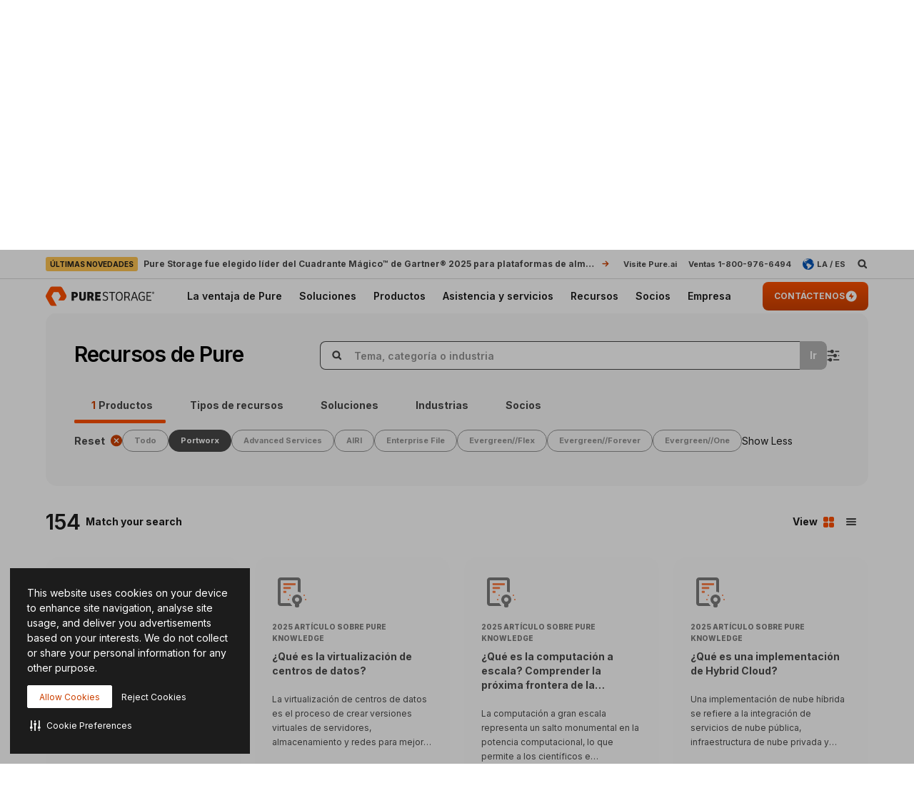

--- FILE ---
content_type: text/html;charset=utf-8
request_url: https://www.purestorage.com/la/resources.html?filter1=tag:products/portworx
body_size: 91353
content:

<!DOCTYPE HTML>
<html xmlns="http://www.w3.org/1999/xhtml" lang="es-MX" data-i18n-dictionary-src="/libs/cq/i18n/dict.es_LA.json" data-thirdparty-cache-lifetime="4">
    <head>


    <meta http-equiv="x-dns-prefetch-control" content="on"/>




    <script defer="defer" type="text/javascript" src="https://rum.hlx.page/.rum/@adobe/helix-rum-js@%5E2/dist/micro.js" data-routing="env=prod,tier=publish,ams=Pure Storage" integrity="" crossorigin="anonymous" data-enhancer-version="" data-enhancer-hash=""></script>
<link rel="dns-prefetch" href="//app-abc.marketo.com"/>

    <link rel="dns-prefetch" href="//sjrtp6-cdn.marketo.com"/>

    <link rel="dns-prefetch" href="//rtp-static.marketo.com"/>

    <link rel="dns-prefetch" href="//sjrtp6.marketo.com"/>

    <link rel="dns-prefetch" href="//purestorage.sc.omtrdc.net"/>

    <link rel="dns-prefetch" href="//225-usm-292.mktoresp.com"/>

    <link rel="dns-prefetch" href="//p.typekit.net"/>

    <link rel="dns-prefetch" href="//purestorage.tt.omtrdc.net"/>

    <link rel="dns-prefetch" href="//munchkin.marketo.net"/>


    <link rel="preconnect" href="//obs.cheqzone.com"/>

    <link rel="preconnect" href="//use.typekit.net"/>

    <link rel="preconnect" href="//assets.adobedtm.com"/>

    <link rel="preconnect" href="//connect.facebook.net"/>

    <link rel="preconnect" href="//fonts.gstatic.com"/>


    <link rel="preload" href="https://www.purestorage.com/etc.clientlibs/purestorage-com/clientlibs/clientlib-site-v2.min.72f4b7dee1101f720551a75347dc0b3e.css" as="style" type="text/css"/>



    <style type="text/css">@charset "UTF-8";:root{--TRUE:initial;
  --FALSE:  ;
  }.ps-hidden{visibility:hidden}.ps-visible{visibility:visible}.container{padding-right:15px;padding-left:15px;margin-right:auto;margin-left:auto}.container:after,.container:before{display:table;content:" "}.container:after{clear:both}@media (min-width:768px){.container{width:750px}}@media (min-width:992px){.container{width:970px}}@media (min-width:1200px){.container{width:1170px}}.container-fluid{padding-right:15px;padding-left:15px;margin-right:auto;margin-left:auto}.container-fluid:after,.container-fluid:before{display:table;content:" "}.container-fluid:after{clear:both}.row{margin-right:-15px;margin-left:-15px}.row:after,.row:before{display:table;content:" "}.row:after{clear:both}.row-no-gutters{margin-right:0;margin-left:0}.row-no-gutters [class*=col-]{padding-right:0;padding-left:0}.col-lg-1,.col-lg-10,.col-lg-11,.col-lg-12,.col-lg-2,.col-lg-3,.col-lg-4,.col-lg-5,.col-lg-6,.col-lg-7,.col-lg-8,.col-lg-9,.col-md-1,.col-md-10,.col-md-11,.col-md-12,.col-md-2,.col-md-3,.col-md-4,.col-md-5,.col-md-6,.col-md-7,.col-md-8,.col-md-9,.col-sm-1,.col-sm-10,.col-sm-11,.col-sm-12,.col-sm-2,.col-sm-3,.col-sm-4,.col-sm-5,.col-sm-6,.col-sm-7,.col-sm-8,.col-sm-9,.col-xs-1,.col-xs-10,.col-xs-11,.col-xs-12,.col-xs-2,.col-xs-3,.col-xs-4,.col-xs-5,.col-xs-6,.col-xs-7,.col-xs-8,.col-xs-9{position:relative;min-height:1px;padding-right:15px;padding-left:15px}.col-xs-1,.col-xs-10,.col-xs-11,.col-xs-12,.col-xs-2,.col-xs-3,.col-xs-4,.col-xs-5,.col-xs-6,.col-xs-7,.col-xs-8,.col-xs-9{float:left}.col-xs-1{width:8.3333333333%}.col-xs-2{width:16.6666666667%}.col-xs-3{width:25%}.col-xs-4{width:33.3333333333%}.col-xs-5{width:41.6666666667%}.col-xs-6{width:50%}.col-xs-7{width:58.3333333333%}.col-xs-8{width:66.6666666667%}.col-xs-9{width:75%}.col-xs-10{width:83.3333333333%}.col-xs-11{width:91.6666666667%}.col-xs-12{width:100%}.col-xs-pull-0{right:auto}.col-xs-pull-1{right:8.3333333333%}.col-xs-pull-2{right:16.6666666667%}.col-xs-pull-3{right:25%}.col-xs-pull-4{right:33.3333333333%}.col-xs-pull-5{right:41.6666666667%}.col-xs-pull-6{right:50%}.col-xs-pull-7{right:58.3333333333%}.col-xs-pull-8{right:66.6666666667%}.col-xs-pull-9{right:75%}.col-xs-pull-10{right:83.3333333333%}.col-xs-pull-11{right:91.6666666667%}.col-xs-pull-12{right:100%}.col-xs-push-0{left:auto}.col-xs-push-1{left:8.3333333333%}.col-xs-push-2{left:16.6666666667%}.col-xs-push-3{left:25%}.col-xs-push-4{left:33.3333333333%}.col-xs-push-5{left:41.6666666667%}.col-xs-push-6{left:50%}.col-xs-push-7{left:58.3333333333%}.col-xs-push-8{left:66.6666666667%}.col-xs-push-9{left:75%}.col-xs-push-10{left:83.3333333333%}.col-xs-push-11{left:91.6666666667%}.col-xs-push-12{left:100%}.col-xs-offset-0{margin-left:0}.col-xs-offset-1{margin-left:8.3333333333%}.col-xs-offset-2{margin-left:16.6666666667%}.col-xs-offset-3{margin-left:25%}.col-xs-offset-4{margin-left:33.3333333333%}.col-xs-offset-5{margin-left:41.6666666667%}.col-xs-offset-6{margin-left:50%}.col-xs-offset-7{margin-left:58.3333333333%}.col-xs-offset-8{margin-left:66.6666666667%}.col-xs-offset-9{margin-left:75%}.col-xs-offset-10{margin-left:83.3333333333%}.col-xs-offset-11{margin-left:91.6666666667%}.col-xs-offset-12{margin-left:100%}@media (min-width:768px){.col-sm-1,.col-sm-10,.col-sm-11,.col-sm-12,.col-sm-2,.col-sm-3,.col-sm-4,.col-sm-5,.col-sm-6,.col-sm-7,.col-sm-8,.col-sm-9{float:left}.col-sm-1{width:8.3333333333%}.col-sm-2{width:16.6666666667%}.col-sm-3{width:25%}.col-sm-4{width:33.3333333333%}.col-sm-5{width:41.6666666667%}.col-sm-6{width:50%}.col-sm-7{width:58.3333333333%}.col-sm-8{width:66.6666666667%}.col-sm-9{width:75%}.col-sm-10{width:83.3333333333%}.col-sm-11{width:91.6666666667%}.col-sm-12{width:100%}.col-sm-pull-0{right:auto}.col-sm-pull-1{right:8.3333333333%}.col-sm-pull-2{right:16.6666666667%}.col-sm-pull-3{right:25%}.col-sm-pull-4{right:33.3333333333%}.col-sm-pull-5{right:41.6666666667%}.col-sm-pull-6{right:50%}.col-sm-pull-7{right:58.3333333333%}.col-sm-pull-8{right:66.6666666667%}.col-sm-pull-9{right:75%}.col-sm-pull-10{right:83.3333333333%}.col-sm-pull-11{right:91.6666666667%}.col-sm-pull-12{right:100%}.col-sm-push-0{left:auto}.col-sm-push-1{left:8.3333333333%}.col-sm-push-2{left:16.6666666667%}.col-sm-push-3{left:25%}.col-sm-push-4{left:33.3333333333%}.col-sm-push-5{left:41.6666666667%}.col-sm-push-6{left:50%}.col-sm-push-7{left:58.3333333333%}.col-sm-push-8{left:66.6666666667%}.col-sm-push-9{left:75%}.col-sm-push-10{left:83.3333333333%}.col-sm-push-11{left:91.6666666667%}.col-sm-push-12{left:100%}.col-sm-offset-0{margin-left:0}.col-sm-offset-1{margin-left:8.3333333333%}.col-sm-offset-2{margin-left:16.6666666667%}.col-sm-offset-3{margin-left:25%}.col-sm-offset-4{margin-left:33.3333333333%}.col-sm-offset-5{margin-left:41.6666666667%}.col-sm-offset-6{margin-left:50%}.col-sm-offset-7{margin-left:58.3333333333%}.col-sm-offset-8{margin-left:66.6666666667%}.col-sm-offset-9{margin-left:75%}.col-sm-offset-10{margin-left:83.3333333333%}.col-sm-offset-11{margin-left:91.6666666667%}.col-sm-offset-12{margin-left:100%}}@media (min-width:992px){.col-md-1,.col-md-10,.col-md-11,.col-md-12,.col-md-2,.col-md-3,.col-md-4,.col-md-5,.col-md-6,.col-md-7,.col-md-8,.col-md-9{float:left}.col-md-1{width:8.3333333333%}.col-md-2{width:16.6666666667%}.col-md-3{width:25%}.col-md-4{width:33.3333333333%}.col-md-5{width:41.6666666667%}.col-md-6{width:50%}.col-md-7{width:58.3333333333%}.col-md-8{width:66.6666666667%}.col-md-9{width:75%}.col-md-10{width:83.3333333333%}.col-md-11{width:91.6666666667%}.col-md-12{width:100%}.col-md-pull-0{right:auto}.col-md-pull-1{right:8.3333333333%}.col-md-pull-2{right:16.6666666667%}.col-md-pull-3{right:25%}.col-md-pull-4{right:33.3333333333%}.col-md-pull-5{right:41.6666666667%}.col-md-pull-6{right:50%}.col-md-pull-7{right:58.3333333333%}.col-md-pull-8{right:66.6666666667%}.col-md-pull-9{right:75%}.col-md-pull-10{right:83.3333333333%}.col-md-pull-11{right:91.6666666667%}.col-md-pull-12{right:100%}.col-md-push-0{left:auto}.col-md-push-1{left:8.3333333333%}.col-md-push-2{left:16.6666666667%}.col-md-push-3{left:25%}.col-md-push-4{left:33.3333333333%}.col-md-push-5{left:41.6666666667%}.col-md-push-6{left:50%}.col-md-push-7{left:58.3333333333%}.col-md-push-8{left:66.6666666667%}.col-md-push-9{left:75%}.col-md-push-10{left:83.3333333333%}.col-md-push-11{left:91.6666666667%}.col-md-push-12{left:100%}.col-md-offset-0{margin-left:0}.col-md-offset-1{margin-left:8.3333333333%}.col-md-offset-2{margin-left:16.6666666667%}.col-md-offset-3{margin-left:25%}.col-md-offset-4{margin-left:33.3333333333%}.col-md-offset-5{margin-left:41.6666666667%}.col-md-offset-6{margin-left:50%}.col-md-offset-7{margin-left:58.3333333333%}.col-md-offset-8{margin-left:66.6666666667%}.col-md-offset-9{margin-left:75%}.col-md-offset-10{margin-left:83.3333333333%}.col-md-offset-11{margin-left:91.6666666667%}.col-md-offset-12{margin-left:100%}}@media (min-width:1200px){.col-lg-1,.col-lg-10,.col-lg-11,.col-lg-12,.col-lg-2,.col-lg-3,.col-lg-4,.col-lg-5,.col-lg-6,.col-lg-7,.col-lg-8,.col-lg-9{float:left}.col-lg-1{width:8.3333333333%}.col-lg-2{width:16.6666666667%}.col-lg-3{width:25%}.col-lg-4{width:33.3333333333%}.col-lg-5{width:41.6666666667%}.col-lg-6{width:50%}.col-lg-7{width:58.3333333333%}.col-lg-8{width:66.6666666667%}.col-lg-9{width:75%}.col-lg-10{width:83.3333333333%}.col-lg-11{width:91.6666666667%}.col-lg-12{width:100%}.col-lg-pull-0{right:auto}.col-lg-pull-1{right:8.3333333333%}.col-lg-pull-2{right:16.6666666667%}.col-lg-pull-3{right:25%}.col-lg-pull-4{right:33.3333333333%}.col-lg-pull-5{right:41.6666666667%}.col-lg-pull-6{right:50%}.col-lg-pull-7{right:58.3333333333%}.col-lg-pull-8{right:66.6666666667%}.col-lg-pull-9{right:75%}.col-lg-pull-10{right:83.3333333333%}.col-lg-pull-11{right:91.6666666667%}.col-lg-pull-12{right:100%}.col-lg-push-0{left:auto}.col-lg-push-1{left:8.3333333333%}.col-lg-push-2{left:16.6666666667%}.col-lg-push-3{left:25%}.col-lg-push-4{left:33.3333333333%}.col-lg-push-5{left:41.6666666667%}.col-lg-push-6{left:50%}.col-lg-push-7{left:58.3333333333%}.col-lg-push-8{left:66.6666666667%}.col-lg-push-9{left:75%}.col-lg-push-10{left:83.3333333333%}.col-lg-push-11{left:91.6666666667%}.col-lg-push-12{left:100%}.col-lg-offset-0{margin-left:0}.col-lg-offset-1{margin-left:8.3333333333%}.col-lg-offset-2{margin-left:16.6666666667%}.col-lg-offset-3{margin-left:25%}.col-lg-offset-4{margin-left:33.3333333333%}.col-lg-offset-5{margin-left:41.6666666667%}.col-lg-offset-6{margin-left:50%}.col-lg-offset-7{margin-left:58.3333333333%}.col-lg-offset-8{margin-left:66.6666666667%}.col-lg-offset-9{margin-left:75%}.col-lg-offset-10{margin-left:83.3333333333%}.col-lg-offset-11{margin-left:91.6666666667%}.col-lg-offset-12{margin-left:100%}}@media (min-width:1024px){.container{width:auto;max-width:2000px}}:root{--vds-color-primary-orange-70:#ffaa64;--vds-color-primary-orange-60:#fa782e;--vds-color-primary-orange-50:#fe5000;--vds-color-primary-orange-40:#cc4000;--vds-color-primary-orange-30:#993000;--vds-color-primary-canvas-100:#faf7f1;--vds-color-primary-canvas-90:#f3ead8;--vds-color-primary-canvas-80:#e8dabf;--vds-color-primary-neutral-white:#ffffff;--vds-color-primary-neutral-100:#f8f8f8;--vds-color-primary-neutral-90:#ededed;--vds-color-primary-neutral-80:#dadada;--vds-color-primary-neutral-30:#474747;--vds-color-primary-neutral-20:#2c2c2c;--vds-color-primary-neutral-10:#1c1c1c;--vds-color-primary-neutral-0:#0f0f0f;--vds-color-primary-neutral-black:#000000;--vds-color-secondary-honey-70:#fddf8d;--vds-color-secondary-honey-60:#fbd170;--vds-color-secondary-honey-50:#f9bc42;--vds-color-secondary-honey-40:#d69930;--vds-color-secondary-honey-30:#b37821;--vds-color-secondary-raspberry-70:#f76f87;--vds-color-secondary-raspberry-60:#f04a79;--vds-color-secondary-raspberry-50:#e61363;--vds-color-secondary-raspberry-40:#c50d65;--vds-color-secondary-raspberry-30:#a50963;--vds-color-secondary-slate-70:#6bb6cb;--vds-color-secondary-slate-60:#3e7e97;--vds-color-secondary-slate-50:#123c52;--vds-color-secondary-slate-40:#0d2f46;--vds-color-secondary-slate-30:#09233b;--vds-color-secondary-ice-70:#cffffe;--vds-color-secondary-ice-60:#c9f5f9;--vds-color-secondary-ice-50:#b8edf7;--vds-color-secondary-ice-40:#80c6db;--vds-color-secondary-ice-30:#589AB7;--vds-color-feedback-success-90:#eafce1;--vds-color-feedback-success-80:#d0fac4;--vds-color-feedback-success-70:#aef1a3;--vds-color-feedback-success-60:#8ce487;--vds-color-feedback-success-50:#61d365;--vds-color-feedback-success-40:#46b554;--vds-color-feedback-success-30:#309746;--vds-color-feedback-success-20:#1e7a3a;--vds-color-feedback-success-10:#126532;--vds-color-feedback-info-90:#d7fbff;--vds-color-feedback-info-80:#b0f3ff;--vds-color-feedback-info-70:#88e6ff;--vds-color-feedback-info-60:#6bd6ff;--vds-color-feedback-info-50:#3abdff;--vds-color-feedback-info-40:#2a94db;--vds-color-feedback-info-30:#1d70b7;--vds-color-feedback-info-20:#124f93;--vds-color-feedback-info-10:#0b387a;--vds-color-feedback-notice-90:#fefcd8;--vds-color-feedback-notice-80:#fdf8b2;--vds-color-feedback-notice-70:#fbf28b;--vds-color-feedback-notice-60:#f8ec6e;--vds-color-feedback-notice-50:#f4e23f;--vds-color-feedback-notice-40:#d1bf2e;--vds-color-feedback-notice-30:#af9e1f;--vds-color-feedback-notice-20:#8d7d14;--vds-color-feedback-notice-10:#75660c;--vds-color-feedback-problem-90:#fee2da;--vds-color-feedback-problem-80:#fdc0b6;--vds-color-feedback-problem-70:#f99590;--vds-color-feedback-problem-60:#f37379;--vds-color-feedback-problem-50:#ec475e;--vds-color-feedback-problem-40:#ca3356;--vds-color-feedback-problem-30:#a9234f;--vds-color-feedback-problem-20:#881646;--vds-color-feedback-problem-10:#710d40;--vds-color-gradient-canvas:linear-gradient(180deg, #faf7f1 0%, #ffffff 100%);--vds-color-gradient-orange:linear-gradient(180deg, #fe5000 0%, #cc4000 100%);--vds-color-gradient-black:linear-gradient(180deg, #1c1c1c 0%, #000000 100%);--vds-color-esg-campaign-eco-60:#8fbc55;--vds-color-esg-campaign-eco-50:#65954e;--vds-color-esg-campaign-eco-40:#3d7307;--vds-color-esg-campaign-eco-30:#0a5103;--vds-color-esg-campaign-eco-20:#063f00;--vds-color-esg-campaign-gradient-eco-light:linear-gradient(0deg, #0a5103 0%, #8fbc55 100%);--vds-color-esg-campaign-gradient-eco-dark:linear-gradient(0deg, #0a5103 0%, #65954e 100%);--vds-color-transparent:transparent;--vds-color-primary-neutral-white-filter:brightness(0) saturate(100%) invert(100%) sepia(0%) saturate(7495%) hue-rotate(348deg) brightness(104%) contrast(101%);--vds-color-primary-orange-40-filter:brightness(0) saturate(100%) invert(26%) sepia(89%) saturate(1569%) hue-rotate(1deg) brightness(97%) contrast(105%);--vds-color-primary-neutral-30-filter:brightness(0) saturate(100%) invert(22%) sepia(1%) saturate(0%) hue-rotate(148deg) brightness(100%) contrast(80%)}:root{--vds-color-primary-orange-70:#ffaa64;--vds-color-primary-orange-60:#fa782e;--vds-color-primary-orange-50:#fe5000;--vds-color-primary-orange-40:#cc4000;--vds-color-primary-orange-30:#993000;--vds-color-primary-canvas-100:#faf7f1;--vds-color-primary-canvas-90:#f3ead8;--vds-color-primary-canvas-80:#e8dabf;--vds-color-primary-neutral-white:#ffffff;--vds-color-primary-neutral-100:#f8f8f8;--vds-color-primary-neutral-90:#ededed;--vds-color-primary-neutral-80:#dadada;--vds-color-primary-neutral-30:#474747;--vds-color-primary-neutral-20:#2c2c2c;--vds-color-primary-neutral-10:#1c1c1c;--vds-color-primary-neutral-0:#0f0f0f;--vds-color-primary-neutral-black:#000000;--vds-color-secondary-honey-70:#fddf8d;--vds-color-secondary-honey-60:#fbd170;--vds-color-secondary-honey-50:#f9bc42;--vds-color-secondary-honey-40:#d69930;--vds-color-secondary-honey-30:#b37821;--vds-color-secondary-raspberry-70:#f76f87;--vds-color-secondary-raspberry-60:#f04a79;--vds-color-secondary-raspberry-50:#e61363;--vds-color-secondary-raspberry-40:#c50d65;--vds-color-secondary-raspberry-30:#a50963;--vds-color-secondary-slate-70:#6bb6cb;--vds-color-secondary-slate-60:#3e7e97;--vds-color-secondary-slate-50:#123c52;--vds-color-secondary-slate-40:#0d2f46;--vds-color-secondary-slate-30:#09233b;--vds-color-secondary-ice-70:#cffffe;--vds-color-secondary-ice-60:#c9f5f9;--vds-color-secondary-ice-50:#b8edf7;--vds-color-secondary-ice-40:#80c6db;--vds-color-secondary-ice-30:#589AB7;--vds-color-feedback-success-90:#eafce1;--vds-color-feedback-success-80:#d0fac4;--vds-color-feedback-success-70:#aef1a3;--vds-color-feedback-success-60:#8ce487;--vds-color-feedback-success-50:#61d365;--vds-color-feedback-success-40:#46b554;--vds-color-feedback-success-30:#309746;--vds-color-feedback-success-20:#1e7a3a;--vds-color-feedback-success-10:#126532;--vds-color-feedback-info-90:#d7fbff;--vds-color-feedback-info-80:#b0f3ff;--vds-color-feedback-info-70:#88e6ff;--vds-color-feedback-info-60:#6bd6ff;--vds-color-feedback-info-50:#3abdff;--vds-color-feedback-info-40:#2a94db;--vds-color-feedback-info-30:#1d70b7;--vds-color-feedback-info-20:#124f93;--vds-color-feedback-info-10:#0b387a;--vds-color-feedback-notice-90:#fefcd8;--vds-color-feedback-notice-80:#fdf8b2;--vds-color-feedback-notice-70:#fbf28b;--vds-color-feedback-notice-60:#f8ec6e;--vds-color-feedback-notice-50:#f4e23f;--vds-color-feedback-notice-40:#d1bf2e;--vds-color-feedback-notice-30:#af9e1f;--vds-color-feedback-notice-20:#8d7d14;--vds-color-feedback-notice-10:#75660c;--vds-color-feedback-problem-90:#fee2da;--vds-color-feedback-problem-80:#fdc0b6;--vds-color-feedback-problem-70:#f99590;--vds-color-feedback-problem-60:#f37379;--vds-color-feedback-problem-50:#ec475e;--vds-color-feedback-problem-40:#ca3356;--vds-color-feedback-problem-30:#a9234f;--vds-color-feedback-problem-20:#881646;--vds-color-feedback-problem-10:#710d40;--vds-color-gradient-canvas:linear-gradient(180deg, #faf7f1 0%, #ffffff 100%);--vds-color-gradient-orange:linear-gradient(180deg, #fe5000 0%, #cc4000 100%);--vds-color-gradient-black:linear-gradient(180deg, #1c1c1c 0%, #000000 100%);--vds-color-esg-campaign-eco-60:#8fbc55;--vds-color-esg-campaign-eco-50:#65954e;--vds-color-esg-campaign-eco-40:#3d7307;--vds-color-esg-campaign-eco-30:#0a5103;--vds-color-esg-campaign-eco-20:#063f00;--vds-color-esg-campaign-gradient-eco-light:linear-gradient(0deg, #0a5103 0%, #8fbc55 100%);--vds-color-esg-campaign-gradient-eco-dark:linear-gradient(0deg, #0a5103 0%, #65954e 100%);--vds-color-transparent:transparent;--vds-color-primary-neutral-white-filter:brightness(0) saturate(100%) invert(100%) sepia(0%) saturate(7495%) hue-rotate(348deg) brightness(104%) contrast(101%);--vds-color-primary-orange-40-filter:brightness(0) saturate(100%) invert(26%) sepia(89%) saturate(1569%) hue-rotate(1deg) brightness(97%) contrast(105%);--vds-color-primary-neutral-30-filter:brightness(0) saturate(100%) invert(22%) sepia(1%) saturate(0%) hue-rotate(148deg) brightness(100%) contrast(80%)}@property --vds-current-color{syntax:"<color>";inherits:false;initial-value:transparent}@property --text-color{syntax:"<color>";inherits:false;initial-value:var(--vds-color-primary-neutral-black)}.primary-orange-70{--vds-current-color:var(--vds-color-primary-orange-70);--text-color:var(--vds-color-primary-neutral-black)}.primary-orange-60{--vds-current-color:var(--vds-color-primary-orange-60);--text-color:var(--vds-color-primary-neutral-black)}.primary-orange-50{--vds-current-color:var(--vds-color-primary-orange-50);--text-color:var(--vds-color-primary-neutral-black)}.primary-orange-40{--vds-current-color:var(--vds-color-primary-orange-40);--text-color:var(--vds-color-primary-neutral-white)}.primary-orange-30{--vds-current-color:var(--vds-color-primary-orange-30);--text-color:var(--vds-color-primary-neutral-white)}.primary-canvas-100{--vds-current-color:var(--vds-color-primary-canvas-100);--text-color:var(--vds-color-primary-neutral-black)}.primary-canvas-90{--vds-current-color:var(--vds-color-primary-canvas-90);--text-color:var(--vds-color-primary-neutral-black)}.primary-canvas-80{--vds-current-color:var(--vds-color-primary-canvas-80);--text-color:var(--vds-color-primary-neutral-black)}.primary-neutral-white{--vds-current-color:var(--vds-color-primary-neutral-white);--text-color:var(--vds-color-primary-neutral-black)}.primary-neutral-100{--vds-current-color:var(--vds-color-primary-neutral-100);--text-color:var(--vds-color-primary-neutral-black)}.primary-neutral-90{--vds-current-color:var(--vds-color-primary-neutral-90);--text-color:var(--vds-color-primary-neutral-black)}.primary-neutral-80{--vds-current-color:var(--vds-color-primary-neutral-80);--text-color:var(--vds-color-primary-neutral-black)}.primary-neutral-30{--vds-current-color:var(--vds-color-primary-neutral-30);--text-color:var(--vds-color-primary-neutral-white)}.primary-neutral-20{--vds-current-color:var(--vds-color-primary-neutral-20);--text-color:var(--vds-color-primary-neutral-white)}.primary-neutral-10{--vds-current-color:var(--vds-color-primary-neutral-10);--text-color:var(--vds-color-primary-neutral-white)}.primary-neutral-0{--vds-current-color:var(--vds-color-primary-neutral-0);--text-color:var(--vds-color-primary-neutral-white)}.primary-neutral-black{--vds-current-color:var(--vds-color-primary-neutral-black);--text-color:var(--vds-color-primary-neutral-white)}.secondary-honey-70{--vds-current-color:var(--vds-color-secondary-honey-70);--text-color:var(--vds-color-primary-neutral-black)}.secondary-honey-60{--vds-current-color:var(--vds-color-secondary-honey-60);--text-color:var(--vds-color-primary-neutral-black)}.secondary-honey-50{--vds-current-color:var(--vds-color-secondary-honey-50);--text-color:var(--vds-color-primary-neutral-black)}.secondary-honey-40{--vds-current-color:var(--vds-color-secondary-honey-40);--text-color:var(--vds-color-primary-neutral-black)}.secondary-honey-30{--vds-current-color:var(--vds-color-secondary-honey-30);--text-color:var(--vds-color-primary-neutral-black)}.secondary-raspberry-70{--vds-current-color:var(--vds-color-secondary-raspberry-70);--text-color:var(--vds-color-primary-neutral-black)}.secondary-raspberry-60{--vds-current-color:var(--vds-color-secondary-raspberry-60);--text-color:var(--vds-color-primary-neutral-black)}.secondary-raspberry-50{--vds-current-color:var(--vds-color-secondary-raspberry-50);--text-color:var(--vds-color-primary-neutral-white)}.secondary-raspberry-40{--vds-current-color:var(--vds-color-secondary-raspberry-40);--text-color:var(--vds-color-primary-neutral-white)}.secondary-raspberry-30{--vds-current-color:var(--vds-color-secondary-raspberry-30);--text-color:var(--vds-color-primary-neutral-white)}.secondary-slate-70{--vds-current-color:var(--vds-color-secondary-slate-70);--text-color:var(--vds-color-primary-neutral-black)}.secondary-slate-60{--vds-current-color:var(--vds-color-secondary-slate-60);--text-color:var(--vds-color-primary-neutral-white)}.secondary-slate-50{--vds-current-color:var(--vds-color-secondary-slate-50);--text-color:var(--vds-color-primary-neutral-white)}.secondary-slate-40{--vds-current-color:var(--vds-color-secondary-slate-40);--text-color:var(--vds-color-primary-neutral-white)}.secondary-slate-30{--vds-current-color:var(--vds-color-secondary-slate-30);--text-color:var(--vds-color-primary-neutral-white)}.secondary-ice-70{--vds-current-color:var(--vds-color-secondary-ice-70);--text-color:var(--vds-color-primary-neutral-black)}.secondary-ice-60{--vds-current-color:var(--vds-color-secondary-ice-60);--text-color:var(--vds-color-primary-neutral-black)}.secondary-ice-50{--vds-current-color:var(--vds-color-secondary-ice-50);--text-color:var(--vds-color-primary-neutral-black)}.secondary-ice-40{--vds-current-color:var(--vds-color-secondary-ice-40);--text-color:var(--vds-color-primary-neutral-black)}.secondary-ice-30{--vds-current-color:var(--vds-color-secondary-ice-30);--text-color:var(--vds-color-primary-neutral-black)}.esg-campaign-eco-60{--vds-current-color:var(--vds-color-esg-campaign-eco-60);--text-color:var(--vds-color-primary-neutral-black)}.esg-campaign-eco-50{--vds-current-color:var(--vds-color-esg-campaign-eco-50);--text-color:var(--vds-color-primary-neutral-black)}.esg-campaign-eco-40{--vds-current-color:var(--vds-color-esg-campaign-eco-40);--text-color:var(--vds-color-primary-neutral-white)}.esg-campaign-eco-30{--vds-current-color:var(--vds-color-esg-campaign-eco-30);--text-color:var(--vds-color-primary-neutral-white)}.esg-campaign-eco-20{--vds-current-color:var(--vds-color-esg-campaign-eco-20);--text-color:var(--vds-color-primary-neutral-white)}.text-block{color:var(--vds-color-primary-neutral-10)}.text-block .heading1,.text-block .text-h1,.text-block h1{font:normal 800 30px/38px Inter,sans-serif;letter-spacing:-.03em}@supports (font-variation-settings:normal){.text-block .heading1,.text-block .text-h1,.text-block h1{font-variation-settings:"wght" 800}}.text-block .heading1 a:not(.btn):not(.ps-btn),.text-block .text-h1 a:not(.btn):not(.ps-btn),.text-block h1 a:not(.btn):not(.ps-btn){background-size:100% 4px}.text-block .heading1 a:not(.btn):not(.ps-btn).selected,.text-block .heading1 a:not(.btn):not(.ps-btn):focus,.text-block .heading1 a:not(.btn):not(.ps-btn):hover,.text-block .text-h1 a:not(.btn):not(.ps-btn).selected,.text-block .text-h1 a:not(.btn):not(.ps-btn):focus,.text-block .text-h1 a:not(.btn):not(.ps-btn):hover,.text-block h1 a:not(.btn):not(.ps-btn).selected,.text-block h1 a:not(.btn):not(.ps-btn):focus,.text-block h1 a:not(.btn):not(.ps-btn):hover{background-size:0 4px}.text-block .heading2,.text-block .text-h2,.text-block h2{font:normal 800 24px/32px Inter,sans-serif;letter-spacing:-.03em}@supports (font-variation-settings:normal){.text-block .heading2,.text-block .text-h2,.text-block h2{font-variation-settings:"wght" 800}}.text-block .heading2 a:not(.btn):not(.ps-btn),.text-block .text-h2 a:not(.btn):not(.ps-btn),.text-block h2 a:not(.btn):not(.ps-btn){background-size:100% 4px}.text-block .heading2 a:not(.btn):not(.ps-btn).selected,.text-block .heading2 a:not(.btn):not(.ps-btn):focus,.text-block .heading2 a:not(.btn):not(.ps-btn):hover,.text-block .text-h2 a:not(.btn):not(.ps-btn).selected,.text-block .text-h2 a:not(.btn):not(.ps-btn):focus,.text-block .text-h2 a:not(.btn):not(.ps-btn):hover,.text-block h2 a:not(.btn):not(.ps-btn).selected,.text-block h2 a:not(.btn):not(.ps-btn):focus,.text-block h2 a:not(.btn):not(.ps-btn):hover{background-size:0 4px}.text-block .heading3,.text-block .text-h3,.text-block h3{font:normal 800 20px/26px Inter,sans-serif;letter-spacing:-.03em}@supports (font-variation-settings:normal){.text-block .heading3,.text-block .text-h3,.text-block h3{font-variation-settings:"wght" 800}}.text-block .heading3 a:not(.btn):not(.ps-btn),.text-block .text-h3 a:not(.btn):not(.ps-btn),.text-block h3 a:not(.btn):not(.ps-btn){background-size:100% 3px}.text-block .heading3 a:not(.btn):not(.ps-btn).selected,.text-block .heading3 a:not(.btn):not(.ps-btn):focus,.text-block .heading3 a:not(.btn):not(.ps-btn):hover,.text-block .text-h3 a:not(.btn):not(.ps-btn).selected,.text-block .text-h3 a:not(.btn):not(.ps-btn):focus,.text-block .text-h3 a:not(.btn):not(.ps-btn):hover,.text-block h3 a:not(.btn):not(.ps-btn).selected,.text-block h3 a:not(.btn):not(.ps-btn):focus,.text-block h3 a:not(.btn):not(.ps-btn):hover{background-size:0 3px}.text-block .heading4,.text-block .text-h4,.text-block h4{font:normal 800 20px/26px Inter,sans-serif;letter-spacing:-.03em}@supports (font-variation-settings:normal){.text-block .heading4,.text-block .text-h4,.text-block h4{font-variation-settings:"wght" 800}}.text-block .heading4 a:not(.btn):not(.ps-btn),.text-block .text-h4 a:not(.btn):not(.ps-btn),.text-block h4 a:not(.btn):not(.ps-btn){background-size:100% 3px}.text-block .heading4 a:not(.btn):not(.ps-btn).selected,.text-block .heading4 a:not(.btn):not(.ps-btn):focus,.text-block .heading4 a:not(.btn):not(.ps-btn):hover,.text-block .text-h4 a:not(.btn):not(.ps-btn).selected,.text-block .text-h4 a:not(.btn):not(.ps-btn):focus,.text-block .text-h4 a:not(.btn):not(.ps-btn):hover,.text-block h4 a:not(.btn):not(.ps-btn).selected,.text-block h4 a:not(.btn):not(.ps-btn):focus,.text-block h4 a:not(.btn):not(.ps-btn):hover{background-size:0 3px}.text-block .heading5,.text-block .text-h5,.text-block h5{font:normal 800 20px/26px Inter,sans-serif;letter-spacing:-.03em}@supports (font-variation-settings:normal){.text-block .heading5,.text-block .text-h5,.text-block h5{font-variation-settings:"wght" 800}}.text-block .heading5 a:not(.btn):not(.ps-btn),.text-block .text-h5 a:not(.btn):not(.ps-btn),.text-block h5 a:not(.btn):not(.ps-btn){background-size:100% 3px}.text-block .heading5 a:not(.btn):not(.ps-btn).selected,.text-block .heading5 a:not(.btn):not(.ps-btn):focus,.text-block .heading5 a:not(.btn):not(.ps-btn):hover,.text-block .text-h5 a:not(.btn):not(.ps-btn).selected,.text-block .text-h5 a:not(.btn):not(.ps-btn):focus,.text-block .text-h5 a:not(.btn):not(.ps-btn):hover,.text-block h5 a:not(.btn):not(.ps-btn).selected,.text-block h5 a:not(.btn):not(.ps-btn):focus,.text-block h5 a:not(.btn):not(.ps-btn):hover{background-size:0 3px}.text-block .heading6,.text-block .text-h6,.text-block h6{font:normal 800 20px/26px Inter,sans-serif;letter-spacing:-.03em}@supports (font-variation-settings:normal){.text-block .heading6,.text-block .text-h6,.text-block h6{font-variation-settings:"wght" 800}}.text-block .heading6 a:not(.btn):not(.ps-btn),.text-block .text-h6 a:not(.btn):not(.ps-btn),.text-block h6 a:not(.btn):not(.ps-btn){background-size:100% 3px}.text-block .heading6 a:not(.btn):not(.ps-btn).selected,.text-block .heading6 a:not(.btn):not(.ps-btn):focus,.text-block .heading6 a:not(.btn):not(.ps-btn):hover,.text-block .text-h6 a:not(.btn):not(.ps-btn).selected,.text-block .text-h6 a:not(.btn):not(.ps-btn):focus,.text-block .text-h6 a:not(.btn):not(.ps-btn):hover,.text-block h6 a:not(.btn):not(.ps-btn).selected,.text-block h6 a:not(.btn):not(.ps-btn):focus,.text-block h6 a:not(.btn):not(.ps-btn):hover{background-size:0 3px}.text-block .text-p,.text-block ol,.text-block p,.text-block ul{font:normal 400 14px/20px Inter,sans-serif;letter-spacing:normal}@supports (font-variation-settings:normal){.text-block .text-p,.text-block ol,.text-block p,.text-block ul{font-variation-settings:"wght" 400}}.text-block .text-p a:not(.btn):not(.ps-btn),.text-block ol a:not(.btn):not(.ps-btn),.text-block p a:not(.btn):not(.ps-btn),.text-block ul a:not(.btn):not(.ps-btn){background-size:100% 1px}.text-block .text-p a:not(.btn):not(.ps-btn).selected,.text-block .text-p a:not(.btn):not(.ps-btn):focus,.text-block .text-p a:not(.btn):not(.ps-btn):hover,.text-block ol a:not(.btn):not(.ps-btn).selected,.text-block ol a:not(.btn):not(.ps-btn):focus,.text-block ol a:not(.btn):not(.ps-btn):hover,.text-block p a:not(.btn):not(.ps-btn).selected,.text-block p a:not(.btn):not(.ps-btn):focus,.text-block p a:not(.btn):not(.ps-btn):hover,.text-block ul a:not(.btn):not(.ps-btn).selected,.text-block ul a:not(.btn):not(.ps-btn):focus,.text-block ul a:not(.btn):not(.ps-btn):hover{background-size:0 1px}@media (min-width:992px){.text-block .heading1,.text-block .text-h1,.text-block h1{font:normal 800 64px/70px Inter,sans-serif;letter-spacing:-.03em}@supports (font-variation-settings:normal){.text-block .heading1,.text-block .text-h1,.text-block h1{font-variation-settings:"wght" 800}}.text-block .heading1 a:not(.btn):not(.ps-btn),.text-block .text-h1 a:not(.btn):not(.ps-btn),.text-block h1 a:not(.btn):not(.ps-btn){background-size:100% 6px}.text-block .heading1 a:not(.btn):not(.ps-btn).selected,.text-block .heading1 a:not(.btn):not(.ps-btn):focus,.text-block .heading1 a:not(.btn):not(.ps-btn):hover,.text-block .text-h1 a:not(.btn):not(.ps-btn).selected,.text-block .text-h1 a:not(.btn):not(.ps-btn):focus,.text-block .text-h1 a:not(.btn):not(.ps-btn):hover,.text-block h1 a:not(.btn):not(.ps-btn).selected,.text-block h1 a:not(.btn):not(.ps-btn):focus,.text-block h1 a:not(.btn):not(.ps-btn):hover{background-size:0 6px}.text-block .heading2,.text-block .text-h2,.text-block h2{font:normal 800 44px/50px Inter,sans-serif;letter-spacing:-.03em}@supports (font-variation-settings:normal){.text-block .heading2,.text-block .text-h2,.text-block h2{font-variation-settings:"wght" 800}}.text-block .heading2 a:not(.btn):not(.ps-btn),.text-block .text-h2 a:not(.btn):not(.ps-btn),.text-block h2 a:not(.btn):not(.ps-btn){background-size:100% 5px}.text-block .heading2 a:not(.btn):not(.ps-btn).selected,.text-block .heading2 a:not(.btn):not(.ps-btn):focus,.text-block .heading2 a:not(.btn):not(.ps-btn):hover,.text-block .text-h2 a:not(.btn):not(.ps-btn).selected,.text-block .text-h2 a:not(.btn):not(.ps-btn):focus,.text-block .text-h2 a:not(.btn):not(.ps-btn):hover,.text-block h2 a:not(.btn):not(.ps-btn).selected,.text-block h2 a:not(.btn):not(.ps-btn):focus,.text-block h2 a:not(.btn):not(.ps-btn):hover{background-size:0 5px}.text-block .heading3,.text-block .text-h3,.text-block h3{font:normal 800 30px/38px Inter,sans-serif;letter-spacing:-.03em}@supports (font-variation-settings:normal){.text-block .heading3,.text-block .text-h3,.text-block h3{font-variation-settings:"wght" 800}}.text-block .heading3 a:not(.btn):not(.ps-btn),.text-block .text-h3 a:not(.btn):not(.ps-btn),.text-block h3 a:not(.btn):not(.ps-btn){background-size:100% 4px}.text-block .heading3 a:not(.btn):not(.ps-btn).selected,.text-block .heading3 a:not(.btn):not(.ps-btn):focus,.text-block .heading3 a:not(.btn):not(.ps-btn):hover,.text-block .text-h3 a:not(.btn):not(.ps-btn).selected,.text-block .text-h3 a:not(.btn):not(.ps-btn):focus,.text-block .text-h3 a:not(.btn):not(.ps-btn):hover,.text-block h3 a:not(.btn):not(.ps-btn).selected,.text-block h3 a:not(.btn):not(.ps-btn):focus,.text-block h3 a:not(.btn):not(.ps-btn):hover{background-size:0 4px}.text-block .heading4,.text-block .text-h4,.text-block h4{font:normal 800 24px/32px Inter,sans-serif;letter-spacing:-.03em}@supports (font-variation-settings:normal){.text-block .heading4,.text-block .text-h4,.text-block h4{font-variation-settings:"wght" 800}}.text-block .heading4 a:not(.btn):not(.ps-btn),.text-block .text-h4 a:not(.btn):not(.ps-btn),.text-block h4 a:not(.btn):not(.ps-btn){background-size:100% 4px}.text-block .heading4 a:not(.btn):not(.ps-btn).selected,.text-block .heading4 a:not(.btn):not(.ps-btn):focus,.text-block .heading4 a:not(.btn):not(.ps-btn):hover,.text-block .text-h4 a:not(.btn):not(.ps-btn).selected,.text-block .text-h4 a:not(.btn):not(.ps-btn):focus,.text-block .text-h4 a:not(.btn):not(.ps-btn):hover,.text-block h4 a:not(.btn):not(.ps-btn).selected,.text-block h4 a:not(.btn):not(.ps-btn):focus,.text-block h4 a:not(.btn):not(.ps-btn):hover{background-size:0 4px}.text-block .heading5,.text-block .text-h5,.text-block h5{font:normal 800 24px/32px Inter,sans-serif;letter-spacing:-.03em}@supports (font-variation-settings:normal){.text-block .heading5,.text-block .text-h5,.text-block h5{font-variation-settings:"wght" 800}}.text-block .heading5 a:not(.btn):not(.ps-btn),.text-block .text-h5 a:not(.btn):not(.ps-btn),.text-block h5 a:not(.btn):not(.ps-btn){background-size:100% 4px}.text-block .heading5 a:not(.btn):not(.ps-btn).selected,.text-block .heading5 a:not(.btn):not(.ps-btn):focus,.text-block .heading5 a:not(.btn):not(.ps-btn):hover,.text-block .text-h5 a:not(.btn):not(.ps-btn).selected,.text-block .text-h5 a:not(.btn):not(.ps-btn):focus,.text-block .text-h5 a:not(.btn):not(.ps-btn):hover,.text-block h5 a:not(.btn):not(.ps-btn).selected,.text-block h5 a:not(.btn):not(.ps-btn):focus,.text-block h5 a:not(.btn):not(.ps-btn):hover{background-size:0 4px}.text-block .heading6,.text-block .text-h6,.text-block h6{font:normal 800 24px/32px Inter,sans-serif;letter-spacing:-.03em}@supports (font-variation-settings:normal){.text-block .heading6,.text-block .text-h6,.text-block h6{font-variation-settings:"wght" 800}}.text-block .heading6 a:not(.btn):not(.ps-btn),.text-block .text-h6 a:not(.btn):not(.ps-btn),.text-block h6 a:not(.btn):not(.ps-btn){background-size:100% 4px}.text-block .heading6 a:not(.btn):not(.ps-btn).selected,.text-block .heading6 a:not(.btn):not(.ps-btn):focus,.text-block .heading6 a:not(.btn):not(.ps-btn):hover,.text-block .text-h6 a:not(.btn):not(.ps-btn).selected,.text-block .text-h6 a:not(.btn):not(.ps-btn):focus,.text-block .text-h6 a:not(.btn):not(.ps-btn):hover,.text-block h6 a:not(.btn):not(.ps-btn).selected,.text-block h6 a:not(.btn):not(.ps-btn):focus,.text-block h6 a:not(.btn):not(.ps-btn):hover{background-size:0 4px}.text-block .text-p,.text-block ol,.text-block p,.text-block ul{font:normal 400 20px/28px Inter,sans-serif;letter-spacing:normal}@supports (font-variation-settings:normal){.text-block .text-p,.text-block ol,.text-block p,.text-block ul{font-variation-settings:"wght" 400}}.text-block .text-p a:not(.btn):not(.ps-btn),.text-block ol a:not(.btn):not(.ps-btn),.text-block p a:not(.btn):not(.ps-btn),.text-block ul a:not(.btn):not(.ps-btn){background-size:100% 2px}.text-block .text-p a:not(.btn):not(.ps-btn).selected,.text-block .text-p a:not(.btn):not(.ps-btn):focus,.text-block .text-p a:not(.btn):not(.ps-btn):hover,.text-block ol a:not(.btn):not(.ps-btn).selected,.text-block ol a:not(.btn):not(.ps-btn):focus,.text-block ol a:not(.btn):not(.ps-btn):hover,.text-block p a:not(.btn):not(.ps-btn).selected,.text-block p a:not(.btn):not(.ps-btn):focus,.text-block p a:not(.btn):not(.ps-btn):hover,.text-block ul a:not(.btn):not(.ps-btn).selected,.text-block ul a:not(.btn):not(.ps-btn):focus,.text-block ul a:not(.btn):not(.ps-btn):hover{background-size:0 2px}}*{box-sizing:border-box}:after,:before{box-sizing:border-box}body{margin:0}body>img{display:none}.video-embeded-wrapper{display:none}.no-link{cursor:default}.img-responsive{display:block;max-width:100%;width:100%;height:auto}img.fit-cover,video.fit-cover{object-fit:cover}img.fit-contain,video.fit-contain{object-fit:contain}img.fit-scale-down,video.fit-scale-down{object-fit:scale-down}img.fit-fill,video.fit-fill{object-fit:fill}img.position-left-top,video.position-left-top{object-position:left top}img.position-left-center,video.position-left-center{object-position:left center}img.position-left-bottom,video.position-left-bottom{object-position:left bottom}img.position-center-top,video.position-center-top{object-position:center top}img.position-center-center,video.position-center-center{object-position:center center}img.position-center-bottom,video.position-center-bottom{object-position:center bottom}img.position-right-top,video.position-right-top{object-position:right top}img.position-right-center,video.position-right-center{object-position:right center}img.position-right-bottom,video.position-right-bottom{object-position:right bottom}img[style*="width:1px"][style*="height:1px"],img[width="1"][height="1"],video[style*="width:1px"][style*="height:1px"],video[width="1"][height="1"]{position:absolute;left:-99999px;top:-99999px}.responsive-bg-img{position:absolute;display:block;max-width:100%;width:100%;height:100%}.forceLowerCase{text-transform:lowercase!important;font-style:normal}.lazyload,.lazyloading{opacity:0}.lazyloaded{opacity:1;transition:opacity .3s}.with-img-ratio{font-size:0;line-height:0}.img-ratio{position:relative;display:inline-block;width:100%}.img-ratio:after{content:"";display:block;height:0;width:100%}.img-ratio>img.img-ratio-used{position:absolute;top:0;left:0;width:100%;height:100%;display:block}var{font-style:normal}.flex-align-top{align-self:flex-start}.flex-align-center{align-self:center}.flex-align-bottom{align-self:flex-end}.top-right{position:absolute;top:0;right:0}.top-left{position:absolute;top:0;left:0}.bottom-right{position:absolute;bottom:0;right:0}.bottom-left{position:absolute;bottom:0;left:0}.disabled{opacity:0;pointer-events:none}a{color:var(--vds-color-primary-orange-50)}a.selected,a:focus,a:hover{color:var(--vds-color-primary-orange-50)}a:focus{outline:0 none transparent!important}ol,ul{padding:0;margin:0}b{font-variation-settings:"wght" 700}.text-block ol,.text-block ul{margin-left:1em}body.alt-white-bg{background-color:var(--vds-color-primary-neutral-white,#fff)}body.alt-light-grey-bg{background-color:var(--vds-color-primary-neutral-90,#ededed)}body.alt-grey-bg{background-color:var(--vds-color-primary-neutral-90,#ededed)}body.alt-dark-grey-bg{background-color:var(--vds-color-primary-neutral-10,#1c1c1c)}body.black-bg{background-color:var(--vds-color-primary-neutral-10,#1c1c1c)}:root{--ps-grid-max-width-desktop:var(--ps-grid-override-max-width-desktop, 2000px);--ps-grid-margin-desktop:var(--ps-grid-override-margin-desktop, 64px);--ps-grid-gutter-desktop:var(--ps-grid-override-gutter-desktop, 15px);--ps-grid-columns-desktop:var(--ps-grid-override-columns-desktop, 12);--ps-grid-breakpoint-desktop:var(--ps-grid-override-breakpoint-desktop, 992px);--ps-grid-max-width-tablet:var(--ps-grid-override-max-width-tablet, 720px);--ps-grid-margin-tablet:var(--ps-grid-override-margin-tablet, 15px);--ps-grid-gutter-tablet:var(--ps-grid-override-gutter-tablet, 30px);--ps-grid-columns-tablet:var(--ps-grid-override-columns-tablet, 4);--ps-grid-breakpoint-tablet:var(--ps-grid-override-breakpoint-tablet, 576px);--ps-grid-max-width-phone:var(--ps-grid-override-max-width-phone, 575px);--ps-grid-margin-phone:var(--ps-grid-override-margin-phone, 15px);--ps-grid-gutter-phone:var(--ps-grid-override-gutter-phone, 30px);--ps-grid-columns-phone:var(--ps-grid-override-columns-phone, 4);--ps-grid-breakpoint-phone:var(--ps-grid-override-breakpoint-phone, 0)}@media (min-width:992px){.ps-grid{box-sizing:border-box;margin:0 auto;padding:0;max-width:2000px;max-width:var(--ps-grid-max-width-desktop)}}.ps-grid-override__desktop .ps-grid{box-sizing:border-box;margin:0 auto;padding:0;max-width:2000px;max-width:var(--ps-grid-max-width-desktop)}@media (min-width:576px) and (max-width:991.98px){.ps-grid{box-sizing:border-box;margin:0 auto;padding:0;max-width:720px;max-width:var(--ps-grid-max-width-tablet)}}.ps-grid-override__tablet .ps-grid{box-sizing:border-box;margin:0 auto;padding:0;max-width:720px;max-width:var(--ps-grid-max-width-tablet)}@media (max-width:575.98px){.ps-grid{box-sizing:border-box;margin:0 auto;padding:0;max-width:575px;max-width:var(--ps-grid-max-width-phone)}}.ps-grid-override__phone .ps-grid{box-sizing:border-box;margin:0 auto;padding:0;max-width:575px;max-width:var(--ps-grid-max-width-phone)}@media (min-width:992px){.ps-grid__inner{display:grid;margin:0;padding:0 var(--ps-grid-margin-desktop);grid-gap:var(--ps-grid-gutter-desktop);grid-template-columns:repeat(12,minmax(0,1fr))}}.ps-grid-override__desktop .ps-grid__inner{display:grid;margin:0;padding:0 var(--ps-grid-margin-desktop);grid-gap:var(--ps-grid-gutter-desktop);grid-template-columns:repeat(12,minmax(0,1fr))}@media (min-width:576px) and (max-width:991.98px){.ps-grid__inner{display:grid;margin:0;padding:0 var(--ps-grid-margin-tablet);grid-gap:var(--ps-grid-gutter-tablet);grid-template-columns:repeat(4,minmax(0,1fr))}}.ps-grid-override__tablet .ps-grid__inner{display:grid;margin:0;padding:0 var(--ps-grid-margin-tablet);grid-gap:var(--ps-grid-gutter-tablet);grid-template-columns:repeat(4,minmax(0,1fr))}@media (max-width:575.98px){.ps-grid__inner{display:grid;margin:0;padding:0 var(--ps-grid-margin-phone);grid-gap:var(--ps-grid-gutter-phone);grid-template-columns:repeat(4,minmax(0,1fr))}}.ps-grid-override__phone .ps-grid__inner{display:grid;margin:0;padding:0 var(--ps-grid-margin-phone);grid-gap:var(--ps-grid-gutter-phone);grid-template-columns:repeat(4,minmax(0,1fr))}.ps-grid__cell--order-1{order:1}.ps-grid__cell--order-2{order:2}.ps-grid__cell--order-3{order:3}.ps-grid__cell--order-4{order:4}.ps-grid__cell--order-5{order:5}.ps-grid__cell--order-6{order:6}.ps-grid__cell--order-7{order:7}.ps-grid__cell--order-8{order:8}.ps-grid__cell--order-9{order:9}.ps-grid__cell--order-10{order:10}.ps-grid__cell--order-11{order:11}.ps-grid__cell--order-12{order:12}.ps-grid__cell--start-1{grid-column-start:1}.ps-grid__cell--start-2{grid-column-start:2}.ps-grid__cell--start-3{grid-column-start:3}.ps-grid__cell--start-4{grid-column-start:4}.ps-grid__cell--start-5{grid-column-start:5}.ps-grid__cell--start-6{grid-column-start:6}.ps-grid__cell--start-7{grid-column-start:7}.ps-grid__cell--start-8{grid-column-start:8}.ps-grid__cell--start-9{grid-column-start:9}.ps-grid__cell--start-10{grid-column-start:10}.ps-grid__cell--start-11{grid-column-start:11}.ps-grid__cell--start-12{grid-column-start:12}@media (min-width:992px){.ps-grid__cell{margin:0;grid-column-end:span 4;box-sizing:border-box}.ps-grid__cell--order-1-desktop{order:1}.ps-grid__cell--order-2-desktop{order:2}.ps-grid__cell--order-3-desktop{order:3}.ps-grid__cell--order-4-desktop{order:4}.ps-grid__cell--order-5-desktop{order:5}.ps-grid__cell--order-6-desktop{order:6}.ps-grid__cell--order-7-desktop{order:7}.ps-grid__cell--order-8-desktop{order:8}.ps-grid__cell--order-9-desktop{order:9}.ps-grid__cell--order-10-desktop{order:10}.ps-grid__cell--order-11-desktop{order:11}.ps-grid__cell--order-12-desktop{order:12}.ps-grid__cell--start-1-desktop{grid-column-start:1}.ps-grid__cell--start-2-desktop{grid-column-start:2}.ps-grid__cell--start-3-desktop{grid-column-start:3}.ps-grid__cell--start-4-desktop{grid-column-start:4}.ps-grid__cell--start-5-desktop{grid-column-start:5}.ps-grid__cell--start-6-desktop{grid-column-start:6}.ps-grid__cell--start-7-desktop{grid-column-start:7}.ps-grid__cell--start-8-desktop{grid-column-start:8}.ps-grid__cell--start-9-desktop{grid-column-start:9}.ps-grid__cell--start-10-desktop{grid-column-start:10}.ps-grid__cell--start-11-desktop{grid-column-start:11}.ps-grid__cell--start-12-desktop{grid-column-start:12}.ps-grid__cell--span-1{grid-column-end:span 1}.ps-grid__cell--span-2{grid-column-end:span 2}.ps-grid__cell--span-3{grid-column-end:span 3}.ps-grid__cell--span-4{grid-column-end:span 4}.ps-grid__cell--span-5{grid-column-end:span 5}.ps-grid__cell--span-6{grid-column-end:span 6}.ps-grid__cell--span-7{grid-column-end:span 7}.ps-grid__cell--span-8{grid-column-end:span 8}.ps-grid__cell--span-9{grid-column-end:span 9}.ps-grid__cell--span-10{grid-column-end:span 10}.ps-grid__cell--span-11{grid-column-end:span 11}.ps-grid__cell--span-12{grid-column-end:span 12}.ps-grid__cell--span-1-desktop{grid-column-end:span 1}.ps-grid__cell--span-2-desktop{grid-column-end:span 2}.ps-grid__cell--span-3-desktop{grid-column-end:span 3}.ps-grid__cell--span-4-desktop{grid-column-end:span 4}.ps-grid__cell--span-5-desktop{grid-column-end:span 5}.ps-grid__cell--span-6-desktop{grid-column-end:span 6}.ps-grid__cell--span-7-desktop{grid-column-end:span 7}.ps-grid__cell--span-8-desktop{grid-column-end:span 8}.ps-grid__cell--span-9-desktop{grid-column-end:span 9}.ps-grid__cell--span-10-desktop{grid-column-end:span 10}.ps-grid__cell--span-11-desktop{grid-column-end:span 11}.ps-grid__cell--span-12-desktop{grid-column-end:span 12}.ps-grid__cell--hidden-desktop{display:none}}.ps-grid-override__desktop .ps-grid__cell{margin:0;grid-column-end:span 4;box-sizing:border-box}.ps-grid-override__desktop .ps-grid__cell--order-1-desktop{order:1}.ps-grid-override__desktop .ps-grid__cell--order-2-desktop{order:2}.ps-grid-override__desktop .ps-grid__cell--order-3-desktop{order:3}.ps-grid-override__desktop .ps-grid__cell--order-4-desktop{order:4}.ps-grid-override__desktop .ps-grid__cell--order-5-desktop{order:5}.ps-grid-override__desktop .ps-grid__cell--order-6-desktop{order:6}.ps-grid-override__desktop .ps-grid__cell--order-7-desktop{order:7}.ps-grid-override__desktop .ps-grid__cell--order-8-desktop{order:8}.ps-grid-override__desktop .ps-grid__cell--order-9-desktop{order:9}.ps-grid-override__desktop .ps-grid__cell--order-10-desktop{order:10}.ps-grid-override__desktop .ps-grid__cell--order-11-desktop{order:11}.ps-grid-override__desktop .ps-grid__cell--order-12-desktop{order:12}.ps-grid-override__desktop .ps-grid__cell--start-1-desktop{grid-column-start:1}.ps-grid-override__desktop .ps-grid__cell--start-2-desktop{grid-column-start:2}.ps-grid-override__desktop .ps-grid__cell--start-3-desktop{grid-column-start:3}.ps-grid-override__desktop .ps-grid__cell--start-4-desktop{grid-column-start:4}.ps-grid-override__desktop .ps-grid__cell--start-5-desktop{grid-column-start:5}.ps-grid-override__desktop .ps-grid__cell--start-6-desktop{grid-column-start:6}.ps-grid-override__desktop .ps-grid__cell--start-7-desktop{grid-column-start:7}.ps-grid-override__desktop .ps-grid__cell--start-8-desktop{grid-column-start:8}.ps-grid-override__desktop .ps-grid__cell--start-9-desktop{grid-column-start:9}.ps-grid-override__desktop .ps-grid__cell--start-10-desktop{grid-column-start:10}.ps-grid-override__desktop .ps-grid__cell--start-11-desktop{grid-column-start:11}.ps-grid-override__desktop .ps-grid__cell--start-12-desktop{grid-column-start:12}.ps-grid-override__desktop .ps-grid__cell--span-1{grid-column-end:span 1}.ps-grid-override__desktop .ps-grid__cell--span-2{grid-column-end:span 2}.ps-grid-override__desktop .ps-grid__cell--span-3{grid-column-end:span 3}.ps-grid-override__desktop .ps-grid__cell--span-4{grid-column-end:span 4}.ps-grid-override__desktop .ps-grid__cell--span-5{grid-column-end:span 5}.ps-grid-override__desktop .ps-grid__cell--span-6{grid-column-end:span 6}.ps-grid-override__desktop .ps-grid__cell--span-7{grid-column-end:span 7}.ps-grid-override__desktop .ps-grid__cell--span-8{grid-column-end:span 8}.ps-grid-override__desktop .ps-grid__cell--span-9{grid-column-end:span 9}.ps-grid-override__desktop .ps-grid__cell--span-10{grid-column-end:span 10}.ps-grid-override__desktop .ps-grid__cell--span-11{grid-column-end:span 11}.ps-grid-override__desktop .ps-grid__cell--span-12{grid-column-end:span 12}.ps-grid-override__desktop .ps-grid__cell--span-1-desktop{grid-column-end:span 1}.ps-grid-override__desktop .ps-grid__cell--span-2-desktop{grid-column-end:span 2}.ps-grid-override__desktop .ps-grid__cell--span-3-desktop{grid-column-end:span 3}.ps-grid-override__desktop .ps-grid__cell--span-4-desktop{grid-column-end:span 4}.ps-grid-override__desktop .ps-grid__cell--span-5-desktop{grid-column-end:span 5}.ps-grid-override__desktop .ps-grid__cell--span-6-desktop{grid-column-end:span 6}.ps-grid-override__desktop .ps-grid__cell--span-7-desktop{grid-column-end:span 7}.ps-grid-override__desktop .ps-grid__cell--span-8-desktop{grid-column-end:span 8}.ps-grid-override__desktop .ps-grid__cell--span-9-desktop{grid-column-end:span 9}.ps-grid-override__desktop .ps-grid__cell--span-10-desktop{grid-column-end:span 10}.ps-grid-override__desktop .ps-grid__cell--span-11-desktop{grid-column-end:span 11}.ps-grid-override__desktop .ps-grid__cell--span-12-desktop{grid-column-end:span 12}.ps-grid-override__desktop .ps-grid__cell--hidden-desktop{display:none}@media (min-width:576px) and (max-width:991.98px){.ps-grid__cell{grid-column-end:span 4;box-sizing:border-box}.ps-grid__cell--order-1-tablet{order:1}.ps-grid__cell--order-2-tablet{order:2}.ps-grid__cell--order-3-tablet{order:3}.ps-grid__cell--order-4-tablet{order:4}.ps-grid__cell--order-5-tablet{order:5}.ps-grid__cell--order-6-tablet{order:6}.ps-grid__cell--order-7-tablet{order:7}.ps-grid__cell--order-8-tablet{order:8}.ps-grid__cell--order-9-tablet{order:9}.ps-grid__cell--order-10-tablet{order:10}.ps-grid__cell--order-11-tablet{order:11}.ps-grid__cell--order-12-tablet{order:12}.ps-grid__cell--start-1-tablet{grid-column-start:1}.ps-grid__cell--start-2-tablet{grid-column-start:2}.ps-grid__cell--start-3-tablet{grid-column-start:3}.ps-grid__cell--start-4-tablet{grid-column-start:4}.ps-grid__cell--span-1{grid-column-end:span 1}.ps-grid__cell--span-2{grid-column-end:span 2}.ps-grid__cell--span-3{grid-column-end:span 3}.ps-grid__cell--span-4{grid-column-end:span 4}.ps-grid__cell--span-5{grid-column-end:span 4}.ps-grid__cell--span-6{grid-column-end:span 4}.ps-grid__cell--span-7{grid-column-end:span 4}.ps-grid__cell--span-8{grid-column-end:span 4}.ps-grid__cell--span-9{grid-column-end:span 4}.ps-grid__cell--span-10{grid-column-end:span 4}.ps-grid__cell--span-11{grid-column-end:span 4}.ps-grid__cell--span-12{grid-column-end:span 4}.ps-grid__cell--span-1-tablet{grid-column-end:span 1}.ps-grid__cell--span-2-tablet{grid-column-end:span 2}.ps-grid__cell--span-3-tablet{grid-column-end:span 3}.ps-grid__cell--span-4-tablet{grid-column-end:span 4}.ps-grid__cell--span-5-tablet{grid-column-end:span 4}.ps-grid__cell--span-6-tablet{grid-column-end:span 4}.ps-grid__cell--span-7-tablet{grid-column-end:span 4}.ps-grid__cell--span-8-tablet{grid-column-end:span 4}.ps-grid__cell--span-9-tablet{grid-column-end:span 4}.ps-grid__cell--span-10-tablet{grid-column-end:span 4}.ps-grid__cell--span-11-tablet{grid-column-end:span 4}.ps-grid__cell--span-12-tablet{grid-column-end:span 4}.ps-grid__cell--hidden-tablet{display:none}}.ps-grid-override__tablet .ps-grid__cell{grid-column-end:span 4;box-sizing:border-box}.ps-grid-override__tablet .ps-grid__cell--order-1-tablet{order:1}.ps-grid-override__tablet .ps-grid__cell--order-2-tablet{order:2}.ps-grid-override__tablet .ps-grid__cell--order-3-tablet{order:3}.ps-grid-override__tablet .ps-grid__cell--order-4-tablet{order:4}.ps-grid-override__tablet .ps-grid__cell--order-5-tablet{order:5}.ps-grid-override__tablet .ps-grid__cell--order-6-tablet{order:6}.ps-grid-override__tablet .ps-grid__cell--order-7-tablet{order:7}.ps-grid-override__tablet .ps-grid__cell--order-8-tablet{order:8}.ps-grid-override__tablet .ps-grid__cell--order-9-tablet{order:9}.ps-grid-override__tablet .ps-grid__cell--order-10-tablet{order:10}.ps-grid-override__tablet .ps-grid__cell--order-11-tablet{order:11}.ps-grid-override__tablet .ps-grid__cell--order-12-tablet{order:12}.ps-grid-override__tablet .ps-grid__cell--start-1-tablet{grid-column-start:1}.ps-grid-override__tablet .ps-grid__cell--start-2-tablet{grid-column-start:2}.ps-grid-override__tablet .ps-grid__cell--start-3-tablet{grid-column-start:3}.ps-grid-override__tablet .ps-grid__cell--start-4-tablet{grid-column-start:4}.ps-grid-override__tablet .ps-grid__cell--span-1{grid-column-end:span 1}.ps-grid-override__tablet .ps-grid__cell--span-2{grid-column-end:span 2}.ps-grid-override__tablet .ps-grid__cell--span-3{grid-column-end:span 3}.ps-grid-override__tablet .ps-grid__cell--span-4{grid-column-end:span 4}.ps-grid-override__tablet .ps-grid__cell--span-5{grid-column-end:span 4}.ps-grid-override__tablet .ps-grid__cell--span-6{grid-column-end:span 4}.ps-grid-override__tablet .ps-grid__cell--span-7{grid-column-end:span 4}.ps-grid-override__tablet .ps-grid__cell--span-8{grid-column-end:span 4}.ps-grid-override__tablet .ps-grid__cell--span-9{grid-column-end:span 4}.ps-grid-override__tablet .ps-grid__cell--span-10{grid-column-end:span 4}.ps-grid-override__tablet .ps-grid__cell--span-11{grid-column-end:span 4}.ps-grid-override__tablet .ps-grid__cell--span-12{grid-column-end:span 4}.ps-grid-override__tablet .ps-grid__cell--span-1-tablet{grid-column-end:span 1}.ps-grid-override__tablet .ps-grid__cell--span-2-tablet{grid-column-end:span 2}.ps-grid-override__tablet .ps-grid__cell--span-3-tablet{grid-column-end:span 3}.ps-grid-override__tablet .ps-grid__cell--span-4-tablet{grid-column-end:span 4}.ps-grid-override__tablet .ps-grid__cell--span-5-tablet{grid-column-end:span 4}.ps-grid-override__tablet .ps-grid__cell--span-6-tablet{grid-column-end:span 4}.ps-grid-override__tablet .ps-grid__cell--span-7-tablet{grid-column-end:span 4}.ps-grid-override__tablet .ps-grid__cell--span-8-tablet{grid-column-end:span 4}.ps-grid-override__tablet .ps-grid__cell--span-9-tablet{grid-column-end:span 4}.ps-grid-override__tablet .ps-grid__cell--span-10-tablet{grid-column-end:span 4}.ps-grid-override__tablet .ps-grid__cell--span-11-tablet{grid-column-end:span 4}.ps-grid-override__tablet .ps-grid__cell--span-12-tablet{grid-column-end:span 4}.ps-grid-override__tablet .ps-grid__cell--hidden-tablet{display:none}@media (max-width:575.98px){.ps-grid__cell{grid-column-end:span 4;box-sizing:border-box}.ps-grid__cell--order-1-phone{order:1}.ps-grid__cell--order-2-phone{order:2}.ps-grid__cell--order-3-phone{order:3}.ps-grid__cell--order-4-phone{order:4}.ps-grid__cell--order-5-phone{order:5}.ps-grid__cell--order-6-phone{order:6}.ps-grid__cell--order-7-phone{order:7}.ps-grid__cell--order-8-phone{order:8}.ps-grid__cell--order-9-phone{order:9}.ps-grid__cell--order-10-phone{order:10}.ps-grid__cell--order-11-phone{order:11}.ps-grid__cell--order-12-phone{order:12}.ps-grid__cell--start-1-phone{grid-column-start:1}.ps-grid__cell--start-2-phone{grid-column-start:2}.ps-grid__cell--start-3-phone{grid-column-start:3}.ps-grid__cell--start-4-phone{grid-column-start:4}.ps-grid__cell--span-1{grid-column-end:span 1}.ps-grid__cell--span-2{grid-column-end:span 2}.ps-grid__cell--span-3{grid-column-end:span 3}.ps-grid__cell--span-4{grid-column-end:span 4}.ps-grid__cell--span-5{grid-column-end:span 4}.ps-grid__cell--span-6{grid-column-end:span 4}.ps-grid__cell--span-7{grid-column-end:span 4}.ps-grid__cell--span-8{grid-column-end:span 4}.ps-grid__cell--span-9{grid-column-end:span 4}.ps-grid__cell--span-10{grid-column-end:span 4}.ps-grid__cell--span-11{grid-column-end:span 4}.ps-grid__cell--span-12{grid-column-end:span 4}.ps-grid__cell--span-1-phone{grid-column-end:span 1}.ps-grid__cell--span-2-phone{grid-column-end:span 2}.ps-grid__cell--span-3-phone{grid-column-end:span 3}.ps-grid__cell--span-4-phone{grid-column-end:span 4}.ps-grid__cell--span-5-phone{grid-column-end:span 4}.ps-grid__cell--span-6-phone{grid-column-end:span 4}.ps-grid__cell--span-7-phone{grid-column-end:span 4}.ps-grid__cell--span-8-phone{grid-column-end:span 4}.ps-grid__cell--span-9-phone{grid-column-end:span 4}.ps-grid__cell--span-10-phone{grid-column-end:span 4}.ps-grid__cell--span-11-phone{grid-column-end:span 4}.ps-grid__cell--span-12-phone{grid-column-end:span 4}.ps-grid__cell--hidden-phone{display:none}}.ps-grid-override__phone .ps-grid__cell{grid-column-end:span 4;box-sizing:border-box}.ps-grid-override__phone .ps-grid__cell--order-1-phone{order:1}.ps-grid-override__phone .ps-grid__cell--order-2-phone{order:2}.ps-grid-override__phone .ps-grid__cell--order-3-phone{order:3}.ps-grid-override__phone .ps-grid__cell--order-4-phone{order:4}.ps-grid-override__phone .ps-grid__cell--order-5-phone{order:5}.ps-grid-override__phone .ps-grid__cell--order-6-phone{order:6}.ps-grid-override__phone .ps-grid__cell--order-7-phone{order:7}.ps-grid-override__phone .ps-grid__cell--order-8-phone{order:8}.ps-grid-override__phone .ps-grid__cell--order-9-phone{order:9}.ps-grid-override__phone .ps-grid__cell--order-10-phone{order:10}.ps-grid-override__phone .ps-grid__cell--order-11-phone{order:11}.ps-grid-override__phone .ps-grid__cell--order-12-phone{order:12}.ps-grid-override__phone .ps-grid__cell--start-1-phone{grid-column-start:1}.ps-grid-override__phone .ps-grid__cell--start-2-phone{grid-column-start:2}.ps-grid-override__phone .ps-grid__cell--start-3-phone{grid-column-start:3}.ps-grid-override__phone .ps-grid__cell--start-4-phone{grid-column-start:4}.ps-grid-override__phone .ps-grid__cell--span-1{grid-column-end:span 1}.ps-grid-override__phone .ps-grid__cell--span-2{grid-column-end:span 2}.ps-grid-override__phone .ps-grid__cell--span-3{grid-column-end:span 3}.ps-grid-override__phone .ps-grid__cell--span-4{grid-column-end:span 4}.ps-grid-override__phone .ps-grid__cell--span-5{grid-column-end:span 4}.ps-grid-override__phone .ps-grid__cell--span-6{grid-column-end:span 4}.ps-grid-override__phone .ps-grid__cell--span-7{grid-column-end:span 4}.ps-grid-override__phone .ps-grid__cell--span-8{grid-column-end:span 4}.ps-grid-override__phone .ps-grid__cell--span-9{grid-column-end:span 4}.ps-grid-override__phone .ps-grid__cell--span-10{grid-column-end:span 4}.ps-grid-override__phone .ps-grid__cell--span-11{grid-column-end:span 4}.ps-grid-override__phone .ps-grid__cell--span-12{grid-column-end:span 4}.ps-grid-override__phone .ps-grid__cell--span-1-phone{grid-column-end:span 1}.ps-grid-override__phone .ps-grid__cell--span-2-phone{grid-column-end:span 2}.ps-grid-override__phone .ps-grid__cell--span-3-phone{grid-column-end:span 3}.ps-grid-override__phone .ps-grid__cell--span-4-phone{grid-column-end:span 4}.ps-grid-override__phone .ps-grid__cell--span-5-phone{grid-column-end:span 4}.ps-grid-override__phone .ps-grid__cell--span-6-phone{grid-column-end:span 4}.ps-grid-override__phone .ps-grid__cell--span-7-phone{grid-column-end:span 4}.ps-grid-override__phone .ps-grid__cell--span-8-phone{grid-column-end:span 4}.ps-grid-override__phone .ps-grid__cell--span-9-phone{grid-column-end:span 4}.ps-grid-override__phone .ps-grid__cell--span-10-phone{grid-column-end:span 4}.ps-grid-override__phone .ps-grid__cell--span-11-phone{grid-column-end:span 4}.ps-grid-override__phone .ps-grid__cell--span-12-phone{grid-column-end:span 4}.ps-grid-override__phone .ps-grid__cell--hidden-phone{display:none}.ps-grid__cell--align-top{align-self:flex-start}@supports (display:grid){.ps-grid__cell--align-top{align-self:start}}.ps-grid__cell--align-middle{align-self:center}.ps-grid__cell--align-bottom{align-self:flex-end}@supports (display:grid){.ps-grid__cell--align-bottom{align-self:end}}@media (min-width:992px){.ps-grid-ignore-margins{margin-left:-64px;margin-right:-64px}.ps-grid-ignore-margins-desktop{margin-left:-64px;margin-right:-64px}.ps-grid-ignore-margins-left{margin-left:-64px}.ps-grid-ignore-margins-left-desktop{margin-left:-64px}.ps-grid-ignore-margins-right{margin-right:-64px}.ps-grid-ignore-margins-right-desktop{margin-right:-64px}}.ps-grid-override__desktop .ps-grid-ignore-margins{margin-left:-64px;margin-right:-64px}.ps-grid-override__desktop .ps-grid-ignore-margins-desktop{margin-left:-64px;margin-right:-64px}.ps-grid-override__desktop .ps-grid-ignore-margins-left{margin-left:-64px}.ps-grid-override__desktop .ps-grid-ignore-margins-left-desktop{margin-left:-64px}.ps-grid-override__desktop .ps-grid-ignore-margins-right{margin-right:-64px}.ps-grid-override__desktop .ps-grid-ignore-margins-right-desktop{margin-right:-64px}@media (min-width:576px) and (max-width:991.98px){.ps-grid-ignore-margins{margin-left:-15px;margin-right:-15px}.ps-grid-ignore-margins-tablet{margin-left:-15px;margin-right:-15px}.ps-grid-ignore-margins-left{margin-left:-15px}.ps-grid-ignore-margins-left-tablet{margin-left:-15px}.ps-grid-ignore-margins-right{margin-right:-15px}.ps-grid-ignore-margins-right-tablet{margin-right:-15px}}.ps-grid-override__tablet .ps-grid-ignore-margins{margin-left:-15px;margin-right:-15px}.ps-grid-override__tablet .ps-grid-ignore-margins-tablet{margin-left:-15px;margin-right:-15px}.ps-grid-override__tablet .ps-grid-ignore-margins-left{margin-left:-15px}.ps-grid-override__tablet .ps-grid-ignore-margins-left-tablet{margin-left:-15px}.ps-grid-override__tablet .ps-grid-ignore-margins-right{margin-right:-15px}.ps-grid-override__tablet .ps-grid-ignore-margins-right-tablet{margin-right:-15px}@media (max-width:575.98px){.ps-grid-ignore-margins{margin-left:-15px;margin-right:-15px}.ps-grid-ignore-margins-phone{margin-left:-15px;margin-right:-15px}.ps-grid-ignore-margins-left{margin-left:-15px}.ps-grid-ignore-margins-left-phone{margin-left:-15px}.ps-grid-ignore-margins-right{margin-right:-15px}.ps-grid-ignore-margins-right-phone{margin-right:-15px}}.ps-grid-override__phone .ps-grid-ignore-margins{margin-left:-15px;margin-right:-15px}.ps-grid-override__phone .ps-grid-ignore-margins-phone{margin-left:-15px;margin-right:-15px}.ps-grid-override__phone .ps-grid-ignore-margins-left{margin-left:-15px}.ps-grid-override__phone .ps-grid-ignore-margins-left-phone{margin-left:-15px}.ps-grid-override__phone .ps-grid-ignore-margins-right{margin-right:-15px}.ps-grid-override__phone .ps-grid-ignore-margins-right-phone{margin-right:-15px}.ps-grid--align-left{margin-right:auto;margin-left:0}.ps-grid--align-right{margin-right:0;margin-left:auto}.ps-grid--ignore-max-width{max-width:none}.ps-grid-v2{--ps-grid-max-width-xlarge:var(--ps-grid-override-max-width-xlarge, 2000px);--ps-grid-margin-xlarge:var(--ps-grid-override-margin-xlarge, 64px);--ps-grid-gutter-xlarge:var(--ps-grid-override-gutter-xlarge, 20px);--ps-grid-columns-xlarge:var(--ps-grid-override-columns-xlarge, 12);--ps-grid-breakpoint-xlarge:var(--ps-grid-override-breakpoint-xlarge, 1200px);--ps-grid-max-width-large:var(--ps-grid-override-max-width-large, 1199.98px);--ps-grid-margin-large:var(--ps-grid-override-margin-large, 64px);--ps-grid-gutter-large:var(--ps-grid-override-gutter-large, 20px);--ps-grid-columns-large:var(--ps-grid-override-columns-large, 12);--ps-grid-breakpoint-large:var(--ps-grid-override-breakpoint-large, 1024px);--ps-grid-max-width-medium:var(--ps-grid-override-max-width-medium, 1023.98px);--ps-grid-margin-medium:var(--ps-grid-override-margin-medium, 40px);--ps-grid-gutter-medium:var(--ps-grid-override-gutter-medium, 20px);--ps-grid-columns-medium:var(--ps-grid-override-columns-medium, 12);--ps-grid-breakpoint-medium:var(--ps-grid-override-breakpoint-medium, 640px);--ps-grid-max-width-small:var(--ps-grid-override-max-width-small, 639.98px);--ps-grid-margin-small:var(--ps-grid-override-margin-small, 16px);--ps-grid-gutter-small:var(--ps-grid-override-gutter-small, 16px);--ps-grid-columns-small:var(--ps-grid-override-columns-small, 4);--ps-grid-breakpoint-small:var(--ps-grid-override-breakpoint-small, 0)}@media (min-width:1200px){.ps-grid-v2{box-sizing:border-box;margin:0 auto;padding:0;max-width:2000px;max-width:var(--ps-grid-max-width-xlarge)}}@media (min-width:1024px) and (max-width:1199.98px){.ps-grid-v2{box-sizing:border-box;margin:0 auto;padding:0;max-width:1199.98px;max-width:var(--ps-grid-max-width-large)}}@media (min-width:640px) and (max-width:1023.98px){.ps-grid-v2{box-sizing:border-box;margin:0 auto;padding:0;max-width:1023.98px;max-width:var(--ps-grid-max-width-medium)}}@media (max-width:639.98px){.ps-grid-v2{box-sizing:border-box;margin:0 auto;padding:0;max-width:639.98px;max-width:var(--ps-grid-max-width-small)}}@media (min-width:0){.ps-grid-v2{--ps-grid-cell-span-1:1;--ps-grid-cell-span-2:2;--ps-grid-cell-span-3:3;--ps-grid-cell-span-4:4;--ps-grid-cell-span-5:4;--ps-grid-cell-span-6:4;--ps-grid-cell-span-7:4;--ps-grid-cell-span-8:4;--ps-grid-cell-span-9:4;--ps-grid-cell-span-10:4;--ps-grid-cell-span-11:4;--ps-grid-cell-span-12:4;--ps-grid-max-width:var(--ps-grid-max-width-small);--ps-grid-margin:var(--ps-grid-margin-small);--ps-grid-gutter:var(--ps-grid-gutter-small);--ps-grid-columns:var(--ps-grid-columns-small);--ps-grid-breakpoint:var(--ps-grid-breakpoint-small)}}@media (min-width:640px){.ps-grid-v2{--ps-grid-cell-span-1:1;--ps-grid-cell-span-2:2;--ps-grid-cell-span-3:3;--ps-grid-cell-span-4:4;--ps-grid-cell-span-5:5;--ps-grid-cell-span-6:6;--ps-grid-cell-span-7:7;--ps-grid-cell-span-8:8;--ps-grid-cell-span-9:9;--ps-grid-cell-span-10:10;--ps-grid-cell-span-11:11;--ps-grid-cell-span-12:12;--ps-grid-max-width:var(--ps-grid-max-width-medium);--ps-grid-margin:var(--ps-grid-margin-medium);--ps-grid-gutter:var(--ps-grid-gutter-medium);--ps-grid-columns:var(--ps-grid-columns-medium);--ps-grid-breakpoint:var(--ps-grid-breakpoint-medium)}}@media (min-width:1024px){.ps-grid-v2{--ps-grid-cell-span-1:1;--ps-grid-cell-span-2:2;--ps-grid-cell-span-3:3;--ps-grid-cell-span-4:4;--ps-grid-cell-span-5:5;--ps-grid-cell-span-6:6;--ps-grid-cell-span-7:7;--ps-grid-cell-span-8:8;--ps-grid-cell-span-9:9;--ps-grid-cell-span-10:10;--ps-grid-cell-span-11:11;--ps-grid-cell-span-12:12;--ps-grid-max-width:var(--ps-grid-max-width-large);--ps-grid-margin:var(--ps-grid-margin-large);--ps-grid-gutter:var(--ps-grid-gutter-large);--ps-grid-columns:var(--ps-grid-columns-large);--ps-grid-breakpoint:var(--ps-grid-breakpoint-large)}}@media (min-width:1200px){.ps-grid-v2{--ps-grid-cell-span-1:1;--ps-grid-cell-span-2:2;--ps-grid-cell-span-3:3;--ps-grid-cell-span-4:4;--ps-grid-cell-span-5:5;--ps-grid-cell-span-6:6;--ps-grid-cell-span-7:7;--ps-grid-cell-span-8:8;--ps-grid-cell-span-9:9;--ps-grid-cell-span-10:10;--ps-grid-cell-span-11:11;--ps-grid-cell-span-12:12;--ps-grid-max-width:var(--ps-grid-max-width-xlarge);--ps-grid-margin:var(--ps-grid-margin-xlarge);--ps-grid-gutter:var(--ps-grid-gutter-xlarge);--ps-grid-columns:var(--ps-grid-columns-xlarge);--ps-grid-breakpoint:var(--ps-grid-breakpoint-xlarge)}}@media (min-width:1200px){.ps-grid-v2__inner{display:grid;margin:0;padding:0 var(--ps-grid-margin-xlarge);column-gap:var(--ps-grid-gutter-xlarge);row-gap:0;grid-template-columns:repeat(var(--ps-grid-columns-xlarge),minmax(0,1fr))}}@media (min-width:1024px) and (max-width:1199.98px){.ps-grid-v2__inner{display:grid;margin:0;padding:0 var(--ps-grid-margin-large);column-gap:var(--ps-grid-gutter-large);row-gap:0;grid-template-columns:repeat(var(--ps-grid-columns-large),minmax(0,1fr))}}@media (min-width:640px) and (max-width:1023.98px){.ps-grid-v2__inner{display:grid;margin:0;padding:0 var(--ps-grid-margin-medium);column-gap:var(--ps-grid-gutter-medium);row-gap:0;grid-template-columns:repeat(var(--ps-grid-columns-medium),minmax(0,1fr))}}@media (max-width:639.98px){.ps-grid-v2__inner{display:grid;margin:0;padding:0 var(--ps-grid-margin-small);column-gap:var(--ps-grid-gutter-small);row-gap:0;grid-template-columns:repeat(var(--ps-grid-columns-small),minmax(0,1fr))}}.ps-grid-v2__cell .ps-grid-v2__inner{padding:0}.ps-grid-v2__cell{grid-column-end:span 4;box-sizing:border-box}.ps-grid-v2__cell--order-1{order:1}.ps-grid-v2__cell--order-2{order:2}.ps-grid-v2__cell--order-3{order:3}.ps-grid-v2__cell--order-4{order:4}.ps-grid-v2__cell--order-5{order:5}.ps-grid-v2__cell--order-6{order:6}.ps-grid-v2__cell--order-7{order:7}.ps-grid-v2__cell--order-8{order:8}.ps-grid-v2__cell--order-9{order:9}.ps-grid-v2__cell--order-10{order:10}.ps-grid-v2__cell--order-11{order:11}.ps-grid-v2__cell--order-12{order:12}.ps-grid-v2__cell--start-1{grid-column-start:1}.ps-grid-v2__cell--start-2{grid-column-start:2}.ps-grid-v2__cell--start-3{grid-column-start:3}.ps-grid-v2__cell--start-4{grid-column-start:4}.ps-grid-v2__cell--start-5{grid-column-start:5}.ps-grid-v2__cell--start-6{grid-column-start:6}.ps-grid-v2__cell--start-7{grid-column-start:7}.ps-grid-v2__cell--start-8{grid-column-start:8}.ps-grid-v2__cell--start-9{grid-column-start:9}.ps-grid-v2__cell--start-10{grid-column-start:10}.ps-grid-v2__cell--start-11{grid-column-start:11}.ps-grid-v2__cell--start-12{grid-column-start:12}@media (min-width:1200px){.ps-grid-v2__cell--order-1-xlarge{order:1}.ps-grid-v2__cell--order-2-xlarge{order:2}.ps-grid-v2__cell--order-3-xlarge{order:3}.ps-grid-v2__cell--order-4-xlarge{order:4}.ps-grid-v2__cell--order-5-xlarge{order:5}.ps-grid-v2__cell--order-6-xlarge{order:6}.ps-grid-v2__cell--order-7-xlarge{order:7}.ps-grid-v2__cell--order-8-xlarge{order:8}.ps-grid-v2__cell--order-9-xlarge{order:9}.ps-grid-v2__cell--order-10-xlarge{order:10}.ps-grid-v2__cell--order-11-xlarge{order:11}.ps-grid-v2__cell--order-12-xlarge{order:12}.ps-grid-v2__cell--start-1-xlarge{grid-column-start:1}.ps-grid-v2__cell--start-2-xlarge{grid-column-start:2}.ps-grid-v2__cell--start-3-xlarge{grid-column-start:3}.ps-grid-v2__cell--start-4-xlarge{grid-column-start:4}.ps-grid-v2__cell--start-5-xlarge{grid-column-start:5}.ps-grid-v2__cell--start-6-xlarge{grid-column-start:6}.ps-grid-v2__cell--start-7-xlarge{grid-column-start:7}.ps-grid-v2__cell--start-8-xlarge{grid-column-start:8}.ps-grid-v2__cell--start-9-xlarge{grid-column-start:9}.ps-grid-v2__cell--start-10-xlarge{grid-column-start:10}.ps-grid-v2__cell--start-11-xlarge{grid-column-start:11}.ps-grid-v2__cell--start-12-xlarge{grid-column-start:12}.ps-grid-v2__cell--span-1{grid-column-end:span 1}.ps-grid-v2__cell--span-2{grid-column-end:span 2}.ps-grid-v2__cell--span-3{grid-column-end:span 3}.ps-grid-v2__cell--span-4{grid-column-end:span 4}.ps-grid-v2__cell--span-5{grid-column-end:span 5}.ps-grid-v2__cell--span-6{grid-column-end:span 6}.ps-grid-v2__cell--span-7{grid-column-end:span 7}.ps-grid-v2__cell--span-8{grid-column-end:span 8}.ps-grid-v2__cell--span-9{grid-column-end:span 9}.ps-grid-v2__cell--span-10{grid-column-end:span 10}.ps-grid-v2__cell--span-11{grid-column-end:span 11}.ps-grid-v2__cell--span-12{grid-column-end:span 12}.ps-grid-v2__cell--span-1-xlarge{grid-column-end:span 1}.ps-grid-v2__cell--span-2-xlarge{grid-column-end:span 2}.ps-grid-v2__cell--span-3-xlarge{grid-column-end:span 3}.ps-grid-v2__cell--span-4-xlarge{grid-column-end:span 4}.ps-grid-v2__cell--span-5-xlarge{grid-column-end:span 5}.ps-grid-v2__cell--span-6-xlarge{grid-column-end:span 6}.ps-grid-v2__cell--span-7-xlarge{grid-column-end:span 7}.ps-grid-v2__cell--span-8-xlarge{grid-column-end:span 8}.ps-grid-v2__cell--span-9-xlarge{grid-column-end:span 9}.ps-grid-v2__cell--span-10-xlarge{grid-column-end:span 10}.ps-grid-v2__cell--span-11-xlarge{grid-column-end:span 11}.ps-grid-v2__cell--span-12-xlarge{grid-column-end:span 12}.ps-grid-v2__cell--hidden-xlarge{display:none}}@media (min-width:1024px) and (max-width:1199.98px){.ps-grid-v2__cell--order-1-large{order:1}.ps-grid-v2__cell--order-2-large{order:2}.ps-grid-v2__cell--order-3-large{order:3}.ps-grid-v2__cell--order-4-large{order:4}.ps-grid-v2__cell--order-5-large{order:5}.ps-grid-v2__cell--order-6-large{order:6}.ps-grid-v2__cell--order-7-large{order:7}.ps-grid-v2__cell--order-8-large{order:8}.ps-grid-v2__cell--order-9-large{order:9}.ps-grid-v2__cell--order-10-large{order:10}.ps-grid-v2__cell--order-11-large{order:11}.ps-grid-v2__cell--order-12-large{order:12}.ps-grid-v2__cell--start-1-large{grid-column-start:1}.ps-grid-v2__cell--start-2-large{grid-column-start:2}.ps-grid-v2__cell--start-3-large{grid-column-start:3}.ps-grid-v2__cell--start-4-large{grid-column-start:4}.ps-grid-v2__cell--start-5-large{grid-column-start:5}.ps-grid-v2__cell--start-6-large{grid-column-start:6}.ps-grid-v2__cell--start-7-large{grid-column-start:7}.ps-grid-v2__cell--start-8-large{grid-column-start:8}.ps-grid-v2__cell--start-9-large{grid-column-start:9}.ps-grid-v2__cell--start-10-large{grid-column-start:10}.ps-grid-v2__cell--start-11-large{grid-column-start:11}.ps-grid-v2__cell--start-12-large{grid-column-start:12}.ps-grid-v2__cell--span-1{grid-column-end:span 1}.ps-grid-v2__cell--span-2{grid-column-end:span 2}.ps-grid-v2__cell--span-3{grid-column-end:span 3}.ps-grid-v2__cell--span-4{grid-column-end:span 4}.ps-grid-v2__cell--span-5{grid-column-end:span 5}.ps-grid-v2__cell--span-6{grid-column-end:span 6}.ps-grid-v2__cell--span-7{grid-column-end:span 7}.ps-grid-v2__cell--span-8{grid-column-end:span 8}.ps-grid-v2__cell--span-9{grid-column-end:span 9}.ps-grid-v2__cell--span-10{grid-column-end:span 10}.ps-grid-v2__cell--span-11{grid-column-end:span 11}.ps-grid-v2__cell--span-12{grid-column-end:span 12}.ps-grid-v2__cell--span-1-large{grid-column-end:span 1}.ps-grid-v2__cell--span-2-large{grid-column-end:span 2}.ps-grid-v2__cell--span-3-large{grid-column-end:span 3}.ps-grid-v2__cell--span-4-large{grid-column-end:span 4}.ps-grid-v2__cell--span-5-large{grid-column-end:span 5}.ps-grid-v2__cell--span-6-large{grid-column-end:span 6}.ps-grid-v2__cell--span-7-large{grid-column-end:span 7}.ps-grid-v2__cell--span-8-large{grid-column-end:span 8}.ps-grid-v2__cell--span-9-large{grid-column-end:span 9}.ps-grid-v2__cell--span-10-large{grid-column-end:span 10}.ps-grid-v2__cell--span-11-large{grid-column-end:span 11}.ps-grid-v2__cell--span-12-large{grid-column-end:span 12}.ps-grid-v2__cell--hidden-large{display:none}}@media (min-width:640px) and (max-width:1023.98px){.ps-grid-v2__cell--order-1-medium{order:1}.ps-grid-v2__cell--order-2-medium{order:2}.ps-grid-v2__cell--order-3-medium{order:3}.ps-grid-v2__cell--order-4-medium{order:4}.ps-grid-v2__cell--order-5-medium{order:5}.ps-grid-v2__cell--order-6-medium{order:6}.ps-grid-v2__cell--order-7-medium{order:7}.ps-grid-v2__cell--order-8-medium{order:8}.ps-grid-v2__cell--order-9-medium{order:9}.ps-grid-v2__cell--order-10-medium{order:10}.ps-grid-v2__cell--order-11-medium{order:11}.ps-grid-v2__cell--order-12-medium{order:12}.ps-grid-v2__cell--start-1-medium{grid-column-start:1}.ps-grid-v2__cell--start-2-medium{grid-column-start:2}.ps-grid-v2__cell--start-3-medium{grid-column-start:3}.ps-grid-v2__cell--start-4-medium{grid-column-start:4}.ps-grid-v2__cell--start-5-medium{grid-column-start:5}.ps-grid-v2__cell--start-6-medium{grid-column-start:6}.ps-grid-v2__cell--start-7-medium{grid-column-start:7}.ps-grid-v2__cell--start-8-medium{grid-column-start:8}.ps-grid-v2__cell--start-9-medium{grid-column-start:9}.ps-grid-v2__cell--start-10-medium{grid-column-start:10}.ps-grid-v2__cell--start-11-medium{grid-column-start:11}.ps-grid-v2__cell--start-12-medium{grid-column-start:12}.ps-grid-v2__cell--span-1{grid-column-end:span 1}.ps-grid-v2__cell--span-2{grid-column-end:span 2}.ps-grid-v2__cell--span-3{grid-column-end:span 3}.ps-grid-v2__cell--span-4{grid-column-end:span 4}.ps-grid-v2__cell--span-5{grid-column-end:span 5}.ps-grid-v2__cell--span-6{grid-column-end:span 6}.ps-grid-v2__cell--span-7{grid-column-end:span 7}.ps-grid-v2__cell--span-8{grid-column-end:span 8}.ps-grid-v2__cell--span-9{grid-column-end:span 9}.ps-grid-v2__cell--span-10{grid-column-end:span 10}.ps-grid-v2__cell--span-11{grid-column-end:span 11}.ps-grid-v2__cell--span-12{grid-column-end:span 12}.ps-grid-v2__cell--span-1-medium{grid-column-end:span 1}.ps-grid-v2__cell--span-2-medium{grid-column-end:span 2}.ps-grid-v2__cell--span-3-medium{grid-column-end:span 3}.ps-grid-v2__cell--span-4-medium{grid-column-end:span 4}.ps-grid-v2__cell--span-5-medium{grid-column-end:span 5}.ps-grid-v2__cell--span-6-medium{grid-column-end:span 6}.ps-grid-v2__cell--span-7-medium{grid-column-end:span 7}.ps-grid-v2__cell--span-8-medium{grid-column-end:span 8}.ps-grid-v2__cell--span-9-medium{grid-column-end:span 9}.ps-grid-v2__cell--span-10-medium{grid-column-end:span 10}.ps-grid-v2__cell--span-11-medium{grid-column-end:span 11}.ps-grid-v2__cell--span-12-medium{grid-column-end:span 12}.ps-grid-v2__cell--hidden-medium{display:none}}@media (max-width:639.98px){.ps-grid-v2__cell--order-1-small{order:1}.ps-grid-v2__cell--order-2-small{order:2}.ps-grid-v2__cell--order-3-small{order:3}.ps-grid-v2__cell--order-4-small{order:4}.ps-grid-v2__cell--order-5-small{order:5}.ps-grid-v2__cell--order-6-small{order:6}.ps-grid-v2__cell--order-7-small{order:7}.ps-grid-v2__cell--order-8-small{order:8}.ps-grid-v2__cell--order-9-small{order:9}.ps-grid-v2__cell--order-10-small{order:10}.ps-grid-v2__cell--order-11-small{order:11}.ps-grid-v2__cell--order-12-small{order:12}.ps-grid-v2__cell--start-1-small{grid-column-start:1}.ps-grid-v2__cell--start-2-small{grid-column-start:2}.ps-grid-v2__cell--start-3-small{grid-column-start:3}.ps-grid-v2__cell--start-4-small{grid-column-start:4}.ps-grid-v2__cell--span-1{grid-column-end:span 1}.ps-grid-v2__cell--span-2{grid-column-end:span 2}.ps-grid-v2__cell--span-3{grid-column-end:span 3}.ps-grid-v2__cell--span-4{grid-column-end:span 4}.ps-grid-v2__cell--span-5{grid-column-end:span 4}.ps-grid-v2__cell--span-6{grid-column-end:span 4}.ps-grid-v2__cell--span-7{grid-column-end:span 4}.ps-grid-v2__cell--span-8{grid-column-end:span 4}.ps-grid-v2__cell--span-9{grid-column-end:span 4}.ps-grid-v2__cell--span-10{grid-column-end:span 4}.ps-grid-v2__cell--span-11{grid-column-end:span 4}.ps-grid-v2__cell--span-12{grid-column-end:span 4}.ps-grid-v2__cell--span-1-small{grid-column-end:span 1}.ps-grid-v2__cell--span-2-small{grid-column-end:span 2}.ps-grid-v2__cell--span-3-small{grid-column-end:span 3}.ps-grid-v2__cell--span-4-small{grid-column-end:span 4}.ps-grid-v2__cell--span-5-small{grid-column-end:span 4}.ps-grid-v2__cell--span-6-small{grid-column-end:span 4}.ps-grid-v2__cell--span-7-small{grid-column-end:span 4}.ps-grid-v2__cell--span-8-small{grid-column-end:span 4}.ps-grid-v2__cell--span-9-small{grid-column-end:span 4}.ps-grid-v2__cell--span-10-small{grid-column-end:span 4}.ps-grid-v2__cell--span-11-small{grid-column-end:span 4}.ps-grid-v2__cell--span-12-small{grid-column-end:span 4}.ps-grid-v2__cell--hidden-small{display:none}}.ps-grid-v2__cell--align-top{align-self:flex-start}@supports (display:grid){.ps-grid-v2__cell--align-top{align-self:start}}.ps-grid-v2__cell--align-middle{align-self:center}.ps-grid-v2__cell--align-bottom{align-self:flex-end}@supports (display:grid){.ps-grid-v2__cell--align-bottom{align-self:end}}.ps-grid-v2--no-margins{--ps-grid-override-margin-xlarge:0;--ps-grid-override-margin-large:0;--ps-grid-override-margin-medium:0;--ps-grid-override-margin-small:0}.ps-grid-v2--fluid-width{max-width:none}.ps-grid-v2--collapsed-gutters{--ps-grid-override-gutter-xlarge:0px;--ps-grid-override-gutter-large:0px;--ps-grid-override-gutter-medium:0px;--ps-grid-override-gutter-small:0px}.skip-to-content{display:none;position:fixed;top:0;left:50%;height:40px;padding:12px 14px;z-index:1027;color:var(--vds-color-primary-orange-40);background-color:var(--vds-color-primary-neutral-white);border:1px solid var(--vds-color-primary-neutral-white);border-radius:2px;font:normal 700 14px/16px Inter,sans-serif;letter-spacing:normal;transform:translate3d(-50%,-40px,0);transition:transform .3s ease-out}@supports (font-variation-settings:normal){.skip-to-content{font-variation-settings:"wght" 700}}.skip-to-content:focus{box-shadow:0 8px 24px color-mix(in srgb,var(--vds-color-primary-neutral-black,#000) 25%,transparent);color:var(--vds-color-primary-orange-50);transform:translate3d(-50%,0,0)}@media (min-width:1024px){.skip-to-content{display:block}}.white-bg{background-color:var(--vds-color-primary-neutral-white,#fff)}.orange-bg{background-color:var(--vds-color-primary-orange-50,#fe5000)}.blue-bg{background-color:var(--vds-color-secondary-ice-30,#00b2a9)}.dark-blue-bg{background-color:var(--vds-color-primary-neutral-10,#1c1c1c)}.dark-blue-grey-bg{background-color:var(--vds-color-primary-neutral-10,#1c1c1c)}.dark-grey-bg{background-color:var(--vds-color-primary-neutral-10,#1c1c1c)}.darker-grey-alt-bg{background-color:var(--vds-color-primary-neutral-30,#6c6c6c)}.darker-grey-bg{background-color:var(--vds-color-primary-neutral-30,#6c6c6c)}.grey-bg{background-color:var(--vds-color-primary-neutral-80,#dadada)}.light-grey-bg{background-color:var(--vds-color-primary-neutral-90,#ededed)}.lighter-grey-bg{background-color:var(--vds-color-primary-neutral-90,#ededed)}.lighter-grey-bg-alt{background-color:var(--vds-color-primary-neutral-90,#ededed)}.lightest-grey-bg{background-color:var(--vds-color-primary-neutral-90,#ededed)}.aqua-bg{background-color:#55ba9e}.light-aqua-bg{background-color:#90d1c1}.grey-bg,.light-grey-bg,.lighter-grey-bg,.lightest-grey-bg,.white-bg{color:var(--vds-color-primary-neutral-10,#1c1c1c)}.grey-bg .text-block,.light-grey-bg .text-block,.lighter-grey-bg .text-block,.lightest-grey-bg .text-block,.white-bg .text-block{color:inherit}.aqua-bg,.blue-bg,.dark-blue-bg,.dark-blue-grey-bg,.dark-grey-bg,.darker-grey-alt-bg,.darker-grey-bg,.light-aqua-bg,.orange-bg{color:var(--vds-color-primary-neutral-white,#fff)}.aqua-bg .text-block,.blue-bg .text-block,.dark-blue-bg .text-block,.dark-blue-grey-bg .text-block,.dark-grey-bg .text-block,.darker-grey-alt-bg .text-block,.darker-grey-bg .text-block,.light-aqua-bg .text-block,.orange-bg .text-block{color:inherit}.black-text{color:var(--vds-color-primary-neutral-10,#1c1c1c)}.black-text .text-block,.black-text.text-block{color:var(--vds-color-primary-neutral-10,#1c1c1c)}.white-text{color:var(--vds-color-primary-neutral-white,#fff)}.white-text .text-block,.white-text.text-block{color:var(--vds-color-primary-neutral-white,#fff)}.orange-text{color:var(--vds-color-primary-orange-50,#fe5000)}.orange-text .text-block,.orange-text.text-block{color:var(--vds-color-primary-orange-50,#fe5000)}hr{margin-bottom:0;border:0;height:0;border-top:1px solid var(--vds-color-primary-neutral-90);position:relative}hr.container{padding:0}hr.container.blue-bg,hr.container.dark-blue-bg,hr.container.dark-blue-grey-bg,hr.container.dark-grey-bg,hr.container.darker-grey-alt-bg,hr.container.darker-grey-bg,hr.container.grey-bg,hr.container.light-grey-bg,hr.container.orange-bg,hr.container.white-bg{background-color:transparent;box-shadow:0 0 0 0 transparent;margin-bottom:0;margin-top:-1px}hr.white-bg{border-color:var(--vds-color-primary-neutral-white)}hr.orange-bg{border-color:var(--vds-color-primary-orange-50)}hr.blue-bg{border-color:var(--vds-color-secondary-ice-30)}hr.dark-blue-bg{border-color:var(--vds-color-primary-neutral-10)}hr.dark-blue-grey-bg{border-color:var(--vds-color-primary-neutral-10)}hr.dark-grey-bg{border-color:var(--vds-color-primary-neutral-10)}hr.darker-grey-alt-bg{border-color:var(--vds-color-primary-neutral-30)}hr.darker-grey-bg{border-color:var(--vds-color-primary-neutral-30)}hr.grey-bg{border-color:var(--vds-color-primary-neutral-80)}hr.light-grey-bg{border-color:var(--vds-color-primary-neutral-90)}.page-with-atlas .alert-bar__placeholder{display:none}body.no-global-nav{padding-top:0!important}body.no-global-nav .global-nav{display:none}body.has-sec-nav{padding-top:0!important;margin-top:0!important}body.has-sec-nav .stacked .alert-bar__placeholder{position:relative}body.has-alert-bar .alert-bar__placeholder{position:fixed;width:100%}.global-nav{position:-webkit-sticky;position:sticky;left:0;top:0;z-index:1025;width:100%!important;max-width:100vw;transition:top .3s;min-height:calc(64px + var(--ps-utility-menu-height,0px))}:where(.ps-page-scroll-disabled.ios-fix) .global-nav{top:var(--ps-page-scroll-disabled-offset,0)}.ios-fix .global-nav{transition:none}body.sec-nav-sticked .global-nav.full,body.sec-nav-sticked .global-nav.global-nav-variation,body.sec-nav-sticked .global-nav.lite{position:relative;top:var(--ps-global-nav-offset,0)}body.has-sec-nav .global-nav.full{transition:none}@media (max-width:1023.98px){.global-nav__featured-area.global-nav__sliding-page,.global-nav__sliding-page{position:fixed;left:-9999px}}@media only screen and (min-width:992px){.has-sec-nav.has-hero-tall .hero-v2__wrapper{padding-bottom:0}.has-sec-nav.has-hero-tall .sticky-secondary-nav-v2{margin-top:calc(-48px - 26px)}.has-sec-nav.has-hero-tall .sticky-secondary-nav-v2__target:first-child{padding-top:calc(48px + 32px + 26px)}.has-sec-nav.has-hero-tall .sticky-secondary-nav-v2__sticky-bar{position:relative}}.background-image-container{position:relative;overflow:hidden}.background-image-container__background{position:absolute;width:100%;height:100%;transition:all .5s ease-in-out}.background-image-container__background .bg-image--large:not(:only-of-type){display:none}@media (hover:hover) and (pointer:fine){.background-image-container--zoom-on-hover:hover img{transform:scale(1.1)}}.background-image-container__anchor,.background-image-container__content{position:relative}@media (max-width:639.98px){.background-image-container__background--large{display:none}.background-image-container__background.hide-on-mobile:after{background-image:none!important}.background-image-container__background.hide-on-mobile .bg-image--large{display:none}.background-image-container.hidden-xs{display:none}}@media (min-width:640px){.background-image-container__background--small{display:none}.background-image-container__background .bg-image--small{display:none}.background-image-container__background .bg-image--large:not(:only-of-type){display:block}}.hero .hero{position:relative;transition:height .3s ease-in-out}.hero .hero[data-component-name=hero]{background-repeat:no-repeat;background-position:center;background-size:100%;padding:50px 15px}.hero .hero .content-wrapper{width:60%}.hero .hero .force-uppercase{text-transform:uppercase}.hero .hero.align-left [data-component-name=image]{text-align:left}.hero .hero.align-right,.hero .hero.align-right [data-component-name=image]{text-align:right}.hero .hero.align-right .col-sm-8{float:right}.hero .hero.align-center,.hero .hero.align-center [data-component-name=image]{text-align:center}.hero .hero.align-center .col-sm-8{float:none;margin-left:auto;margin-right:auto}.hero .hero.light-text-on-dark{color:var(--vds-color-primary-neutral-white,#fff)}.hero .hero.dark-text-on-light{color:var(--vds-color-primary-neutral-black,#000)}.hero .hero .ps-btn-container.stack .ps-btn:not(:first-of-type){margin-top:15px}@media (max-width:767px){.hero .hero{width:100%}}.hero>.background-image-container{align-items:center;display:flex;animation:none}.hero>.background-image-container:hover>.background-image-container__background-zoom-in{transform:none}.hero>.background-image-container .hero{margin:0 auto}.hero .background-image-container__anchor{height:100%;position:absolute;width:100%}.hero .background-image-container__anchor+.hero{pointer-events:none}.hero .background-image-container__anchor+.hero a{pointer-events:initial}.hero .background-image-container__background{top:0}.hero .background-svg-container{display:flex;justify-content:center;flex-direction:column;position:relative;align-items:center;overflow:hidden}.hero .background-svg-container .animated-svg__desktop{position:absolute;top:0;left:0;right:0;margin:auto;width:100%}.hero .background-svg-container .animated-svg__desktop svg{width:auto;min-width:100%}@media (min-width:992px){.hero .hero[data-component-name=hero]{padding-left:64px;padding-right:64px}}.cta-button,[data-component-name=cta-button]{margin:10px 0 0}.btn{display:inline-block;position:relative;background-image:none;overflow:hidden;-webkit-font-smoothing:antialiased;-moz-osx-font-smoothing:grayscale;margin:0 0 15px;padding:0;width:auto;font:normal 700 14px/16px Inter,sans-serif;letter-spacing:normal}@supports (font-variation-settings:normal){.btn{font-variation-settings:"wght" 700}}.btn span{display:block;padding:10px 15px}.btn .hover-text{display:none}.btn-black,.btn-blacksolid,.btn-orange,.btn-white,.btn-whitesolid,.btn-whitewhite{border:1px solid}.btn-black,.btn-orange,.btn-white,.btn-whitewhite{background-color:transparent}.btn-orange{color:var(--vds-color-primary-orange-50);border-color:var(--vds-color-primary-orange-50)}.btn-white,.btn-whitewhite{color:var(--vds-color-primary-neutral-white);border-color:var(--vds-color-primary-neutral-white)}.btn-black{color:var(--vds-color-primary-neutral-30);border-color:var(--vds-color-primary-neutral-30)}.btn-orangesolid{color:var(--vds-color-primary-neutral-white);background-image:linear-gradient(214.77deg,var(--vds-color-secondary-honey-50) -27.58%,var(--vds-color-primary-orange-50) 100%)}.btn-orangesolid span{padding:11px 16px}.btn-orangesolid:hover span{padding:10px 15px}.btn-whitesolid{color:var(--vds-color-primary-neutral-30);border-color:var(--vds-color-primary-neutral-white);background:var(--vds-color-primary-neutral-white)}.btn-blacksolid{color:var(--vds-color-primary-neutral-white);border-color:var(--vds-color-primary-neutral-30);background:var(--vds-color-primary-neutral-30)}.btn-line,.text-link{border:none}.btn-line span,.text-link span{display:inline-block;padding:0}.btn-line span.hover-text,.text-link span.hover-text{display:none}.btn-line span:where(.btn-line__arrow){display:inline;white-space:nowrap}.text-link{padding:8px 0 0;color:var(--vds-color-primary-neutral-30)}.text-link svg{margin-left:2px;display:inline;vertical-align:initial}.text-link svg path{transition:stroke .3s;stroke:var(--vds-color-primary-orange-50)}.text-link.hovered,.text-link:focus,.text-link:hover{color:var(--vds-color-primary-orange-50)}.text-link.hovered svg path,.text-link:focus svg path,.text-link:hover svg path{stroke:var(--vds-color-primary-neutral-30)}.cta{margin:10px 0 20px}.ps-btn{box-shadow:0 2px 6px color-mix(in srgb,var(--vds-color-primary-neutral-black,#000) 15%,transparent);font:normal 700 14px/16px Inter,sans-serif;letter-spacing:normal;position:relative;display:inline-flex;padding:12px 14px;overflow:hidden;align-items:center;border-radius:8px;transition:.2s;cursor:pointer}@supports (font-variation-settings:normal){.ps-btn{font-variation-settings:"wght" 700}}.ps-btn--large{font:normal 700 16px/20px Inter,sans-serif;letter-spacing:normal;padding:18px 24px}@supports (font-variation-settings:normal){.ps-btn--large{font-variation-settings:"wght" 700}}.ps-btn--small{font:normal 700 11px/16px Inter,sans-serif;letter-spacing:normal;padding:4px 10px}@supports (font-variation-settings:normal){.ps-btn--small{font-variation-settings:"wght" 700}}.ps-btn:before{content:"";border-radius:8px;display:block;position:absolute;left:0;right:0;top:0;bottom:0}.ps-btn:after{content:"";display:block;width:0;height:0}.ps-btn span{position:relative;z-index:1}.ps-btn.disabled{box-shadow:none;opacity:.2}.ps-btn.btn-line{font-size:unset;font-weight:unset;font-variation-settings:"wght" 400;box-shadow:none}.ps-btn__icon{width:16px;height:16px;z-index:1;flex:none}.ps-btn__icon svg{width:100%;height:100%;display:block}.ps-btn__icon--left{margin-right:10px}.ps-btn__icon--right{margin-left:10px}.ps-btn--ultimate{color:var(--vds-color-primary-neutral-white)}.ps-btn--ultimate .ps-btn__icon{filter:var(--vds-color-primary-neutral-white-filter)}.ps-btn--ultimate:before{background-image:var(--vds-color-gradient-orange)}.ps-btn--ultimate.disabled{background-image:none}.ps-btn--ultimate.disabled:before{background:var(--vds-color-primary-neutral-30)}.ps-btn--primary{color:var(--vds-color-primary-neutral-white)}.ps-btn--primary .ps-btn__icon{filter:var(--vds-color-primary-neutral-white-filter)}.ps-btn--primary:before{background-color:var(--vds-color-primary-neutral-30)}.ps-btn--primary-alt{color:var(--vds-color-primary-orange-40)}.ps-btn--primary-alt .ps-btn__icon{filter:var(--vds-color-primary-neutral-30-filter)}.ps-btn--primary-alt:before{background-color:var(--vds-color-primary-neutral-white)}.ps-btn--primary-alt.disabled{color:var(--vds-color-primary-neutral-30)}.ps-btn--secondary,.ps-btn--secondary-alt{box-shadow:none}.ps-btn--secondary-alt:before,.ps-btn--secondary:before{left:1.4px;right:1.4px;top:1.4px;bottom:1.4px}.ps-btn--secondary{color:var(--vds-color-primary-neutral-30)}.ps-btn--secondary .ps-btn__icon{filter:var(--vds-color-primary-neutral-30-filter)}.ps-btn--secondary:before{box-shadow:0 0 0 1px var(--vds-color-primary-neutral-30)}.ps-btn--secondary-alt{color:var(--vds-color-primary-neutral-white)}.ps-btn--secondary-alt .ps-btn__icon{filter:var(--vds-color-primary-neutral-white-filter)}.ps-btn--secondary-alt:before{box-shadow:0 0 0 1px var(--vds-color-primary-neutral-white)}.ps-link{font:normal 700 16px/20px Inter,sans-serif;letter-spacing:normal;display:inline}@supports (font-variation-settings:normal){.ps-link{font-variation-settings:"wght" 700}}.ps-link--jump{color:var(--vds-color-primary-neutral-30)}.ps-link--jump .ps-link__arrow{color:var(--vds-color-primary-orange-40)}.ps-link--jump-alt{color:var(--vds-color-primary-neutral-white)}.ps-link--jump-alt .ps-link__arrow{color:var(--vds-color-primary-orange-50)}.ps-link--jump .ps-link__arrow,.ps-link--jump-alt .ps-link__arrow{text-align:right;white-space:nowrap}.ps-link--jump .ps-link__arrow svg,.ps-link--jump-alt .ps-link__arrow svg{height:.75em;width:1.5em}.ps-link--inline{color:var(--vds-color-primary-orange-40)}.ps-link--inline-alt{color:var(--vds-color-primary-orange-50)}*{box-sizing:border-box}:after,:before{box-sizing:border-box}html{font-size:10px;-webkit-tap-highlight-color:transparent}body{font-family:Inter,sans-serif,Helvetica,Arial;font-size:16px;line-height:1.428571429;color:var(--vds-color-primary-neutral-black);background-color:#fff}button,input,select,textarea{font-family:inherit;font-size:inherit;line-height:inherit}a{color:#fe5000;text-decoration:none}a:focus,a:hover{color:#fe5000;text-decoration:none}a:focus{outline:5px auto -webkit-focus-ring-color;outline-offset:-2px}figure{margin:0}img{vertical-align:middle}.img-responsive{display:block;max-width:100%;height:auto}.img-rounded{border-radius:6px}.img-thumbnail{padding:4px;line-height:1.428571429;background-color:#fff;border:1px solid #ddd;border-radius:4px;transition:all .2s ease-in-out;display:inline-block;max-width:100%;height:auto}.img-circle{border-radius:50%}hr{margin-top:20px;margin-bottom:20px;border:0;border-top:1px solid #eee}.sr-only{position:absolute;width:1px;height:1px;padding:0;margin:-1px;overflow:hidden;clip:rect(0,0,0,0);border:0}.sr-only-focusable:active,.sr-only-focusable:focus{position:static;width:auto;height:auto;margin:0;overflow:visible;clip:auto}[role=button]{cursor:pointer}.h1,.h2,.h3,.h4,.h5,.h6,h1,h2,h3,h4,h5,h6{font-family:Inter,Helvetica,Arial,sans-serif;font-weight:300;line-height:1.1;color:inherit}.h1 .small,.h1 small,.h2 .small,.h2 small,.h3 .small,.h3 small,.h4 .small,.h4 small,.h5 .small,.h5 small,.h6 .small,.h6 small,h1 .small,h1 small,h2 .small,h2 small,h3 .small,h3 small,h4 .small,h4 small,h5 .small,h5 small,h6 .small,h6 small{font-weight:400;line-height:1;color:#777}.h1,.h2,.h3,h1,h2,h3{margin-top:20px;margin-bottom:10px}.h1 .small,.h1 small,.h2 .small,.h2 small,.h3 .small,.h3 small,h1 .small,h1 small,h2 .small,h2 small,h3 .small,h3 small{font-size:65%}.h4,.h5,.h6,h4,h5,h6{margin-top:10px;margin-bottom:10px}.h4 .small,.h4 small,.h5 .small,.h5 small,.h6 .small,.h6 small,h4 .small,h4 small,h5 .small,h5 small,h6 .small,h6 small{font-size:75%}.h1,h1{font-size:36px}.h2,h2{font-size:30px}.h3,h3{font-size:24px}.h4,h4{font-size:18px}.h5,h5{font-size:14px}.h6,h6{font-size:12px}p{margin:0 0 10px}.lead{margin-bottom:20px;font-size:18px;font-weight:300;line-height:1.4}@media (min-width:768px){.lead{font-size:24px}}.small,small{font-size:75%}.mark,mark{padding:.2em;background-color:#fcf8e3}.text-left{text-align:left}.text-right{text-align:right}.text-center{text-align:center}.text-justify{text-align:justify}.text-nowrap{white-space:nowrap}.text-lowercase{text-transform:lowercase}.initialism,.text-uppercase{text-transform:uppercase}.text-capitalize{text-transform:capitalize}.text-muted{color:#777}.text-primary{color:#337ab7}a.text-primary:focus,a.text-primary:hover{color:#286090}.text-success{color:#3c763d}a.text-success:focus,a.text-success:hover{color:#2b542c}.text-info{color:#31708f}a.text-info:focus,a.text-info:hover{color:#245269}.text-warning{color:#8a6d3b}a.text-warning:focus,a.text-warning:hover{color:#66512c}.text-danger{color:#a94442}a.text-danger:focus,a.text-danger:hover{color:#843534}.bg-primary{color:#fff}.bg-primary{background-color:#337ab7}a.bg-primary:focus,a.bg-primary:hover{background-color:#286090}.bg-success{background-color:#dff0d8}a.bg-success:focus,a.bg-success:hover{background-color:#c1e2b3}.bg-info{background-color:#d9edf7}a.bg-info:focus,a.bg-info:hover{background-color:#afd9ee}.bg-warning{background-color:#fcf8e3}a.bg-warning:focus,a.bg-warning:hover{background-color:#f7ecb5}.bg-danger{background-color:#f2dede}a.bg-danger:focus,a.bg-danger:hover{background-color:#e4b9b9}.page-header{padding-bottom:9px;margin:40px 0 20px;border-bottom:1px solid #eee}ol,ul{margin-top:0;margin-bottom:10px}ol ol,ol ul,ul ol,ul ul{margin-bottom:0}.list-unstyled{padding-left:0;list-style:none}.list-inline{padding-left:0;list-style:none;margin-left:-5px}.list-inline>li{display:inline-block;padding-right:5px;padding-left:5px}dl{margin-top:0;margin-bottom:20px}dd,dt{line-height:1.428571429}dt{font-weight:700}dd{margin-left:0}.dl-horizontal dd:after,.dl-horizontal dd:before{display:table;content:" "}.dl-horizontal dd:after{clear:both}@media (min-width:768px){.dl-horizontal dt{float:left;width:160px;clear:left;text-align:right;overflow:hidden;text-overflow:ellipsis;white-space:nowrap}.dl-horizontal dd{margin-left:180px}}abbr[data-original-title],abbr[title]{cursor:help}.initialism{font-size:90%}blockquote{padding:10px 20px;margin:0 0 20px;font-size:17.5px;border-left:5px solid #eee}blockquote ol:last-child,blockquote p:last-child,blockquote ul:last-child{margin-bottom:0}blockquote .small,blockquote footer,blockquote small{display:block;font-size:80%;line-height:1.428571429;color:#777}blockquote .small:before,blockquote footer:before,blockquote small:before{content:"— "}.blockquote-reverse,blockquote.pull-right{padding-right:15px;padding-left:0;text-align:right;border-right:5px solid #eee;border-left:0}.blockquote-reverse .small:before,.blockquote-reverse footer:before,.blockquote-reverse small:before,blockquote.pull-right .small:before,blockquote.pull-right footer:before,blockquote.pull-right small:before{content:""}.blockquote-reverse .small:after,.blockquote-reverse footer:after,.blockquote-reverse small:after,blockquote.pull-right .small:after,blockquote.pull-right footer:after,blockquote.pull-right small:after{content:" —"}address{margin-bottom:20px;font-style:normal;line-height:1.428571429}.ps-default-paddings{padding-top:18px;padding-bottom:18px}@media all and (min-width:992px){.ps-default-paddings{padding-top:32px;padding-bottom:32px}}.ps-default-bottom-padding{padding-bottom:18px}@media all and (min-width:992px){.ps-default-bottom-padding{padding-bottom:32px}}.ps-default-paddings-big{padding-top:32px;padding-bottom:32px}@media all and (min-width:992px){.ps-default-paddings-big{padding-top:64px;padding-bottom:64px}}.ps-default-margins{margin-top:18px;margin-bottom:18px}@media all and (min-width:992px){.ps-default-margins{margin-top:32px;margin-bottom:32px}}.ps-default-top-margin{margin-top:18px}@media all and (min-width:992px){.ps-default-top-margin{margin-top:32px}}.ps-default-bottom-margin{margin-bottom:18px}@media all and (min-width:992px){.ps-default-bottom-margin{margin-bottom:32px}}.no-margin{margin:0!important}.no-top-padding{padding-top:0!important}.no-bottom-padding{padding-bottom:0!important}.ps-default-text-margins .text-block h2,.ps-default-text-margins .text-block h3,.ps-default-text-margins .text-block h4,.ps-default-text-margins .text-block h5,.ps-default-text-margins .text-block h6,.ps-default-text-margins .text-block p,.ps-default-text-margins .text-block>h1{margin-top:0;margin-bottom:15px}.cf-page .ps-default-paddings{padding-top:16px;padding-bottom:16px}@media (min-width:992px){.cf-page .ps-default-paddings{padding-top:32px;padding-bottom:32px}}.ps-grid-override__desktop .cf-page .ps-default-paddings{padding-top:32px;padding-bottom:32px}.cf-page .footer{padding-top:16px}@media (min-width:992px){.cf-page .footer{padding-top:32px}}.ps-grid-override__desktop .cf-page .footer{padding-top:32px}.ps-page .ps-default-paddings{padding-top:32px;padding-bottom:16px}@media (min-width:992px){.ps-page .ps-default-paddings{padding-top:64px;padding-bottom:32px}}.ps-grid-override__desktop .ps-page .ps-default-paddings{padding-top:64px;padding-bottom:32px}.ps-page .footer{padding-top:32px}@media (min-width:992px){.ps-page .footer{padding-top:64px}}.ps-grid-override__desktop .ps-page .footer{padding-top:64px}esl-scrollbar{display:inline-block;position:absolute;cursor:default;overflow:hidden}esl-scrollbar[inactive]{visibility:hidden}esl-scrollbar.page-scrollbar{position:fixed}esl-scrollbar .scrollbar-track{position:relative;border-radius:3px;background:#e7e7e7}esl-scrollbar .scrollbar-thumb{position:absolute;cursor:pointer;border-radius:3px;background:#b5b5b5}esl-scrollbar .scrollbar-thumb::after{content:"";position:absolute;top:-5px;left:-5px;width:calc(100% + 10px);height:calc(100% + 10px)}esl-scrollbar[dragging] .scrollbar-thumb{background:#9a9a9a}esl-scrollbar:not([horizontal]){top:0;bottom:0;right:0;padding:0 5px}esl-scrollbar:not([horizontal]) .scrollbar-track{top:0;width:6px;height:100%}esl-scrollbar:not([horizontal]) .scrollbar-thumb{width:100%;height:33.33%;min-height:10px;touch-action:pan-x}esl-scrollbar[horizontal]{left:0;right:0;bottom:0;padding:5px 0}esl-scrollbar[horizontal] .scrollbar-track{bottom:0;height:6px;width:100%}esl-scrollbar[horizontal] .scrollbar-thumb{height:100%;width:33.33%;min-width:10px;touch-action:pan-y}esl-scrollbar:not([horizontal]){padding-top:15px;padding-bottom:15px}esl-scrollbar:not([horizontal]) .scrollbar-track::after,esl-scrollbar:not([horizontal]) .scrollbar-track::before{content:"";position:absolute;display:block;height:10px;width:100%;cursor:pointer;background-image:url("data:image/svg+xml,%3Csvg xmlns='http://www.w3.org/2000/svg' viewBox='0 0 16 10' xml:space='preserve'%3E%3Cpolyline points='0,0 8,8 16,0' fill='none' stroke='%23BBBBBB' stroke-width='5'/%3E%3C/svg%3E");background-repeat:no-repeat}esl-scrollbar:not([horizontal]) .scrollbar-track::before{top:-15px;transform:scaleY(-1)}esl-scrollbar:not([horizontal]) .scrollbar-track::after{bottom:-15px}esl-scrollbar[horizontal]{padding-left:15px;padding-right:15px}esl-scrollbar[horizontal] .scrollbar-track::after,esl-scrollbar[horizontal] .scrollbar-track::before{content:"";position:absolute;display:block;height:100%;width:10px;cursor:pointer;background-image:url("data:image/svg+xml,%3Csvg xmlns='http://www.w3.org/2000/svg' viewBox='0 0 10 16' xml:space='preserve'%3E%3Cpolyline points='0,16 8,8 0,0' fill='none' stroke='%23BBBBBB' stroke-width='5'/%3E%3C/svg%3E");background-repeat:no-repeat}esl-scrollbar[horizontal] .scrollbar-track::before{left:-15px;transform:scaleX(-1)}esl-scrollbar[horizontal] .scrollbar-track::after{right:-15px}esl-scrollbar[at-end] .scrollbar-track::after,esl-scrollbar[at-start] .scrollbar-track::before{opacity:.25}.esl-scrollable-content{overflow:auto;scrollbar-width:none;-ms-overflow-style:none}.esl-scrollable-content::-webkit-scrollbar{display:none}esl-scrollbar:not([horizontal]){padding:0}esl-scrollbar:not([horizontal]) .scrollbar-track{background:0 0}esl-scrollbar:not([horizontal]) .scrollbar-track::after,esl-scrollbar:not([horizontal]) .scrollbar-track::before{content:none}esl-scrollbar:not([horizontal]) .scrollbar-thumb,esl-scrollbar:not([horizontal])[dragging] .scrollbar-thumb{background-color:var(--vds-color-secondary-slate-50);opacity:.5}.vert-pad-xs{padding-top:0;padding-bottom:0;margin-top:15px;margin-bottom:15px}.vert-pad-xs[class*=-bg]{padding-top:15px;padding-bottom:15px;margin-top:0;margin-bottom:0}.vert-pad-xs>[class*=-bg]{margin-top:0;margin-bottom:0}.vert-pad-xs.vert-pad-top{padding-bottom:0;margin-bottom:0}.vert-pad-xs.vert-pad-bottom{padding-top:0;margin-top:0}.vert-pad-sm{padding-top:0;padding-bottom:0;margin-top:50px;margin-bottom:50px}.vert-pad-sm[class*=-bg]{padding-top:50px;padding-bottom:50px;margin-top:0;margin-bottom:0}.vert-pad-sm>[class*=-bg]{margin-top:0;margin-bottom:0}.vert-pad-sm.vert-pad-top{padding-bottom:0;margin-bottom:0}.vert-pad-sm.vert-pad-bottom{padding-top:0;margin-top:0}.vert-pad-md{padding-top:0;padding-bottom:0;margin-top:50px;margin-bottom:50px}.vert-pad-md[class*=-bg]{padding-top:50px;padding-bottom:50px;margin-top:0;margin-bottom:0}.vert-pad-md>[class*=-bg]{margin-top:0;margin-bottom:0}.vert-pad-md.vert-pad-top{padding-bottom:0;margin-bottom:0}.vert-pad-md.vert-pad-bottom{padding-top:0;margin-top:0}.vert-pad-lg{padding-top:0;padding-bottom:0;margin-top:50px;margin-bottom:50px}.vert-pad-lg[class*=-bg]{padding-top:50px;padding-bottom:50px;margin-top:0;margin-bottom:0}.vert-pad-lg>[class*=-bg]{margin-top:0;margin-bottom:0}.vert-pad-lg.vert-pad-top{padding-bottom:0;margin-bottom:0}.vert-pad-lg.vert-pad-bottom{padding-top:0;margin-top:0}.vert-pad-xl{padding-top:0;padding-bottom:0;margin-top:75px;margin-bottom:75px}.vert-pad-xl[class*=-bg]{padding-top:75px;padding-bottom:75px;margin-top:0;margin-bottom:0}.vert-pad-xl>[class*=-bg]{margin-top:0;margin-bottom:0}.vert-pad-xl.vert-pad-top{padding-bottom:0;margin-bottom:0}.vert-pad-xl.vert-pad-bottom{padding-top:0;margin-top:0}.container{padding-left:30px;padding-right:30px}.container[class*=-bg]{padding-left:30px;padding-right:30px}.container[class*=-bg]>.row{margin-left:-30px;margin-right:-30px}.container[class*=-bg]>.row>[class*=col-]{padding-left:30px;padding-right:30px}.hori-pad-xs{padding-left:15px;padding-right:15px}.hori-pad-xs[class*=-bg]{padding-left:15px;padding-right:15px}.hori-pad-xs[class*=-bg]>.row{margin-left:-15px;margin-right:-15px}.hori-pad-xs[class*=-bg]>.row>[class*=col-]{padding-left:15px;padding-right:15px}.hori-pad-sm{padding-left:30px;padding-right:30px}.hori-pad-sm[class*=-bg]{padding-left:30px;padding-right:30px}.hori-pad-sm[class*=-bg]>.row{margin-left:-30px;margin-right:-30px}.hori-pad-sm[class*=-bg]>.row>[class*=col-]{padding-left:30px;padding-right:30px}.hori-pad-md{padding-left:45px;padding-right:45px}.hori-pad-md[class*=-bg]{padding-left:45px;padding-right:45px}.hori-pad-md[class*=-bg]>.row{margin-left:-45px;margin-right:-45px}.hori-pad-md[class*=-bg]>.row>[class*=col-]{padding-left:45px;padding-right:45px}@media (min-width:992px){.vert-pad-xs{padding-top:0;padding-bottom:0;margin-top:15px;margin-bottom:15px}.vert-pad-xs[class*=-bg]{padding-top:15px;padding-bottom:15px;margin-top:0;margin-bottom:0}.vert-pad-xs>[class*=-bg]{margin-top:0;margin-bottom:0}.vert-pad-xs.vert-pad-top{padding-bottom:0;margin-bottom:0}.vert-pad-xs.vert-pad-bottom{padding-top:0;margin-top:0}.vert-pad-sm{padding-top:0;padding-bottom:0;margin-top:50px;margin-bottom:50px}.vert-pad-sm[class*=-bg]{padding-top:50px;padding-bottom:50px;margin-top:0;margin-bottom:0}.vert-pad-sm>[class*=-bg]{margin-top:0;margin-bottom:0}.vert-pad-sm.vert-pad-top{padding-bottom:0;margin-bottom:0}.vert-pad-sm.vert-pad-bottom{padding-top:0;margin-top:0}.vert-pad-md{padding-top:0;padding-bottom:0;margin-top:100px;margin-bottom:100px}.vert-pad-md[class*=-bg]{padding-top:100px;padding-bottom:100px;margin-top:0;margin-bottom:0}.vert-pad-md>[class*=-bg]{margin-top:0;margin-bottom:0}.vert-pad-md.vert-pad-top{padding-bottom:0;margin-bottom:0}.vert-pad-md.vert-pad-bottom{padding-top:0;margin-top:0}.vert-pad-lg{padding-top:0;padding-bottom:0;margin-top:100px;margin-bottom:100px}.vert-pad-lg[class*=-bg]{padding-top:100px;padding-bottom:100px;margin-top:0;margin-bottom:0}.vert-pad-lg>[class*=-bg]{margin-top:0;margin-bottom:0}.vert-pad-lg.vert-pad-top{padding-bottom:0;margin-bottom:0}.vert-pad-lg.vert-pad-bottom{padding-top:0;margin-top:0}.vert-pad-xl{padding-top:0;padding-bottom:0;margin-top:100px;margin-bottom:100px}.vert-pad-xl[class*=-bg]{padding-top:100px;padding-bottom:100px;margin-top:0;margin-bottom:0}.vert-pad-xl>[class*=-bg]{margin-top:0;margin-bottom:0}.vert-pad-xl.vert-pad-top{padding-bottom:0;margin-bottom:0}.vert-pad-xl.vert-pad-bottom{padding-top:0;margin-top:0}.hori-pad-xs{padding-left:15px;padding-right:15px}.hori-pad-xs[class*=-bg]{padding-left:15px;padding-right:15px}.hori-pad-xs[class*=-bg]>.row{margin-left:-15px;margin-right:-15px}.hori-pad-xs[class*=-bg]>.row>[class*=col-]{padding-left:15px;padding-right:15px}.hori-pad-sm{padding-left:30px;padding-right:30px}.hori-pad-sm[class*=-bg]{padding-left:30px;padding-right:30px}.hori-pad-sm[class*=-bg]>.row{margin-left:-30px;margin-right:-30px}.hori-pad-sm[class*=-bg]>.row>[class*=col-]{padding-left:30px;padding-right:30px}.hori-pad-md{padding-left:45px;padding-right:45px}.hori-pad-md[class*=-bg]{padding-left:45px;padding-right:45px}.hori-pad-md[class*=-bg]>.row{margin-left:-45px;margin-right:-45px}.hori-pad-md[class*=-bg]>.row>[class*=col-]{padding-left:45px;padding-right:45px}}@media (min-width:1200px){.vert-pad-xs{padding-top:0;padding-bottom:0;margin-top:15px;margin-bottom:15px}.vert-pad-xs[class*=-bg]{padding-top:15px;padding-bottom:15px;margin-top:0;margin-bottom:0}.vert-pad-xs>[class*=-bg]{margin-top:0;margin-bottom:0}.vert-pad-xs.vert-pad-top{padding-bottom:0;margin-bottom:0}.vert-pad-xs.vert-pad-bottom{padding-top:0;margin-top:0}.vert-pad-sm{padding-top:0;padding-bottom:0;margin-top:50px;margin-bottom:50px}.vert-pad-sm[class*=-bg]{padding-top:50px;padding-bottom:50px;margin-top:0;margin-bottom:0}.vert-pad-sm>[class*=-bg]{margin-top:0;margin-bottom:0}.vert-pad-sm.vert-pad-top{padding-bottom:0;margin-bottom:0}.vert-pad-sm.vert-pad-bottom{padding-top:0;margin-top:0}.vert-pad-md{padding-top:0;padding-bottom:0;margin-top:100px;margin-bottom:100px}.vert-pad-md[class*=-bg]{padding-top:100px;padding-bottom:100px;margin-top:0;margin-bottom:0}.vert-pad-md>[class*=-bg]{margin-top:0;margin-bottom:0}.vert-pad-md.vert-pad-top{padding-bottom:0;margin-bottom:0}.vert-pad-md.vert-pad-bottom{padding-top:0;margin-top:0}.vert-pad-lg{padding-top:0;padding-bottom:0;margin-top:100px;margin-bottom:100px}.vert-pad-lg[class*=-bg]{padding-top:100px;padding-bottom:100px;margin-top:0;margin-bottom:0}.vert-pad-lg>[class*=-bg]{margin-top:0;margin-bottom:0}.vert-pad-lg.vert-pad-top{padding-bottom:0;margin-bottom:0}.vert-pad-lg.vert-pad-bottom{padding-top:0;margin-top:0}.vert-pad-xl{padding-top:0;padding-bottom:0;margin-top:150px;margin-bottom:150px}.vert-pad-xl[class*=-bg]{padding-top:150px;padding-bottom:150px;margin-top:0;margin-bottom:0}.vert-pad-xl>[class*=-bg]{margin-top:0;margin-bottom:0}.vert-pad-xl.vert-pad-top{padding-bottom:0;margin-bottom:0}.vert-pad-xl.vert-pad-bottom{padding-top:0;margin-top:0}.hori-pad-xs{padding-left:15px;padding-right:15px}.hori-pad-xs[class*=-bg]{padding-left:15px;padding-right:15px}.hori-pad-xs[class*=-bg]>.row{margin-left:-15px;margin-right:-15px}.hori-pad-xs[class*=-bg]>.row>[class*=col-]{padding-left:15px;padding-right:15px}.hori-pad-sm{padding-left:30px;padding-right:30px}.hori-pad-sm[class*=-bg]{padding-left:30px;padding-right:30px}.hori-pad-sm[class*=-bg]>.row{margin-left:-30px;margin-right:-30px}.hori-pad-sm[class*=-bg]>.row>[class*=col-]{padding-left:30px;padding-right:30px}.hori-pad-md{padding-left:45px;padding-right:45px}.hori-pad-md[class*=-bg]{padding-left:45px;padding-right:45px}.hori-pad-md[class*=-bg]>.row{margin-left:-45px;margin-right:-45px}.hori-pad-md[class*=-bg]>.row>[class*=col-]{padding-left:45px;padding-right:45px}}.container{display:block;padding-left:15px;padding-right:15px}@media (min-width:992px){.container{padding-left:64px;padding-right:64px}}@media (max-width:991.98px){.container{width:100%}}.container .container{width:100%;padding-left:0;padding-right:0}.container.col-full-bleed{width:100%}.text-image-component.extend-image-beyond-margin,[data-component-name=text-image].extend-image-beyond-margin{max-width:none;width:140%;margin-left:-50%}.text-image-component.right-image .extend-image-beyond-margin,[data-component-name=text-image].right-image .extend-image-beyond-margin{margin-left:auto;margin-right:-50%}.text-image-component .img-ratio,.text-image-component img,[data-component-name=text-image] .img-ratio,[data-component-name=text-image] img{margin-bottom:15px}ps-inline-block{display:none}.ps-custom-lazyload{opacity:0}video[type="video/mp4"]{-webkit-mask-image:-webkit-radial-gradient(white,#000)}.video-v2 .video-js{-webkit-mask-image:-webkit-radial-gradient(white,#000)}.block-element{display:block}</style>





    <script type="application/javascript">(()=>{"use strict";var e={"../node_modules/@exadel/esl/modules/esl-traversing-query/core/esl-traversing-query.js":(e,t,n)=>{n.d(t,{U:()=>u});var o,s=n("../node_modules/@exadel/esl/modules/esl-utils/dom/api.js"),r=n("../node_modules/@exadel/esl/modules/esl-utils/dom/visible.js"),i=n("../node_modules/@exadel/esl/modules/esl-utils/environment/export-ns.js"),a=n("../node_modules/@exadel/esl/modules/esl-utils/misc/array.js"),l=n("../node_modules/@exadel/esl/modules/esl-utils/misc/format.js"),c=n("../node_modules/@exadel/esl/modules/esl-utils/dom/traversing.js"),d=function(e,t,n,o){var s,r=arguments.length,i=r<3?t:null===o?o=Object.getOwnPropertyDescriptor(t,n):o;if("object"==typeof Reflect&&"function"==typeof Reflect.decorate)i=Reflect.decorate(e,t,n,o);else for(var a=e.length-1;a>=0;a--)(s=e[a])&&(i=(r<3?s(i):r>3?s(t,n,i):s(t,n))||i);return r>3&&i&&Object.defineProperty(t,n,i),i};let u=o=class{static get PROCESSORS_REGEX(){const e=Object.keys(this.ELEMENT_PROCESSORS).concat(Object.keys(this.COLLECTION_PROCESSORS));return new RegExp(`(${e.join("|")})`,"g")}static isCollectionProcessor([e]){return!!e&&e in this.COLLECTION_PROCESSORS}static processElement(e,[t,n]){const o=(0,l.BA)(n||"");return t&&t in this.ELEMENT_PROCESSORS?(0,a.re)(this.ELEMENT_PROCESSORS[t](e,o)):[]}static processCollection(e,[t,n]){const o=(0,l.BA)(n||"");return t&&t in this.COLLECTION_PROCESSORS?(0,a.re)(this.COLLECTION_PROCESSORS[t](e,o)):[]}static traverseChain(e,t,n){if(!t.length||!e.length)return e;const[o,...s]=t;if(this.isCollectionProcessor(o)){const t=this.processCollection(e,o);return this.traverseChain(t,s,n)}const r=[];for(const t of e){const e=this.processElement(t,o),i=this.traverseChain(e,s,n);if(i.length){if(n)return i.slice(0,1);r.push(...i)}}return(0,a.jj)(r)}static splitQueries(e){let t=0,n=0;const o=[];for(let s=0;s<e.length;s++)"("===e[s]&&n++,")"===e[s]&&(n=Math.max(0,n-1)),","!==e[s]||n||(o.push(e.substring(t,s).trim()),t=s+1);return o.push(e.substring(t).trim()),o}static traverse(e,t,n,s=document){const r=[];for(const i of o.splitQueries(e)){const e=this.traverseQuery(i,t,n,s);if(t&&e.length)return[e[0]];r.push(...e)}return(0,a.jj)(r)}static traverseQuery(e,t,n,o=document){const s=e.split(this.PROCESSORS_REGEX).map((e=>e.trim())),r=s.shift(),i=n?[n]:[],l=r?Array.from(o.querySelectorAll(r)):i;return this.traverseChain(l,(0,a.bc)(s),t)}static first(e,t,n){return o.traverse(e,!0,t,n)[0]||null}static all(e,t,n){return o.traverse(e,!1,t,n)}};u.ELEMENT_PROCESSORS={"::find":c.Oq,"::next":c.g,"::prev":c.J2,"::child":c.N2,"::parent":c.oU,"::closest":c.FX},u.COLLECTION_PROCESSORS={"::first":e=>e.slice(0,1),"::last":e=>e.slice(-1),"::nth":(e,t)=>{const n=t?+t:NaN;return(0,a.re)(e[n-1])},"::not":(e,t)=>e.filter((e=>!e.matches(t||""))),"::visible":e=>e.filter((e=>(0,s.kK)(e)&&(0,r.p)(e))),"::filter":(e,t)=>e.filter((e=>e.matches(t||"")))},u=o=d([(0,i.S)("TraversingQuery")],u)},"../node_modules/@exadel/esl/modules/esl-utils/async/debounce.js":(e,t,n)=>{n.d(t,{D:()=>s});var o=n("../node_modules/@exadel/esl/modules/esl-utils/async/promise/defered.js");function s(e,t=10,n){let s=null,r=null;function i(...i){r=r||(0,o.d)(),"number"==typeof s&&clearTimeout(s),s=window.setTimeout((()=>{s=null;const t=e.apply(n||this,i);r&&r.resolve(t),r=null}),t)}return Object.defineProperty(i,"promise",{get:()=>r?r.promise:Promise.resolve()}),Object.defineProperty(i,"cancel",{writable:!1,enumerable:!1,value:function(){"number"==typeof s&&clearTimeout(s),s=null,null==r||r.reject(),r=null}}),i}},"../node_modules/@exadel/esl/modules/esl-utils/async/promise/defered.js":(e,t,n)=>{n.d(t,{d:()=>i});var o=n("../node_modules/@exadel/esl/modules/esl-utils/decorators/memoize.js"),s=function(e,t,n,o){var s,r=arguments.length,i=r<3?t:null===o?o=Object.getOwnPropertyDescriptor(t,n):o;if("object"==typeof Reflect&&"function"==typeof Reflect.decorate)i=Reflect.decorate(e,t,n,o);else for(var a=e.length-1;a>=0;a--)(s=e[a])&&(i=(r<3?s(i):r>3?s(t,n,i):s(t,n))||i);return r>3&&i&&Object.defineProperty(t,n,i),i};class r{constructor(){this._status="pending"}get promise(){return"resolved"===this._status?Promise.resolve(this._value):"rejected"===this._status?Promise.reject(this._value):new Promise(((e,t)=>{this._callbacks=[e,t]}))}resolve(e){return"pending"===this._status&&(this._value=e,this._status="resolved",this._callbacks&&this._callbacks[0](e)),this}reject(e){return"pending"===this._status&&(this._value=e,this._status="rejected",this._callbacks&&this._callbacks[1](e)),this}}function i(){return new r}s([(0,o.H)()],r.prototype,"promise",null)},"../node_modules/@exadel/esl/modules/esl-utils/decorators/memoize.js":(e,t,n)=>{function o(e,t=s){function n(...o){const s=t(...o);return null!==s&&"string"!=typeof s?(console.warn(`[ESL]: Can't cache value for ${e.name} call.`),e.apply(this,o)):(n.cache.has(s)||n.cache.set(s,e.apply(this,o)),n.cache.get(s))}return n.cache=new Map,n.clear=()=>n.cache.clear(),n.has=(...e)=>{const o=t(...e);return void 0!==o&&n.cache.has(o)},n}function s(...e){return 0===e.length?null:e.length>1||"string"!=typeof e[0]&&"number"!=typeof e[0]&&"boolean"!=typeof e[0]?void 0:String(e[0])}n.d(t,{H:()=>a});var r=n("../node_modules/@exadel/esl/modules/esl-utils/misc/object/types.js"),i=n("../node_modules/@exadel/esl/modules/esl-utils/misc/object/utils.js");function a(e=s){return function(t,n,s){if(!s||"function"!=typeof(s.value||s.get))throw new TypeError("Only get accessors or class methods can be decorated via @memoize");(0,r.Lk)(t)?("function"==typeof s.get&&(s.get=function(e,t){return function(){if(l.get(this)===t)return e;const n=e.call(this);return c(this,t,n),n}}(s.get,n)),"function"==typeof s.value&&(s.value=function(e,t,n){return function(...s){if(l.get(this)===t)return e;const r=o(e,n);return c(this,t,r),r.apply(this,s)}}(s.value,n,e))):("function"==typeof s.get&&(s.get=o(s.get)),"function"==typeof s.value&&(s.value=o(s.value,e)))}}const l=new WeakMap,c=(e,t,n)=>{l.set(e,t),Object.defineProperty(e,t,{value:n,writable:!0,configurable:!0}),l.delete(e)};a.clear=function(e,t){if(Array.isArray(t))return t.forEach((t=>a.clear(e,t)));const n=(0,i.w7)(e,t);return n?"function"==typeof n.get&&"function"==typeof n.get.clear?n.get.clear():"function"==typeof n.value&&"function"==typeof n.value.clear?n.value.clear():void(Object.hasOwnProperty.call(e,t)&&delete e[t]):void 0},a.has=function(e,t,...n){const o=(0,i.w7)(e,t);return!!o&&("function"==typeof o.get&&"function"==typeof o.get.has?o.get.has(...n):"function"==typeof o.value&&"function"==typeof o.value.has?o.value.has(...n):Object.hasOwnProperty.call(e,t))}},"../node_modules/@exadel/esl/modules/esl-utils/dom/api.js":(e,t,n)=>{n.d(t,{Ow:()=>i,kK:()=>s,wk:()=>r});var o=n("../node_modules/@exadel/esl/modules/esl-utils/misc/object/types.js");const s=e=>(0,o.Kn)(e)&&1===e.nodeType&&!(0,o.PO)(e),r=e=>!e||e instanceof Window?"":e.nodeName.toLowerCase(),i=e=>"html"===r(e)?e:(window.ShadowRoot?e instanceof ShadowRoot?e.host:e.assignedSlot||e.parentNode:e.parentNode)||((e=window)=>(e instanceof Window?e.document:e.ownerDocument).documentElement)(e)},"../node_modules/@exadel/esl/modules/esl-utils/dom/traversing.js":(e,t,n)=>{n.d(t,{Br:()=>m,FX:()=>l,J2:()=>i,Mi:()=>c,N2:()=>u,Oq:()=>d,g:()=>r,oU:()=>a});const o=(e,t)=>"string"==typeof t?!t||e.matches(t):"function"==typeof t?t.call(e,e):void 0===t;const s=(e,t=!1)=>function(n,s){if(t&&o(n,s))return n;for(let t=e(n);t&&t!==n;t=e(t))if(o(t,s))return t;return null},r=s((e=>e.nextElementSibling)),i=s((e=>e.previousElementSibling)),a=s((e=>e.parentElement)),l=s((e=>e.parentElement),!0),c=s((e=>{const t=e.getRootNode();return t instanceof ShadowRoot?t.host:null}),!0),d=(e,t)=>t?Array.from(e.querySelectorAll(t)):[e],u=(e,t)=>Array.from(e.children).filter((e=>!t||e.matches(t))),m=(e,t,n=!1)=>{let o=n&&e?e.parentNode:e;for(;o;){if(t(o))return o;o=o.parentNode}return null};s((e=>e.nextElementSibling||e.parentElement&&e.parentElement.firstElementChild)),s((e=>e.previousElementSibling||e.parentElement&&e.parentElement.lastElementChild))},"../node_modules/@exadel/esl/modules/esl-utils/dom/visible.js":(e,t,n)=>{n.d(t,{p:()=>u});var o=n("../node_modules/@exadel/esl/modules/esl-utils/dom/api.js");class s{static from(e){var t,n;return(0,o.kK)(e)?s.from(e.getBoundingClientRect()):new this(null!==(t=e.x)&&void 0!==t?t:e.left,null!==(n=e.y)&&void 0!==n?n:e.top,e.width,e.height)}static isEqual(e,t){return e.isEqual(t)}static intersect(e,t){return e.intersect(t)}constructor(e,t,n,o){this.x=e||0,this.y=t||0,this.width=Math.max(0,n||0),this.height=Math.max(0,o||0)}get top(){return this.y}get left(){return this.x}get right(){return this.x+this.width}get bottom(){return this.y+this.height}get cx(){return this.x+this.width/2}get cy(){return this.y+this.height/2}get area(){return Math.abs(this.height*this.width)}grow(e,t=e){return new s(this.x-e,this.y-t,this.width+2*e,this.height+2*t)}shrink(e,t=e){return this.grow(-e,-t)}shift(e=0,t=0){return new s(this.x+e,this.y+t,this.width,this.height)}resize(e=0,t=0){return new s(this.x,this.y,this.width+e,this.height+t)}intersect(e){const t=Math.max(this.top,e.top),n=Math.max(this.left,e.left),o=Math.min(this.bottom,e.bottom),r=Math.min(this.right,e.right),i=Math.max(r-n,0),a=Math.max(o-t,0);return new s(n,t,i,a)}isEqual(e){return this.x===e.x&&this.y===e.y&&this.width===e.width&&this.height===e.height}}function r(e,t){var n;const s=t||(null===(n=e.ownerDocument)||void 0===n?void 0:n.body),l=i(e,s);if(!l)return[];return l===s?a(l)?[l]:[]:[l].concat(r((0,o.Ow)(l),s))}function i(e,t){var n;return["html","body","#document"].indexOf((0,o.wk)(e))>=0?null===(n=e.ownerDocument)||void 0===n?void 0:n.body:(0,o.kK)(e)&&a(e)?e:e!==t?i((0,o.Ow)(e),t):void 0}function a(e){const{overflow:t,overflowX:n,overflowY:o}=getComputedStyle(e);return/auto|scroll|overlay|hidden/.test(t+o+n)}var l=n("../node_modules/@exadel/esl/modules/esl-utils/dom/traversing.js");const c=e=>(0,o.kK)(e)&&"hidden"===getComputedStyle(e).visibility,d=e=>(0,o.kK)(e)&&"0"===getComputedStyle(e).opacity;function u(e,t={visibility:!0}){return!!e.getClientRects().length&&((!t.visibility||!(0,l.Mi)(e,c))&&((!t.opacity||!(0,l.Br)(e,d))&&!(t.viewport&&!function(e,t=0){const n=s.from(e).intersect(function(e=window){return s.from({x:e.scrollX,y:e.scrollY,width:e.document.documentElement.clientWidth,height:e.document.documentElement.clientHeight})}());return!(n.area<=t)&&!r(e).some((e=>s.from(e).intersect(n).area<=t))}(e))))}},"../node_modules/@exadel/esl/modules/esl-utils/environment/export-ns.js":(e,t,n)=>{n.d(t,{S:()=>s});const o=(e,t)=>{"ESL"in window&&function(e,t,n){t.split(".").reduce(((e,o,s,r)=>{if(r.length===s+1)return e[o]=e[o]||n;const i=typeof e[o];if("undefined"!==i&&"object"!==i&&"function"!==i)throw new Error(`Can not define ${n} on ${t}`);return e[o]=e[o]||{}}),e)}(window.ESL,e,t)};function s(e){return t=>o(e||t.name,t)}s.declare=()=>{"ESL"in window||Object.defineProperty(window,"ESL",{value:{}})}},"../node_modules/@exadel/esl/modules/esl-utils/misc/array.js":(e,t,n)=>{n.d(t,{bc:()=>o,jj:()=>r,re:()=>s});const o=e=>e.reduce(((e,t)=>((0===e.length||e[e.length-1].length>=2)&&e.push([]),e[e.length-1].push(t),e)),[]),s=e=>null==e?[]:Array.isArray(e)?e:[e];const r=e=>e.length>1?[...new Set(e)]:e.slice(0)},"../node_modules/@exadel/esl/modules/esl-utils/misc/format.js":(e,t,n)=>{n.d(t,{BA:()=>o});const o=e=>e.trim().replace(/^\((.*)\)$/,"$1").trim()},"../node_modules/@exadel/esl/modules/esl-utils/misc/object/types.js":(e,t,n)=>{n.d(t,{Kn:()=>o,Lk:()=>s,PO:()=>r});const o=e=>!!e&&"object"==typeof e,s=e=>Object.hasOwnProperty.call(e,"constructor"),r=e=>{if(!(e=>o(e)||"function"==typeof e)(e))return!1;const t=Object.getPrototypeOf(e);return null===t||t===Object.prototype}},"../node_modules/@exadel/esl/modules/esl-utils/misc/object/utils.js":(e,t,n)=>{function o(e,t){let n=e;for(;n;){const e=Object.getOwnPropertyDescriptor(n,t);if(e)return e;n=Object.getPrototypeOf(n)}}n.d(t,{w7:()=>o})},"./common/utils/element-visibility.js":(e,t,n)=>{n.d(t,{V:()=>a});var o=n("./common/utils/dom/addClass.ts"),s=n("./common/utils/dom/removeClass.ts");const r="ps-visible",i="ps-hidden";function a(e){let t=arguments.length>1&&void 0!==arguments[1]?arguments[1]:i,n=arguments.length>2&&void 0!==arguments[2]?arguments[2]:r;e&&((0,s.Z)(e,t),(0,o.Z)(e,n))}},"./common/utils/svg/fixSVGStylesConflicts.js":(e,t,n)=>{n.d(t,{Z:()=>s});let o=0;function s(e){const t=e.getElementsByTagName("style");if(t.length){let n=t[0],o=n.textContent.replace(/^\s+/gim,"");const s=o.match(/\.[a-zA-Z0-9-]+(?:\s*,\s*\.[a-zA-Z0-9-]+)*\s*{[^}]+}/gim);s&&s.forEach((t=>{let[n,s,r]=t.match(/^(\.[a-zA-Z0-9-]+(?:\s*,\s*\.[a-zA-Z0-9-]+)*)\s*{([^}]+)}/im);r=r.replace(/\n/gim," ");const i=e.querySelectorAll(s);Array.prototype.forEach.call(i,(e=>{e.hasAttribute("style")?e.setAttribute("style",e.getAttribute("style")+r):e.style.cssText=r})),o=o.replace(n,"")})),n.textContent=o}let n={};Array.prototype.forEach.call(e.querySelectorAll("[id]"),(e=>{const t=`${e.id}_${o++}`;e.id=n[e.id]=t}));const s=e.getElementsByTagName("*");Array.prototype.reduce.call(s,((e,t)=>e.concat(...t.attributes)),[]).forEach((e=>{for(let t in n){const o=`#${t}`;e.value.indexOf(o)>-1&&(e.value=e.value.replace(o,`#${n[t]}`))}}))}},"./common/utils/unit-conversion.js":(e,t,n)=>{n.d(t,{$:()=>s,L:()=>o});const o={DAYS:"DAYS",HOURS:"HOURS",MINUTES:"MINUTES",SECONDS:"SECONDS"},s=(e,t)=>{switch(t){case o.DAYS:return 24*e*60*60*1e3;case o.HOURS:return 60*e*60*1e3;case o.MINUTES:return 60*e*1e3;case o.SECONDS:return 1e3*e;default:return e}}},"./components/pdf-viewer/utils.js":(e,t,n)=>{n.d(t,{getDirectlyDefinedItemUrl:()=>o,setDocumentMetaTags:()=>a});const o=()=>{const e=s("item");let t="";if(e){const n=r(e);n&&(t=n.url.replace("//","/"))}return t},s=e=>{const t=new RegExp("[?&]"+encodeURIComponent(e)+"=([^&]*)").exec(window.location.search);return t?decodeURIComponent(t[1]):null},r=e=>{let t=i(e,"type");return{url:"/"+i(e,"path"),type:t}},i=(e,t)=>{let n=null;return n="path"===t?new RegExp("/"+t+"/(.*)").exec(e):new RegExp("/"+t+"/(.*?)/").exec(e),n?n[1]:null},a=e=>{const t=document.head.querySelector("title");document.addEventListener("metadataloaded",(n=>{let o=n.detail.docInfo?n.detail.docInfo:"",s=n.detail.metaData?n.detail.metaData._metadata:"",r=`${o.Title||s["dc:title"]||t.textContent}`;t.textContent=`${r||t.textContent}`;let i="true"===e.getAttribute("data-seo-robots")?"index, follow":"noindex, nofollow",a=l(r,s,o,i);c(a)}))},l=(e,t,n,o)=>[{attribute:"property",property:"og:title",content:e},{attribute:"name",property:"description",content:n.Subject||t["dc:description"]},{attribute:"property",property:"og:description",content:n.Subject||t["dc:description"]},{attribute:"name",property:"keywords",content:n.Keywords||t["pdf:keywords"]},{attribute:"name",property:"robots",content:o}],c=e=>Array.prototype.forEach.call(e,(e=>{if(!e.content)return;let t=document.querySelector(`meta[${e.attribute}="${e.property}"`);t||(t=document.createElement("meta"),t.setAttribute(e.attribute,e.property)),t.setAttribute("data-type","purefolio"),t.setAttribute("content",e.content),document.head.appendChild(t)}))},"./ps-vendors/six-sense/six-sense-helper.js":(e,t,n)=>{n.d(t,{U:()=>r});var o=n("./common/utils/unit-conversion.js"),s=n("./common/utils/cookie-consent/index.ts");const r=()=>{a()},i=()=>{document.body?(0,s.V1)("//j.6sc.co/6si.min.js",s.OZ.SIX_SENSE,{avoidDuplicates:!0,async:!0,shouldPrepend:!0}).catch((()=>{c()})):(console.warn("need to wait for body before loading 6sense"),setTimeout(i,50))},a=()=>{const e=document.documentElement.getAttribute("data-thirdparty-cache-lifetime"),t=(0,o.$)(e,o.L.HOURS);window._6si=window._6si||[],window._6si.push(["setEndpoint","b.6sc.co"]),window._6si.push(["setToken","95cc4993773d7c92c88a1c21249e464d"]),window._6si.push(["setEpsilonKey","880d4dfc452fca86880aef49be9fe9c060232f85"]),window._6si.push(["enableEventTracking",!0]),window._6si.push(["setCompanyDetailsExpiration",!0,t]),window._6si.push(["enableCompanyDetails",!0,e=>{let t;try{t=JSON.parse(e)}catch(e){console.error("unable to parse 6sense data")}l(t)}]),i()},l=e=>{window.digitalData&&(window.digitalData._6si=e),c()},c=()=>{window._inline_launchDataReady("6sense")}},"./common/utils/cookie-consent/index.ts":(e,t,n)=>{n.d(t,{V1:()=>b,OZ:()=>v});var o=n("./common/utils/insert-script.ts"),s=n("../node_modules/@exadel/esl/modules/esl-utils/async/debounce.js");const r="cookieconsent",i="consent_given",a="__psSecuritiDataLayePromise",l="SecuritiDataLayer",c="ps.securiti.ai.ready",d="ps.securiti.ai.update",u={ESSENTIAL:"Essential",ADVERTISING:"Advertising",ANALYTICS_AND_CUSTOMIZATIONS:"Analytics & Customization",PERFORMANCE_AND_FUNCTIONALITY:"Performance & Functionality",UNCLASSIFIED:"Unclassified"};function m(){return!!window[r]}async function p(){const e=await window[a];return new Promise((t=>{e.isConsentGiven()?t(h(e.getConsent())):function(e,t){!function n(){try{const o=window.__ScrtSdkApiOps;if(o&&o.ns.bannerOptions&&o.ns.bannerOptions.compliance){const n=o.ns.bannerOptions.compliance,s=e.getCategories(),r={category:{}};for(let e of s)r.category[e.name]="opt-in"!==n||e.disable_opt_out?"granted":"denied";t(r)}else setTimeout(n,100)}catch(e){console.error("Error",e)}}()}(e,(e=>{t(h(e))}))}))}function h(e){const t=e.category;return Object.entries(u).reduce(((e,[,n])=>({...e,[n]:"granted"===t[n]})),{})}async function f(e){m()&&(g(),y((async()=>{const t=await p();e(t)}))),async function(e){const t=(0,s.D)((t=>e(t)),300);window.addEventListener("message",(async e=>{if(e.data.message===i){const e=await p();t(e)}}))}((t=>{m()?function(e){window?.psChannel.trigger(d,{statuses:e})}(t):g(),y((()=>e(t)))}))}function g(){window?.psChannel.trigger(c,{},{persistent:!0})}function y(e){window?.psChannel.listen(c,(()=>{e()}))}window[a]||(window[a]=new Promise((e=>{window[l]=window[l]||[],window[l].push(["onLoad",e]),window[l].push(["onConsentGiven",e])})));const w={};const v={SEARCH_UNIFY:u.ESSENTIAL,DRIFT:u.ESSENTIAL,SIX_SENSE:u.PERFORMANCE_AND_FUNCTIONALITY,AD_BLOCKER:u.ANALYTICS_AND_CUSTOMIZATIONS};function b(e,t,n){return function(e,t,n){return e in w||(w[e]={promise:null},w[e].promise=new Promise(((s,r)=>{f((i=>{i[t]&&(0,o.d)(e,n||{avoidDuplicates:!0,async:!0}).then((()=>{s({scriptName:e,categoryName:t})})).catch((()=>{r(new Error(`${e}, ${t}`))}))}))}))),w[e].promise}(e,t,n)}},"./common/utils/custom-css-params.ts":(e,t,n)=>{n.d(t,{_:()=>r});const o=document.documentElement;function s(e,t=o){const n=function(e,t=o){return window.getComputedStyle(t).getPropertyValue(e)}(e,t).trim();return n.length?n:null}function r(e,t=o){const n=parseFloat(s(e,t)||"");return isNaN(n)?null:n}},"./common/utils/demo-hub/video-db.ts":(e,t,n)=>{n.d(t,{X9:()=>c});var o=n("../node_modules/idb/build/index.js");const s="DemoHub",r="watchedVideos",i="psIndexedDbPromise",a=2592e6;function l(){let e=window[i];return e||(e=(0,o.X3)(s,1,{upgrade(e,t){console.warn("oldVersion",t);const n=e.createObjectStore(r,{keyPath:"videoId"});n.createIndex("by-channel","channel"),n.createIndex("by-series","series"),n.createIndex("by-genre","genre"),n.createIndex("by-updated","updated")}}),e=e.then((async e=>{const t=await e.getAllKeysFromIndex(r,"by-updated",IDBKeyRange.upperBound(Date.now()-a));return await Promise.all(t.map((t=>e.delete(r,t)))),e})),window[i]=e,e)}async function c(){return(await l()).getAll(r)}},"./common/utils/dom/addClass.ts":(e,t,n)=>{n.d(t,{Z:()=>s});var o=n("./common/utils/dom/toggleClass.ts");function s(e,t){(0,o.Z)(e,t,!0)}},"./common/utils/dom/elementFromString.ts":(e,t,n)=>{function o(e){const t=document.createElement("div");return t.innerHTML=e.trim(),t.firstChild}n.d(t,{Z:()=>o})},"./common/utils/dom/getAllParents.ts":(e,t,n)=>{function o(e){const t=[];let n=e.parentElement||e.parentNode;for(;n&&1===n.nodeType;)t.push(n),n=n.parentElement||n.parentNode;return t}n.d(t,{Z:()=>o})},"./common/utils/dom/hasClass.ts":(e,t,n)=>{function o(e,t=""){return!(!e||!e.classList)&&e.classList.contains(t)}n.d(t,{Z:()=>o})},"./common/utils/dom/prepend.ts":(e,t,n)=>{function o(e,t){t.insertBefore(e,t.firstElementChild),window?.psChannel.trigger("dom-element-added",{addedElement:e})}n.d(t,{Z:()=>o})},"./common/utils/dom/querySelectorParent.ts":(e,t,n)=>{n.d(t,{Z:()=>s});var o=n("./common/utils/dom/getAllParents.ts");function s(e,t,n){const s=(0,o.Z)(e);let r=null;for(let e=0;e<s.length;e++){const o=s[e];if(o===n)break;if(o instanceof Element&&o.matches(t)){r=o;break}}return r}},"./common/utils/dom/removeClass.ts":(e,t,n)=>{n.d(t,{Z:()=>s});var o=n("./common/utils/dom/toggleClass.ts");function s(e,t){(0,o.Z)(e,t,!1)}},"./common/utils/dom/toggleClass.ts":(e,t,n)=>{n.d(t,{Z:()=>s});var o=n("./common/utils/dom/hasClass.ts");function s(e,t,n=!(0,o.Z)(e,t)){e&&t&&(n?e.classList.add(t):e.classList.remove(t))}},"./common/utils/events/breakpoint-watcher.ts":(e,t,n)=>{let o;function s(e){return(o||(o=new Map([["XS",480],["SM",768],["SM1",880],["MD",992],["LG",1200],["XLG",1280]])),o).get(e)||null}function r(e){let t="";if("string"==typeof e){let n=s(e);n&&(t=i(n))}else if(Array.isArray(e)){let n=[];e.forEach((e=>{let t="maxWidth"in e?"maxWidth":"minWidth";n.push(i(e[t],t))})),t=n.join(" and ")}return t?window.matchMedia(t):null}function i(e,t){return`(${"maxWidth"===t?"max-width":"min-width"}: ${e}px)`}function a(e,t){let n=r(e);return n?(t.call(n,n),n.onchange=t):console.warn("Unable to create mediaQueryList for ",e),function(){}}n.d(t,{Xy:()=>a})},"./common/utils/events/intersection-observer.ts":(e,t,n)=>{n.d(t,{Jf:()=>s});const o=(e,t,n={})=>{const o={root:null,rootMargin:"0px",threshold:.3,...n},s=new IntersectionObserver(((e,n)=>{e.forEach((e=>{t(e,n)}))}),o);return s.observe(e),s},s=(e,t,n={})=>o(e,((e,n)=>{e.isIntersecting&&(n.unobserve(e.target),t(e))}),n)},"./common/utils/insert-script.ts":(e,t,n)=>{n.d(t,{d:()=>s});const o={};function s(e,t){let{complete:n,avoidDuplicates:s=!1,error:r,async:i=!1,dataset:a={},shouldPrepend:l=!1}=t;if(!s||!(e in o)){let t,n=new Promise(((n,o)=>{t=document.createElement("script"),t.async=!!i,t.defer=!!i,t.onload=()=>{n()},t.onerror=()=>{"function"==typeof r&&r(),o()},t.src=e,void 0!==a&&Object.keys(a).forEach((e=>{t.dataset[e]=a[e]})),l?document.head.prepend(t):(document.body||document.head).appendChild(t)}));o[e]=n}return"function"==typeof n&&o[e].then(n),o[e]}},"./common/utils/lazyload.ts":(e,t,n)=>{n.d(t,{TV:()=>r,aZ:()=>o,z4:()=>s});const o=e=>{e.dataset.src&&(e.src=e.dataset.src)},s=e=>{e.querySelector(".animation-svg__container").classList.add("ps-lazy-module"),window?.psChannel.trigger("main.loadComponents",{root:e})},r=e=>{e.dataset.src&&(e.src=e.dataset.src),e.dataset.srcset&&(e.srcset=e.dataset.srcset),e.dataset.sizes&&e.setAttribute("sizes",e.dataset.sizes)}},"./common/utils/ps-grid.ts":(e,t,n)=>{n.d(t,{V:()=>s});var o=n("./common/utils/custom-css-params.ts");function s(e,t,n){const s=`--ps-grid-${t}-${n}`;return(0,o._)(s,e)}},"./common/utils/storage/evaluate.ts":(e,t,n)=>{function o(e,t){try{return e()}catch(e){return console.warn(e),t}}n.d(t,{u:()=>o})},"./common/utils/storage/getLocalItem.ts":(e,t,n)=>{n.d(t,{Z:()=>s});var o=n("./common/utils/storage/evaluate.ts");function s(e,t=""){return(0,o.u)((()=>n.g.localStorage.getItem(e)),t)}},"./components/spotlight-card-group/spotlight-card-group-constants.ts":(e,t,n)=>{n.d(t,{SpotlighMasonryEvents:()=>o});const o={GRID_UPDATED:"spotlight:masonry:grid-updated",CARDS_UPDATED:"spotlight:cards-updated",RESIZE:"spotlight:resize"}},"../node_modules/idb/build/index.js":(e,t,n)=>{n.d(t,{X3:()=>f});const o=(e,t)=>t.some((t=>e instanceof t));let s,r;const i=new WeakMap,a=new WeakMap,l=new WeakMap;let c={get(e,t,n){if(e instanceof IDBTransaction){if("done"===t)return i.get(e);if("store"===t)return n.objectStoreNames[1]?void 0:n.objectStore(n.objectStoreNames[0])}return p(e[t])},set:(e,t,n)=>(e[t]=n,!0),has:(e,t)=>e instanceof IDBTransaction&&("done"===t||"store"===t)||t in e};function d(e){c=e(c)}function u(e){return(r||(r=[IDBCursor.prototype.advance,IDBCursor.prototype.continue,IDBCursor.prototype.continuePrimaryKey])).includes(e)?function(...t){return e.apply(h(this),t),p(this.request)}:function(...t){return p(e.apply(h(this),t))}}function m(e){return"function"==typeof e?u(e):(e instanceof IDBTransaction&&function(e){if(i.has(e))return;const t=new Promise(((t,n)=>{const o=()=>{e.removeEventListener("complete",s),e.removeEventListener("error",r),e.removeEventListener("abort",r)},s=()=>{t(),o()},r=()=>{n(e.error||new DOMException("AbortError","AbortError")),o()};e.addEventListener("complete",s),e.addEventListener("error",r),e.addEventListener("abort",r)}));i.set(e,t)}(e),o(e,s||(s=[IDBDatabase,IDBObjectStore,IDBIndex,IDBCursor,IDBTransaction]))?new Proxy(e,c):e)}function p(e){if(e instanceof IDBRequest)return function(e){const t=new Promise(((t,n)=>{const o=()=>{e.removeEventListener("success",s),e.removeEventListener("error",r)},s=()=>{t(p(e.result)),o()},r=()=>{n(e.error),o()};e.addEventListener("success",s),e.addEventListener("error",r)}));return l.set(t,e),t}(e);if(a.has(e))return a.get(e);const t=m(e);return t!==e&&(a.set(e,t),l.set(t,e)),t}const h=e=>l.get(e);function f(e,t,{blocked:n,upgrade:o,blocking:s,terminated:r}={}){const i=indexedDB.open(e,t),a=p(i);return o&&i.addEventListener("upgradeneeded",(e=>{o(p(i.result),e.oldVersion,e.newVersion,p(i.transaction),e)})),n&&i.addEventListener("blocked",(e=>n(e.oldVersion,e.newVersion,e))),a.then((e=>{r&&e.addEventListener("close",(()=>r())),s&&e.addEventListener("versionchange",(e=>s(e.oldVersion,e.newVersion,e)))})).catch((()=>{})),a}const g=["get","getKey","getAll","getAllKeys","count"],y=["put","add","delete","clear"],w=new Map;function v(e,t){if(!(e instanceof IDBDatabase)||t in e||"string"!=typeof t)return;if(w.get(t))return w.get(t);const n=t.replace(/FromIndex$/,""),o=t!==n,s=y.includes(n);if(!(n in(o?IDBIndex:IDBObjectStore).prototype)||!s&&!g.includes(n))return;const r=async function(e,...t){const r=this.transaction(e,s?"readwrite":"readonly");let i=r.store;return o&&(i=i.index(t.shift())),(await Promise.all([i[n](...t),s&&r.done]))[0]};return w.set(t,r),r}d((e=>({...e,get:(t,n,o)=>v(t,n)||e.get(t,n,o),has:(t,n)=>!!v(t,n)||e.has(t,n)})));const b=["continue","continuePrimaryKey","advance"],E={},_=new WeakMap,S=new WeakMap,x={get(e,t){if(!b.includes(t))return e[t];let n=E[t];return n||(n=E[t]=function(...e){_.set(this,S.get(this)[t](...e))}),n}};async function*C(...e){let t=this;if(t instanceof IDBCursor||(t=await t.openCursor(...e)),!t)return;const n=new Proxy(t,x);for(S.set(n,t),l.set(n,h(t));t;)yield n,t=await(_.get(n)||t.continue()),_.delete(n)}function O(e,t){return t===Symbol.asyncIterator&&o(e,[IDBIndex,IDBObjectStore,IDBCursor])||"iterate"===t&&o(e,[IDBIndex,IDBObjectStore])}d((e=>({...e,get:(t,n,o)=>O(t,n)?C:e.get(t,n,o),has:(t,n)=>O(t,n)||e.has(t,n)})))}},t={};function n(o){var s=t[o];if(void 0!==s)return s.exports;var r=t[o]={exports:{}};return e[o](r,r.exports,n),r.exports}n.d=(e,t)=>{for(var o in t)n.o(t,o)&&!n.o(e,o)&&Object.defineProperty(e,o,{enumerable:!0,get:t[o]})},n.g=function(){if("object"==typeof globalThis)return globalThis;try{return this||new Function("return this")()}catch(e){if("object"==typeof window)return window}}(),n.o=(e,t)=>Object.prototype.hasOwnProperty.call(e,t),(()=>{var e=n("./common/utils/dom/addClass.ts"),t=n("./common/utils/dom/hasClass.ts"),o=n("./common/utils/dom/prepend.ts"),s=n("./common/utils/storage/getLocalItem.ts");let r=null;function i(e){return""===e?"none":`${e}px`}const a=["launch","6sense"];let l=!0;function c(){window._satellite&&"function"==typeof window._satellite.track?window._satellite.track("user_data_ready"):setTimeout((()=>{c()}),100)}var d=n("./common/utils/events/breakpoint-watcher.ts"),u=n("./common/utils/dom/removeClass.ts"),m=n("./common/utils/dom/toggleClass.ts"),p=n("./common/utils/element-visibility.js");function h(e,t){return`<p><a href="${e}" target="${arguments.length>2&&void 0!==arguments[2]?arguments[2]:"_self"}" title="${t}">${t}</a></p>`}var f=n("./common/utils/svg/fixSVGStylesConflicts.js");var g=n("./common/utils/insert-script.ts"),y=n("./components/pdf-viewer/utils.js");const w="direct-download--enabled";var v=n("./common/utils/lazyload.ts"),b=n("./common/utils/events/intersection-observer.ts");const E={},_={"--small":"(max-width: 639.98px)","--medium-xlarge":"(min-width: 640px)","--large-xlarge":"(min-width: 1024px)"},S="lazyload-inline";window.addEventListener("load",(()=>{setTimeout(C,1e4)}));const x=(e,t,n)=>{let o=E[t];if(!o){const e=window.matchMedia(_[t]||t);e.addEventListener("change",O.bind(null,t)),o={mediaQuery:e,resources:[]},E[t]=o}const s=document.querySelectorAll(e);return Array.from(s).forEach((e=>{if("image"===n){const t=e.parentElement;"PICTURE"===t?.tagName&&(e=t)}e.classList.contains(S)||(e.classList.add(S),o.resources.push({element:e,type:n}))})),o},C=()=>{Object.keys(E).forEach((e=>{j(e)}))},O=e=>{E[e].mediaQuery.matches&&j(e)},j=e=>{let t=E[e];t.resources.forEach((e=>{A(e)})),t.resources.length=0},A=({type:e,element:t})=>{"image"===e?I(t):"video"===e?(0,v.aZ)(t):"svg"===e&&(0,v.z4)(t)},I=e=>{L(e)?"PICTURE"===e.tagName?Array.from(e.children).forEach((e=>{(0,v.TV)(e)})):(0,v.TV)(e):(e.classList.add("lazyload"),window?.psChannel.trigger("dom-element-added",{addedElement:e.parentElement})),e.classList.remove("ps-custom-lazyload")},L=e=>{const t=e.getBoundingClientRect();let n=window.innerHeight||document.documentElement.clientHeight,o=window.innerWidth||document.documentElement.clientWidth;return t.top<=n&&t.bottom>=0&&t.left<=o&&t.right>=0};var D=n("./common/utils/ps-grid.ts"),P=n("./components/spotlight-card-group/spotlight-card-group-constants.ts");const N={large:[[1,0,1,0],[0,0,0,0],[0,1,1,0],[0,0,0,0],[0,1,0,1],[0,0,0,0],[1,0,0,1],[0,0,0,0]],medium:[[0,1],[0,0],[1,0],[0,0]]},R="spotlight-card-group__item-cell--expanded-",T=".card-item__details",M="--spotlight-max-card-height",k=16,q=250,Z=100;let B,$;function U(e,t,n){Object.keys(N).forEach((o=>function(e,t,n,o){const s=N[n];let r;if(o)r=2*Math.floor(Math.random()*s.length/2),e.dataset[`${n}Start`]=r.toString();else if(r=F(e,n),r<0)return;const i=t.length/s[0].length,a=`${R}${n}`;for(let e=0;e<i;e++){const n=s[(r+e)%s.length];Array.prototype.slice.call(t,e*n.length,(e+1)*n.length).forEach(((e,t)=>{e.classList.toggle(a,n[t])}))}}(e,t,o,n))),V(t),z(e,t)}function V(e){if(B.matches||$.matches){const t=B.matches?2:4;for(let n=0;n<e.length/t;n++){const o=Array.prototype.slice.call(e,n*t,(n+1)*t),s=o.map((e=>e.querySelector(T).offsetHeight)),r=Math.max(...s);o.forEach((e=>e.style.setProperty(M,`${r}px`)))}}}function z(e,t){let n;if(B.matches||$.matches){const o=$.matches?"large":"medium",s=N[o],r=F(e,o);if(r<0)return;const i=s[0].length,a=s.length,l=new Array(i).fill(0);for(let e=0;e<t.length;e++){const n=e%i,o=s[(r+Math.floor(e/i))%a][n],c=Math.max(q,parseInt(t[e].style.getPropertyValue(M)));l[n]+=c+(o?Z:0)+k}n=Math.max(...l)-k+"px"}else n="auto";e.style.height=n}function F(e,t){const n=e.dataset[`${t}Start`];return n?+n:-1}class H extends HTMLElement{connectedCallback(){const e=this.getAttribute("onattached");e&&window[e]?.(this.parentElement)}}var X=n("./common/utils/dom/elementFromString.ts");const K={selector:".marquee.marquee-xl, .marquee.marquee-standard, .marquee.marquee-slim, .marquee.product-billboard",where:{top:"beforebegin",bottom:"afterend"},useParent:!0},W={selector:'.hero-v2__wrapper[data-style-variation="tall"], .hero-v2__wrapper[data-style-variation="short"]',where:{top:"afterbegin",bottom:"beforeend"}},G={selector:".site-content",where:{top:"afterbegin",bottom:"afterbegin"}},Y=({selector:e,where:t,useParent:n},o)=>{let s=document.querySelector(e);if(s){n&&(s=s.parentElement);const e="top"===o.dataset.position?"top":"bottom";return s.insertAdjacentElement(t[e],o),!0}return!1};var Q=n("./common/utils/dom/querySelectorParent.ts");function J(e){const t=(0,Q.Z)(e,".cmp-experiencefragment"),n=t?.classList;n&&e.classList.add(...n)}var ee=n("../node_modules/@exadel/esl/modules/esl-traversing-query/core/esl-traversing-query.js");function te(e,t){const n=t.getAttribute(e);return n?ee.U.first(n,t):null}var ne=n("./ps-vendors/six-sense/six-sense-helper.js");var oe=n("./common/utils/demo-hub/video-db.ts");window._inline_alertBar=function(){const n=document.querySelector(".alert-bar__bar"),r=n.dataset.alertBarId,i=(0,t.Z)(document.body,"has-sec-nav");if(void 0===document.body.bodyOffsetInitial){const e=parseInt(window.getComputedStyle(document.body)["margin-top"]);document.body.bodyOffsetInitial=isNaN(e)?0:e}!function(){const e=(0,s.Z)("ps-alert-bar","");return e&&-1!==e.indexOf(r)}()?(!function(){const e=document.querySelector(".alert-bar__placeholder")||document.querySelector(".main-menu");(0,o.Z)(n,e)}(),!i&&(0,e.Z)(n,"active")):document.body.classList.remove("has-alert-bar")},window._inline_imageWidth=function(e,t,n){try{e=document.querySelector(e),r=r||window.matchMedia("(min-width:992px)").matches,e.dataset.sizes=i(r?t:n)}catch(e){}},window._inline_launchDataReady=function(e){if(l){const t=a.indexOf(e);-1!==t&&(a.splice(t,1),a.length||(l=!1,c()))}},window._inline_secondaryNav=function(){let e=document.querySelector(".hero-v2__wrapper"),t=document.querySelector(".sticky-secondary-nav-v2__sticky-bar")||document.querySelector(".sticky-secondary-nav__sticky-bar");(0,d.Xy)("MD",(n=>function(n){"tall"===(e&&e.getAttribute("data-style-variation"))&&function(e){const t=document.querySelector(".sticky-secondary-nav-v2")||document.querySelector(".sticky-secondary-nav");(0,m.Z)(t,"inside-hero",e)}(n.matches),(0,u.Z)(e,"ps-default-bottom-padding"),(0,p.V)(t)}(n)))},window._inline_hexagonalGrid=function(){const t=document.querySelectorAll(".hexagonal-grid");Array.prototype.forEach.call(t,(t=>{const n=t.querySelectorAll(".item");n&&function(t){let n=2,o=[];Array.prototype.forEach.call(t,((t,s)=>{o.push(n,n+1),o.indexOf(s)>=0&&(0,e.Z)(t,"shifted-item"),n+=4}))}(n)}))},window._inline_processCFLocationItems=function(){Array.prototype.forEach.call(document.querySelectorAll(".ps-cf-location"),(e=>{e.classList.contains("initialized")||(!function(e){Array.prototype.forEach.call(e.querySelectorAll(".cmp-contentfragment__element"),(e=>{let t=e.querySelector(".cmp-contentfragment__element-value"),n=t&&t.textContent.trim();if(n){if(e.classList.contains("cmp-contentfragment__element--locEmail"))t.innerHTML=h(`mailto:${n}`,n);else if(e.classList.contains("cmp-contentfragment__element--locPhoneNumber"))n="+"+n.replace(/\+/gi,""),t.innerHTML=h(`tel:${n}`,n);else if(e.classList.contains("cmp-contentfragment__element--locAddress")){const e=`https://www.google.com/maps/search/?api=1&query=${encodeURIComponent(n)}`;t.innerHTML=h(e,window.psContentFragmentI18nConfig.map_directions||"Map Directions","_blank")}}else e.classList.add("hidden")}))}(e),function(e){e.setAttribute("data-component-name","location"),e.setAttribute("data-ps-module","cf-location"),e.classList.add("ps-an-custom"),e.classList.add("ps-lazy-module")}(e),e.classList.add("initialized"))}))},window._inline_processInlineSVG=function(e){try{(e=[].slice.call(document.querySelectorAll(e)).pop())&&(0,f.Z)(e)}catch(e){}},window._inline_pdfViewer=function(){(0,e.Z)(document.body,"ps-page"),(0,e.Z)(document.body,"pdf-viewer__page");const t=document.querySelector("section.pdf-viewer");let[n,o]=window.location.href.split("/context");o&&window.history.replaceState({},null,n),(0,d.Xy)("MD",(n=>{n.matches&&(0,g.d)("/etc.clientlibs/purestorage-com/clientlibs/clientlib-pdfviewer.min.js",{avoidDuplicates:!0}).then((()=>{(function(){const e=(0,y.getDirectlyDefinedItemUrl)()||t.getAttribute("data-pdf-path");document.getElementById("viewer").setAttribute("data-url",e),document.dispatchEvent(new CustomEvent("markuploaded"))})(),function(){document.querySelector(".breadcrumbs-list")&&(0,e.Z)(this.element.querySelector(".pdf-viewer__content"),"bc--visible")}(),(0,y.setDocumentMetaTags)(t)}))}))},window._inline_lightweightViewer=function(){(0,e.Z)(document.body,"lightweight-pf");const n=document.querySelector(".pf-lightweight-viewer"),o=(0,t.Z)(n,w),s=(0,y.getDirectlyDefinedItemUrl)(),r=o&&s&&!document.getElementById("flashstack");(0,d.Xy)("MD",(e=>{!function(){let e=arguments.length>0&&void 0!==arguments[0]&&arguments[0];(0,m.Z)(document.body,w,e)}(!e.matches&&r)}))},window._inline_lazyload=(e,t,n)=>{x(e,t,n).mediaQuery.matches&&j(t)},window._inline_lazyloadVideoInViewport=e=>{document.querySelectorAll(e).forEach((e=>{(0,b.Jf)(e,v.aZ.bind(null,e),{rootMargin:"30px",threshold:0})}))},window._inline_masonry=function(e){const t=e.getElementsByClassName("spotlight-card-group__item-cell");!function(e){if(!B){let t=(0,D.V)(e,"breakpoint","medium"),n=(0,D.V)(e,"breakpoint","large");B=window.matchMedia(`(min-width: ${t}px) and (max-width: ${n-.02}px)`),$=window.matchMedia(`(min-width: ${n}px)`)}}(e),U(e,t,!0),e.classList.add("spotlight-card-group__items--masonry"),function(e,t){e.addEventListener(P.SpotlighMasonryEvents.GRID_UPDATED,(()=>{U(e,t,!0)})),e.addEventListener(P.SpotlighMasonryEvents.CARDS_UPDATED,(()=>{U(e,t,!1)})),e.addEventListener(P.SpotlighMasonryEvents.RESIZE,(()=>{V(t),z(e,t)}))}(e,t)},window._inline_leadspace=e=>{const t=e.dataset.token;(0,g.d)("https://sfc.leadspace.com/SmartForms.js",{avoidDuplicates:!0,dataset:t?{token:t}:{}})},window._inline_submenu=e=>{const t=e.firstElementChild;(async e=>{let t=e.dataset.badgeSrc;if(t){const n=await fetch(t);if(n.ok){const t=await n.text(),o=(0,X.Z)(t);(0,f.Z)(o),e.querySelectorAll(".sub-menu__badge-placeholder").forEach((e=>{e.appendChild(o.cloneNode(!0))}))}}})(t),(e=>{document.body.classList.contains("author-mode")||Y(K,e)||Y(W,e)||Y(G,e)})(t)},window._inline_moveGlobalNav=function(){const e=document.querySelector(".global-nav");J(e),document.body.prepend(e),document.body.insertAdjacentHTML("afterbegin",'<div class="global-nav__trigger"></div>');const t=document.querySelector(".utility-menu__wrapper");if(t){J(t);document.querySelector(".utility-menu__slot").append(t)}const n=document.querySelector(".skip-to-content");n&&document.body.prepend(n)},window._inline_moveElement=function(e){const t=te("data-move-element-target",e),n=te("data-move-element-new-parent",e);t&&n&&n.append(t)},window._inline_manageSixSense=function(){const e=document.getElementById("siteSettingsJson");if(e)try{JSON.parse(e.textContent??"").sixSenseCustomEnabled&&(0,ne.U)()}catch(e){console.warn("Incorrect site settings configuration: ",e)}},customElements.get("ps-inline-block")||customElements.define("ps-inline-block",H),/Chrome-Lighthouse|Google Page Speed Insights/i.test(window.navigator.userAgent)&&(0,e.Z)(document.documentElement,"ps-performance-test"),(0,oe.X9)().then((e=>{const t=e.filter((e=>!e.ended));document.documentElement.classList.toggle("ps-no-watched-videos",0===t.length)}))})()})();</script>


<meta name="naver-site-verification" content="5cd5b1bdfa37c9e6f3abd3cc090b865e98d4f887"/>
<meta name="viewport" content="width=device-width, initial-scale=1"/>
<meta http-equiv="x-ua-compatible" content="ie=edge"/>
<meta http-equiv="content-type" content="text/html; charset=UTF-8"/>




    <title>Herramientas y recursos para el almacenamiento de datos: videos, archivos PDF y más | Pure Storage</title>
    
        <meta name="description" content="Busque informes técnicos sobre el almacenamiento de datos, datasheets, casos de estudio, videos, seminarios web y más recursos para toda la cartera de productos de Pure Storage y una amplia variedad de industrias."/>
        
    
        <meta name="keywords" content="Pure Storage"/>
        
    
        <meta property="og:title" content="Herramientas y recursos para el almacenamiento de datos: videos, archivos PDF y más | Pure Storage"/>
        
    
        <meta property="og:description" content="Busque informes técnicos sobre el almacenamiento de datos, datasheets, casos de estudio, videos, seminarios web y más recursos para toda la cartera de productos de Pure Storage y una amplia variedad de industrias."/>
        
    
        <meta property="og:image" content="https://www.purestorage.com/content/dam/purestorage/nav/pure-logo.svg.imgw.720.720.svg"/>
        
    
        <meta property="og:type" content="website"/>
        
    
        
        <meta name="og:url" content="https://www.purestorage.com/la/resources.html"/>
    
        <meta name="twitter:card" content="summary"/>
        
    
        <meta name="type" content="website"/>
        
    
        <meta name="lastModified" content="2025-09-05"/>
        
    
        <meta name="pageType" content="common"/>
        
    
        <meta name="tags" content="[resource-type:type, language:es]"/>
        
    
        <meta name="last_import_from_globallink" content="02/07/2023 17:14:02"/>
        
    



    <link rel="alternate" href="https://www.purestorage.com/resources.html" hreflang="x-default"/>


<script type='application/ld+json'>{"@context":"http://schema.org","@id":"https://www.purestorage.com/la/resources.html/#webpage","@type":"WebPage","url":"https://www.purestorage.com/la/resources.html","name":"Herramientas y recursos para el almacenamiento de datos: videos, archivos PDF y más | Pure Storage","description":"Busque informes técnicos sobre el almacenamiento de datos, datasheets, casos de estudio, videos, seminarios web y más recursos para toda la cartera de productos de Pure Storage y una amplia variedad de industrias.","inLanguage":"es","keywords":"Pure Storage"}</script>








    
        <meta name="language" content="es"/>
    



<link rel="canonical" href="https://www.purestorage.com/la/resources.html"/>



    
    <script>
        var digitalData = {"aa_rprtsute_id":"purestorage-prod","language_code":"es_la","page_name":"www:es_la:resources","page_name_nolc":"www:resources","page_path":"resources","page_title":"Resources","page_type":"common","section_name":"www:es_la:resources","site_id":"www","site_is_production":"true","tags":"resource-type:type|language:es|resource-type|language","page_url":"http://www.purestorage.com/la/resources.html","first_publish_date":"2017-05-30"};
    </script>
    
    <script type="text/javascript">
        var services = [
            {key: 'adobe-launch', name: 'Adobe Launch'},
            {key: 'mktoforms2', name: 'Marketo'},
            {key: 'munchkin', name: 'Munchkin'},
            {key: '_satellite', name: 'Adobe Analytics'},
            {key: 'drift', name: 'Drift'}
        ];
        var blockedServices = [];

        window.onerror = function(msg) {
            services.forEach(function(service) {
                if(msg.toLowerCase().indexOf('referenceerror: ' + service.key) > -1 && !isServiceTracked(service.key)) {
                    trackService(service.key);
                    blockedServices.push(service.name);
                }
            })
        };

        function isServiceTracked (key) {
            return !!sessionStorage.getItem('tracked_' + key);
        };
        function trackService (key) {
            sessionStorage.setItem('tracked_' + key, true);
        };
    </script>
    

    
    <script type="text/javascript">
      !function(){function e(t,n,i){i=i||{},this.name=t,this.data=n,this.persistent=i.persistent||!1}var c={},s={};function t(){}t.prototype.listen=function(t,n){c[t]=c[t]?c[t].concat([n]):[n],s[t]&&s[t].forEach(function(t){setTimeout(function(){n(t)})})},t.prototype.trigger=function(t,n,i){var o=new e(t,n,i);o.persistent&&(s[t]=s[t]?s[t].concat([o]):[o]),c[t]&&c[t].forEach(function(t){setTimeout(function(){t(o)})})},window.psChannel=new t}();
    </script>

<script id="siteSettingsJson" type="application/json">
    {"sixSenseCustomEnabled":true,"chiliPiperEndpoint":"/concierge-js/cjs/concierge.js","chiliPiperHost":"https://purestorage.chilipiper.com","pageLevelShapesEnabled":false}
</script>
<script type="text/javascript">window._inline_manageSixSense()</script>
<link rel="preload" href="https://fonts.googleapis.com/css2?family=Inter:wght@400;700;800&family=Space+Mono:wght@400;700&family=Antonio:wght@700&display=swap" as="style" type="text/css"/>


    
<script src="/etc.clientlibs/purestorage-com/clientlibs/clientlib-jquery.min.044449a3139742cb55bae158c3276521.js"></script>




    
<script src="/etc.clientlibs/purestorage-com/clientlibs/clientlib-thirdparty.min.cb8362f6c7e8a4685ab290d55f3a6366.js" async></script>




    
<script src="/etc.clientlibs/purestorage-com/clientlibs/clientlib-lazysizes.min.b3dd2e2637b9b9d5a2a32f5bb39bb6ee.js" async></script>





<script data-drift-enabled="true">
</script>

<script id="munchkin" data-munchkin-id="225-USM-292">
</script>


    
    

    
    

    

    
        <script type="text/javascript" src="//assets.adobedtm.com/launch-EN25be963b3d044bc7849a0195dab99fcf.min.js" onerror="throw 'ReferenceError: adobe-launch is not defined'" onload="window._inline_launchDataReady('launch')" async>
        </script>



    

    
    <link rel="icon" type="image/vnd.microsoft.icon" href="https://www.purestorage.com/etc.clientlibs/purestorage-com/clientlibs/clientlib-page/resources/img/favicon.ico"/>
    <link rel="shortcut icon" type="image/vnd.microsoft.icon" href="https://www.purestorage.com/etc.clientlibs/purestorage-com/clientlibs/clientlib-page/resources/img/favicon.ico"/>
    <link rel="stylesheet" media="print" onload="this.onload=null;this.removeAttribute('media');" href="https://fonts.googleapis.com/css2?family=Inter:wght@400;700;800&family=Space+Mono:wght@400;700&family=Antonio:wght@700&display=swap"/>
    
    
<link rel="stylesheet" href="https://www.purestorage.com/etc.clientlibs/purestorage-com/clientlibs/clientlib-site-v2.min.72f4b7dee1101f720551a75347dc0b3e.css" media="print" onload="this.onload=null;this.removeAttribute('media');" type="text/css">



    <style>
        @font-face {
            font-family: 'icomoon';
            font-style: normal;
            font-weight: 400;
            src: url("/etc.clientlibs/purestorage-com/clientlibs/clientlib-page/resources/fonts/icomoon/icomoon.woff2") format("woff2"), url("/etc.clientlibs/purestorage-com/clientlibs/clientlib-page/resources/fonts/icomoon/icomoon.woff") format("woff"), url("/etc.clientlibs/purestorage-com/clientlibs/clientlib-page/resources/fonts/icomoon/icomoon.ttf") format("truetype"); }


        @font-face {
            font-family: 'Original Quotes';
            font-style: normal;
            font-weight: 400;
            src: url("/etc.clientlibs/purestorage-com/clientlibs/clientlib-page/resources/fonts/original-quotes/original-quotes.ttf") format("truetype"), url("/etc.clientlibs/purestorage-com/clientlibs/clientlib-page/resources/fonts/original-quotes/original-quotes.otf") format('opentype');
        }

        body {
            font-family: "Inter", Helvetica, Arial, sans-serif;
            font-weight: 400;
            text-rendering: auto;
            font-smooth: auto;
            -webkit-font-smoothing: antialiased;
            -moz-osx-font-smoothing: grayscale; }
    </style>


</head>
    <body class="nav-normal alt-white-bg common-page page basicpage 
            
             
           light has-utility-menu" data-phone-book="{&#34;phoneNumbers&#34;:[{&#34;phoneNumber&#34;:&#34;800-976-6494&#34;,&#34;country&#34;:&#34;US&#34;},{&#34;phoneNumber&#34;:&#34;+44 20 3995 0864&#34;,&#34;country&#34;:&#34;GB&#34;},{&#34;phoneNumber&#34;:&#34;+43 720882474&#34;,&#34;country&#34;:&#34;AT&#34;},{&#34;phoneNumber&#34;:&#34;+32 (0) 7 84 80 560&#34;,&#34;country&#34;:&#34;BE&#34;},{&#34;phoneNumber&#34;:&#34;+33 1 84 67 18 79&#34;,&#34;country&#34;:&#34;FR&#34;},{&#34;phoneNumber&#34;:&#34;+49 89 628 246 02&#34;,&#34;country&#34;:&#34;DE&#34;},{&#34;phoneNumber&#34;:&#34;+353 1 485 4307&#34;,&#34;country&#34;:&#34;IE&#34;},{&#34;phoneNumber&#34;:&#34;+39 02 3858 2255&#34;,&#34;country&#34;:&#34;IT&#34;},{&#34;phoneNumber&#34;:&#34;+31 20 809 6221&#34;,&#34;country&#34;:&#34;NL&#34;},{&#34;phoneNumber&#34;:&#34;+46850541356&#34;,&#34;country&#34;:&#34;SE&#34;},{&#34;phoneNumber&#34;:&#34;+45 2856 6610&#34;,&#34;country&#34;:&#34;DK&#34;},{&#34;phoneNumber&#34;:&#34;+47 2195 4481&#34;,&#34;country&#34;:&#34;NO&#34;},{&#34;phoneNumber&#34;:&#34;+351 210 006 108&#34;,&#34;country&#34;:&#34;PT&#34;},{&#34;phoneNumber&#34;:&#34;+966112118066&#34;,&#34;country&#34;:&#34;SA&#34;},{&#34;phoneNumber&#34;:&#34;+27 87551 7857&#34;,&#34;country&#34;:&#34;ZA&#34;},{&#34;phoneNumber&#34;:&#34;+34 910 78 37 89&#34;,&#34;country&#34;:&#34;ES&#34;},{&#34;phoneNumber&#34;:&#34;+41 43 505 28 17&#34;,&#34;country&#34;:&#34;CH&#34;},{&#34;phoneNumber&#34;:&#34;+90 850 390 21 64&#34;,&#34;country&#34;:&#34;TR&#34;},{&#34;phoneNumber&#34;:&#34;+971 4 5513176&#34;,&#34;country&#34;:&#34;AE&#34;},{&#34;phoneNumber&#34;:&#34;+7 916 716 7308&#34;,&#34;country&#34;:&#34;RU&#34;},{&#34;phoneNumber&#34;:&#34;+65 6983 0399&#34;,&#34;country&#34;:&#34;SG&#34;},{&#34;phoneNumber&#34;:&#34;+603 2298 7123&#34;,&#34;country&#34;:&#34;MY&#34;},{&#34;phoneNumber&#34;:&#34;+66 (0) 2624 0641&#34;,&#34;country&#34;:&#34;TH&#34;},{&#34;phoneNumber&#34;:&#34;+84 43267 3630&#34;,&#34;country&#34;:&#34;VN&#34;},{&#34;phoneNumber&#34;:&#34;+62 21235 84628&#34;,&#34;country&#34;:&#34;ID&#34;},{&#34;phoneNumber&#34;:&#34;+852 3750 7835&#34;,&#34;country&#34;:&#34;HK&#34;},{&#34;phoneNumber&#34;:&#34;+81-3-4563-7443&#34;,&#34;country&#34;:&#34;JP&#34;},{&#34;phoneNumber&#34;:&#34;+82 2 6001-3330&#34;,&#34;country&#34;:&#34;KR&#34;},{&#34;phoneNumber&#34;:&#34;+886 2 8729 2111&#34;,&#34;country&#34;:&#34;TW&#34;},{&#34;phoneNumber&#34;:&#34;+61 1800 983 289&#34;,&#34;country&#34;:&#34;AU&#34;},{&#34;phoneNumber&#34;:&#34;+64 21 536 736&#34;,&#34;country&#34;:&#34;NZ&#34;},{&#34;phoneNumber&#34;:&#34;+55 11 2655-7370&#34;,&#34;country&#34;:&#34;BR&#34;},{&#34;phoneNumber&#34;:&#34;+52 55 9171-1375&#34;,&#34;country&#34;:&#34;MX&#34;},{&#34;phoneNumber&#34;:&#34;+56 2 2368-4581&#34;,&#34;country&#34;:&#34;CL&#34;},{&#34;phoneNumber&#34;:&#34;+57 1 383-2387&#34;,&#34;country&#34;:&#34;CO&#34;},{&#34;phoneNumber&#34;:&#34;+48 22 343 36 49&#34;,&#34;country&#34;:&#34;PL&#34;}]}">
        
        
            

    
    <div class="site-wrapper  page-with-atlas" data-pf-pdf-path="https://www.purestorage.com/la/docs.html" data-pf-pdf-inclusions="/content/dam/pdf,/content/dam/purestorage/pdf" data-nav-version="headerV3" data-suppress-header="false" data-suppress-footer="false" data-suppress-drift-bot="false" data-thirdparty-cache-lifetime="4" data-home-page="/content/purestorage-com-live/es_la" data-agent-online-drift-playbook-id="360297" data-agent-online-drift-playbook-name="Engage All" data-agent-offline-drift-playbook-id="360297" data-agent-offline-drift-playbook-name="Engage All" data-valid-online-drift-team-id="936260" data-gated-asset-unlock-enabled="false" data-chili-piper-enabled="false" data-chili-piper-router="ps-inbound-high-intent-router" data-suppress-form-overlays-utm-params="utm_source=nurture&utm_source=banzai&utm_source=launch" data-mkto-delay="0" data-drift-delay="0" data-six-sense-enabled="true">
        <a class="skip-to-content" href="#" tabindex="0" ps-an-custom skip-to-content-btn>Skip to Content</a>
        



    




    
        
        
        <div class="newpar new section">

</div>

    
        
        
        <div class="par iparys_inherited">

    
    
    
    
        
        
        <div class="ps-xf experiencefragment">
    


<div class="cmp-experiencefragment cmp-experiencefragment--global-utility-menu none">
        
        

<div class="xf-content-height">

    




    
    
    <div class="root responsivegrid">


<div class="aem-Grid aem-Grid--12 aem-Grid--default--12 ">
    
    <div class="utility-menu aem-GridColumn aem-GridColumn--default--12">
    
    


    
    
        
      

      
          
          
              
                  <style data-href="components/utility-menu/utility-menu.scss">/*11/28/2025, 2:59:44 PM*/.utility-menu__content{grid-column-end:span var(--ps-grid-cell-span-12)}.cmp-experiencefragment.utility-menu__wrapper.light,body.light .utility-menu__wrapper{--utility-menu-background-color:var(--vds-color-primary-neutral-white);--utility-menu-border-bottom-color:var(--vds-color-primary-neutral-80);--utility-menu-item-color:var(--vds-color-primary-neutral-30);--utility-menu-static-link-color:var(--vds-color-primary-neutral-30);--utility-menu-static-link-hover-color:var(--vds-color-primary-orange-50);--utility-menu-country-selector-color:var(--vds-color-primary-neutral-30);--utility-menu-country-selector-hover-color:var(--vds-color-primary-orange-50);--utility-menu-search-icon-color:var(--vds-color-primary-neutral-30);--utility-menu-search-icon-hover-color:var(--vds-color-primary-orange-50);--utility-menu-search-close-icon-color:var(--vds-color-primary-orange-50);--utility-menu-dots-color:var(--vds-color-primary-neutral-30);--utility-menu-dots-hover-color:var(--vds-color-primary-orange-50)}.cmp-experiencefragment.utility-menu__wrapper.dark,body.dark .utility-menu__wrapper{--utility-menu-background-color:var(--vds-color-primary-neutral-20);--utility-menu-border-bottom-color:var(--vds-color-primary-neutral-30);--utility-menu-item-color:var(--vds-color-primary-neutral-white);--utility-menu-static-link-color:var(--vds-color-primary-neutral-white);--utility-menu-static-link-hover-color:var(--vds-color-primary-orange-50);--utility-menu-country-selector-color:var(--vds-color-primary-neutral-white);--utility-menu-country-selector-hover-color:var(--vds-color-primary-orange-50);--utility-menu-search-icon-color:var(--vds-color-primary-neutral-white);--utility-menu-search-icon-hover-color:var(--vds-color-primary-orange-50);--utility-menu-search-close-icon-color:var(--vds-color-primary-orange-50);--utility-menu-dots-color:var(--vds-color-primary-neutral-white);--utility-menu-dots-hover-color:var(--vds-color-primary-orange-50)}@keyframes marginRight{from{margin-right:0}to{margin-right:-100px}}html{--ps-utility-menu-height:40px}body .global-nav__trigger{position:relative;top:var(--ps-utility-menu-height,0)}body.has-utility-menu .global-nav.full,body.has-utility-menu .global-nav.lite,body.has-utility-menu .global-nav.variation-mini{top:0}body.has-utility-menu:where(.utility-menu--hidden) .global-nav.full,body.has-utility-menu:where(.utility-menu--hidden) .global-nav.lite,body.has-utility-menu:where(.utility-menu--hidden) .global-nav.variation-mini{top:-41px}body.sec-nav-sticked.utility-menu--hidden .global-nav.full,body.sec-nav-sticked.utility-menu--hidden .global-nav.lite,body.sec-nav-sticked.utility-menu--hidden .global-nav.variation-mini{top:calc(var(--ps-global-nav-offset,0px) - 41px)}:where(.ps-page-scroll-disabled.ios-fix) body.has-utility-menu .global-nav.full,:where(.ps-page-scroll-disabled.ios-fix) body.has-utility-menu .global-nav.lite,:where(.ps-page-scroll-disabled.ios-fix) body.has-utility-menu .global-nav.variation-mini{top:var(--ps-page-scroll-disabled-offset,0)}:where(.ps-page-scroll-disabled.ios-fix) body.has-utility-menu:where(.utility-menu--hidden) .global-nav.full,:where(.ps-page-scroll-disabled.ios-fix) body.has-utility-menu:where(.utility-menu--hidden) .global-nav.lite,:where(.ps-page-scroll-disabled.ios-fix) body.has-utility-menu:where(.utility-menu--hidden) .global-nav.variation-mini{top:calc(var(--ps-page-scroll-disabled-offset,0px) - 41px)}.utility-menu__slot{min-height:calc(var(--ps-utility-menu-height) + 1px)}.utility-menu__wrapper{position:fixed;top:0;left:0;width:100%;z-index:1026;transition:transform 80ms linear 0s;background-color:var(--utility-menu-background-color);border-bottom:1px solid var(--utility-menu-border-bottom-color)}.utility-menu__content{position:relative;display:flex;align-items:center;height:40px}.utility-menu__content.search-active .utility-menu__search-icon{display:none}.utility-menu__content.search-active .utility-menu__search-close-icon{display:block}.utility-menu__items{display:grid;position:relative}.utility-menu__item{display:flex;align-items:center;grid-area:1/1;opacity:0;pointer-events:none;transition:opacity 1s ease-in-out;white-space:nowrap;overflow:hidden}.utility-menu__item.active{opacity:1;pointer-events:auto}.utility-menu__item-type{font:normal 700 10px/16px Inter,sans-serif;letter-spacing:normal;display:inline-block;padding:2px 6px;color:var(--vds-color-primary-neutral-10);background-color:#ffc453;border-radius:3px}@supports (font-variation-settings:normal){.utility-menu__item-type{font-variation-settings:"wght" 700}}.utility-menu__item-title{font:normal 700 12px/16px Inter,sans-serif;letter-spacing:normal;overflow:hidden;text-overflow:ellipsis;position:relative;padding-right:1.5em;color:var(--utility-menu-item-color)}@supports (font-variation-settings:normal){.utility-menu__item-title{font-variation-settings:"wght" 700}}.utility-menu__item-title .ps-link__arrow{position:absolute;right:0}.utility-menu__item-type+.utility-menu__item-title{margin-left:8px}.utility-menu__static-links{display:none;margin-right:16px}.utility-menu__static-link{font:normal 700 11px/16px Inter,sans-serif;letter-spacing:normal;color:var(--utility-menu-static-link-color);background-position:50% 100%}@supports (font-variation-settings:normal){.utility-menu__static-link{font-variation-settings:"wght" 700}}.utility-menu__static-link:not(:first-of-type){margin-left:16px}.utility-menu__static-link:focus,.utility-menu__static-link:hover{background-size:100% 1px;color:var(--utility-menu-static-link-hover-color)}.utility-menu__static-link:focus .ps-link__arrow,.utility-menu__static-link:hover .ps-link__arrow{color:var(--vds-color-primary-orange-50)}.utility-menu__static-link .ps-link__text{background:0 0}.utility-menu__static-link .ps-link__arrow{display:none;color:var(--vds-color-primary-neutral-white)}.utility-menu__country-selector{font:normal 700 11px/16px Inter,sans-serif;letter-spacing:normal;display:flex;align-items:center;color:var(--utility-menu-country-selector-color);cursor:pointer;opacity:1;background-color:transparent;border:none;outline:0;padding:0}@supports (font-variation-settings:normal){.utility-menu__country-selector{font-variation-settings:"wght" 700}}.utility-menu__country-selector:focus{outline:0}.utility-menu__country-selector:focus,.utility-menu__country-selector:hover{color:var(--utility-menu-country-selector-hover-color)}.utility-menu__country-selector-logo{width:16px;height:16px}.utility-menu__country-selector-text{margin-left:4px;white-space:nowrap}.utility-menu__country-selector svg path{fill:var(--utility-menu-country-selector-color)}.utility-menu__search-icon{height:16px;cursor:pointer;opacity:1}.utility-menu__search-icon:focus{outline:0}.utility-menu__search-icon:focus svg path,.utility-menu__search-icon:hover svg path{fill:var(--utility-menu-search-icon-hover-color)}.utility-menu__search-icon svg{display:block}.utility-menu__search-icon svg path{fill:var(--utility-menu-search-icon-color)}.utility-menu__search-close-icon{width:16px;height:16px;position:relative;cursor:pointer;display:block;display:none;flex-shrink:0;overflow:hidden}.utility-menu__search-close-icon:after,.utility-menu__search-close-icon:before{content:" ";display:block;position:absolute;border-top:1px solid var(--utility-menu-search-close-icon-color);width:16px;height:1px;top:50%}.utility-menu__search-close-icon:before{transform:rotate(-45deg)}.utility-menu__search-close-icon:after{transform:rotate(45deg)}.utility-menu__search-close-icon:after,.utility-menu__search-close-icon:before{width:14px;border-top-width:2px}.utility-menu__search-close-icon,.utility-menu__search-icon{margin-left:auto}.utility-menu__country-selector,.utility-menu__items,.utility-menu__search-icon{transition:opacity .3s .1s linear,transform .3s 0s linear,left .3s 0s linear}.utility-menu__country-selector~.utility-menu__search-close-icon,.utility-menu__country-selector~.utility-menu__search-icon{margin-left:16px}.utility-menu__dots{display:none}@media (max-width:639.98px){.utility-menu__items{transform:translateX(-25%);opacity:0;pointer-events:none}.utility-menu__country-selector{position:absolute;left:0}.utility-menu__search-close-icon,.utility-menu__search-icon{position:absolute;right:0}}@media (min-width:640px) and (max-width:767.8px){.utility-menu__items{left:0;margin-right:16px}}@media (min-width:640px){.utility-menu__static-link{white-space:nowrap}.utility-menu__country-selector{margin-left:auto}}@media (min-width:768px){.utility-menu__items{margin-right:16px;opacity:1}.utility-menu__dots{position:relative;display:flex;margin-left:16px;cursor:pointer}.utility-menu__dots:hover svg path{fill:var(--utility-menu-dots-hover-color)}.utility-menu__dots:hover .utility-menu__dots-items{display:flex}.utility-menu__dots:hover .utility-menu__dots-items-wrapper{position:absolute;right:-5px;padding-top:21px}.utility-menu__dots-items{position:relative;display:none;flex-direction:column;padding:4px;background-color:var(--vds-color-primary-neutral-white);border:1px solid var(--vds-color-primary-neutral-80);border-radius:3px;box-shadow:0 8px 24px color-mix(in srgb,var(--vds-color-primary-neutral-black,#000) 15%,transparent)}.utility-menu__dots-items:before{content:"";position:absolute;top:-9px;right:3px;border-left:8px solid transparent;border-right:8px solid transparent;border-bottom:8px solid var(--vds-color-primary-neutral-80)}.utility-menu__dots-item{font:normal 600 14px/20px Inter,sans-serif;letter-spacing:normal;padding:10px 16px;white-space:nowrap;text-align:center;color:var(--vds-color-primary-neutral-10);background:var(--vds-color-primary-neutral-90);border-radius:2px}@supports (font-variation-settings:normal){.utility-menu__dots-item{font-variation-settings:"wght" 600}}.utility-menu__dots-item:hover{color:var(--vds-color-primary-orange-50);background:var(--vds-color-primary-canvas-100)}.utility-menu__dots-item:not(:first-of-type){margin-top:4px}.utility-menu__dots svg{height:4px;width:14px;transform:rotate(90deg)}.utility-menu__dots svg path{fill:var(--utility-menu-dots-color)}}@media (min-width:900px){.utility-menu__static-links{display:flex;margin-left:auto}.utility-menu__dots{display:none}.utility-menu__static-links+.utility-menu__country-selector{margin-left:0}.utility-menu__static-links+.utility-menu__search-icon{margin-left:0}.utility-menu__static-links~.utility-menu__search-close-icon{margin-left:0}.utility-menu__country-selector~.utility-menu__search-close-icon{margin-left:16px}}@media (max-width:639.98px){.main-menu-mobile--opened .utility-menu__items{transform:translateX(0)}}@media (max-width:767.8px){.main-menu-mobile--opened .utility-menu__items{opacity:1}.main-menu-mobile--opened .utility-menu__country-selector,.main-menu-mobile--opened .utility-menu__search-icon{opacity:0;transform:translateX(25%);pointer-events:none}}@media (min-width:640px) and (max-width:767.8px){.main-menu-mobile--opened .utility-menu__items{max-width:100%;margin-right:0}.main-menu-mobile--opened .utility-menu__country-selector,.main-menu-mobile--opened .utility-menu__search-icon{animation:marginRight .5s;animation-delay:.3s;animation-timing-function:linear;animation-fill-mode:forwards}}.global-nav-mobile--opened .utility-menu__wrapper{z-index:0}.global-nav-mobile--opened .utility-menu__country-selector{position:static}.global-nav-mobile--opened.utility-menu--hidden .global-nav.full{transform:unset}</style>
              
              
          
      
      
  
        <div class="utility-menu__wrapper">
            <div class="ps-grid-v2">
                <div class="ps-grid-v2__inner">
                    <div class="utility-menu__content ps-lazy-module ps-an-custom" data-component-name="utility-menu" data-ps-module="utility-menu" data-guide-text="What can we help you find?" data-cancel-text="Cancelar" data-search-input-label="type search keyword">
                        <div class="utility-menu__items">
                            <div class="utility-menu__item active" data-index="1" data-an-id="See why Pure Storage is named 4X A Leader in the 2024 Gartner® Magic Quadrant™ for File and Object Storage Platforms" data-an-title="Pure Storage fue elegido líder del Cuadrante Mágico™ de Gartner® 2025 para plataformas de almacenamiento empresarial.">
                                <span class="utility-menu__item-type" data-an-title="ÚLTIMAS NOVEDADES" data-an-id="BREAKING NEWS">ÚLTIMAS NOVEDADES</span>
                                
    
    
    

    <a href="https://www.purestorage.com/la/resources/gartner-magic-quadrant-enterprise-storage-platforms.html" class="utility-menu__item-title ps-link ps-link--jump  " data-an-id="See why Pure Storage is named 4X A Leader in the 2024 Gartner® Magic Quadrant™ for File and Object Storage Platforms" data-an-title="Pure Storage fue elegido líder del Cuadrante Mágico™ de Gartner® 2025 para plataformas de almacenamiento empresarial.">

        
        
        
        
        <span class="ps-link__text">
            Pure Storage fue elegido líder del Cuadrante Mágico™ de Gartner® 2025 para plataformas de almacenamiento empresarial.<span class="ps-link__arrow">
                
    
        <svg width="16" height="14" viewBox="0 0 16 14" fill="none" xmlns="http://www.w3.org/2000/svg">
<path fill-rule="evenodd" clip-rule="evenodd" d="M7.81055 1.16541C8.19757 0.793659 8.80902 0.793659 9.19604 1.16541L15.2702 6.99999L9.19604 12.8346C8.80902 13.2063 8.19757 13.2063 7.81055 12.8346L7.66305 12.6929C7.25368 12.2997 7.25333 11.6449 7.66227 11.2513L11.0397 8H1.72931C1.17702 8 0.729309 7.55228 0.729309 7C0.729309 6.44771 1.17702 6 1.72931 6H11.0397L7.66227 2.74871C7.25333 2.35504 7.25368 1.70032 7.66305 1.30709L7.81055 1.16541Z" fill="currentColor"/>
</svg>

    

            </span>
        </span>
        
    </a>

                            </div>
                        
                            <div class="utility-menu__item " data-index="2" data-an-id="See why Pure Storage is named 11X A Leader*, 5X furthest in Vision in the 2024 Gartner® Magic Quadrant™ for  Primary Storage Platforms." data-an-title="Pure Storage presenta Enterprise Data Cloud para que los clientes puedan administrar sus datos, no su almacenamiento">
                                <span class="utility-menu__item-type" data-an-title="ANUNCIO" data-an-id="BREAKING NEWS">ANUNCIO</span>
                                
    
    
    

    <a href="https://www.purestorage.com/company/newsroom/press-releases/pure-storage-introduces-the-enterprise-data-cloud.html" class="utility-menu__item-title ps-link ps-link--jump  " data-an-id="See why Pure Storage is named 11X A Leader*, 5X furthest in Vision in the 2024 Gartner® Magic Quadrant™ for  Primary Storage Platforms." data-an-title="Pure Storage presenta Enterprise Data Cloud para que los clientes puedan administrar sus datos, no su almacenamiento">

        
        
        
        
        <span class="ps-link__text">
            Pure Storage presenta Enterprise Data Cloud para que los clientes puedan administrar sus datos, no su almacenamiento<span class="ps-link__arrow">
                
    
        <svg width="16" height="14" viewBox="0 0 16 14" fill="none" xmlns="http://www.w3.org/2000/svg">
<path fill-rule="evenodd" clip-rule="evenodd" d="M7.81055 1.16541C8.19757 0.793659 8.80902 0.793659 9.19604 1.16541L15.2702 6.99999L9.19604 12.8346C8.80902 13.2063 8.19757 13.2063 7.81055 12.8346L7.66305 12.6929C7.25368 12.2997 7.25333 11.6449 7.66227 11.2513L11.0397 8H1.72931C1.17702 8 0.729309 7.55228 0.729309 7C0.729309 6.44771 1.17702 6 1.72931 6H11.0397L7.66227 2.74871C7.25333 2.35504 7.25368 1.70032 7.66305 1.30709L7.81055 1.16541Z" fill="currentColor"/>
</svg>

    

            </span>
        </span>
        
    </a>

                            </div>
                        
                            <div class="utility-menu__item " data-index="3" data-an-id="In uncertain times, Evergreen//One™ delivers an economy-proof advantage." data-an-title="En tiempos de incertidumbre, Evergreen//One™ ofrece una ventaja a prueba de economías.">
                                <span class="utility-menu__item-type" data-an-title="ÚLTIMAS NOVEDADES" data-an-id="BREAKING NEWS">ÚLTIMAS NOVEDADES</span>
                                
    
    
    

    <a href="https://blog.purestorage.com/perspectives/evergreen-one-subscriptions/" target="_blank" class="utility-menu__item-title ps-link ps-link--jump  " data-an-id="In uncertain times, Evergreen//One™ delivers an economy-proof advantage." data-an-title="En tiempos de incertidumbre, Evergreen//One™ ofrece una ventaja a prueba de economías.">

        
        
        
        
        <span class="ps-link__text">
            En tiempos de incertidumbre, Evergreen//One™ ofrece una ventaja a prueba de economías.<span class="ps-link__arrow">
                
    
        <svg width="16" height="14" viewBox="0 0 16 14" fill="none" xmlns="http://www.w3.org/2000/svg">
<path fill-rule="evenodd" clip-rule="evenodd" d="M7.81055 1.16541C8.19757 0.793659 8.80902 0.793659 9.19604 1.16541L15.2702 6.99999L9.19604 12.8346C8.80902 13.2063 8.19757 13.2063 7.81055 12.8346L7.66305 12.6929C7.25368 12.2997 7.25333 11.6449 7.66227 11.2513L11.0397 8H1.72931C1.17702 8 0.729309 7.55228 0.729309 7C0.729309 6.44771 1.17702 6 1.72931 6H11.0397L7.66227 2.74871C7.25333 2.35504 7.25368 1.70032 7.66305 1.30709L7.81055 1.16541Z" fill="currentColor"/>
</svg>

    

            </span>
        </span>
        
    </a>

                            </div>
                        </div>
                        <div class="utility-menu__static-links">
                            
    
    
    

    <a href="https://www.pure.ai/" target="_blank" class="utility-menu__static-link ps-link ps-link--jump  " data-an-id="Visit Pure.ai" data-an-title="Visite Pure.ai">

        
        
        
        
        <span class="ps-link__text">
            Visite Pure.ai<span class="ps-link__arrow">
                
    
        <svg width="16" height="14" viewBox="0 0 16 14" fill="none" xmlns="http://www.w3.org/2000/svg">
<path fill-rule="evenodd" clip-rule="evenodd" d="M7.81055 1.16541C8.19757 0.793659 8.80902 0.793659 9.19604 1.16541L15.2702 6.99999L9.19604 12.8346C8.80902 13.2063 8.19757 13.2063 7.81055 12.8346L7.66305 12.6929C7.25368 12.2997 7.25333 11.6449 7.66227 11.2513L11.0397 8H1.72931C1.17702 8 0.729309 7.55228 0.729309 7C0.729309 6.44771 1.17702 6 1.72931 6H11.0397L7.66227 2.74871C7.25333 2.35504 7.25368 1.70032 7.66305 1.30709L7.81055 1.16541Z" fill="currentColor"/>
</svg>

    

            </span>
        </span>
        
    </a>

                        
                            
    
    
    

    <a href="tel:18009766494" class="utility-menu__static-link ps-link ps-link--jump  " data-an-id="Ventas 1-800-976-6494" data-an-title="Ventas 1-800-976-6494">

        
        
        
        
        <span class="ps-link__text">
            Ventas 1-800-976-6494<span class="ps-link__arrow">
                
    
        <svg width="16" height="14" viewBox="0 0 16 14" fill="none" xmlns="http://www.w3.org/2000/svg">
<path fill-rule="evenodd" clip-rule="evenodd" d="M7.81055 1.16541C8.19757 0.793659 8.80902 0.793659 9.19604 1.16541L15.2702 6.99999L9.19604 12.8346C8.80902 13.2063 8.19757 13.2063 7.81055 12.8346L7.66305 12.6929C7.25368 12.2997 7.25333 11.6449 7.66227 11.2513L11.0397 8H1.72931C1.17702 8 0.729309 7.55228 0.729309 7C0.729309 6.44771 1.17702 6 1.72931 6H11.0397L7.66227 2.74871C7.25333 2.35504 7.25368 1.70032 7.66305 1.30709L7.81055 1.16541Z" fill="currentColor"/>
</svg>

    

            </span>
        </span>
        
    </a>

                        </div>
                        <button class="utility-menu__country-selector" title="Latinoamérica (Español)">
                            <span class="utility-menu__country-selector-logo" style="background-image: url('/content/dam/purestorage/icons/country/latin-america.svg.imgo.svg')"></span>
                            <span class="utility-menu__country-selector-text">LA / ES</span>
                        </button>
                        
                            
    
    <span class="utility-menu__search-icon" tabindex="0" aria-label="open search">
        
        <svg width="16" height="16" viewBox="0 0 16 16" fill="none" xmlns="http://www.w3.org/2000/svg">
<path d="M6.82146 1.32147C3.73201 1.32147 1.30518 3.7483 1.30518 6.83776C1.30518 9.92721 3.73201 12.354 6.82146 12.354C7.92584 12.354 9.03021 12.0241 9.91092 11.4705L12.3434 13.9051C12.7701 14.3322 13.4623 14.3324 13.8892 13.9055V13.9055C14.3161 13.4786 14.3159 12.7864 13.8888 12.3597L11.4542 9.92721C12.0078 9.04651 12.3377 7.94213 12.3377 6.83776C12.3377 3.7483 9.91092 1.32147 6.82146 1.32147ZM6.82146 3.52743C8.6975 3.52743 10.1318 4.96172 10.1318 6.83776C10.1318 8.7138 8.6975 10.1481 6.82146 10.1481C4.94542 10.1481 3.51113 8.7138 3.51113 6.83776C3.51113 4.96172 4.94542 3.52743 6.82146 3.52743Z" fill="#474747"/>
</svg>

    </span>

                            <span class="utility-menu__search-close-icon" tabindex="0" title="Cancelar" aria-label="close search"></span>
                            <script>
                              (function (){
                                window.SU_RESOURCES = [
                                  ['script', 'https://pm272001p.searchunify.com/resources/search_clients_custom/78da7214-5315-11ea-bcef-02f9a12ecbc0/an.js'],
                                  ['script', 'https://pm272001p.searchunify.com/resources/search_clients_custom/78da7214-5315-11ea-bcef-02f9a12ecbc0/searchbox.js'],
                                  ['style', 'https://pm272001p.searchunify.com/resources/search_clients_custom/78da7214-5315-11ea-bcef-02f9a12ecbc0/searchbox.css']
                                ]
                              }());
                            </script>
                        
                        <div class="utility-menu__dots" tabindex="0">
                            
    
        <svg width="20" height="6" viewBox="0 0 20 6" fill="none" xmlns="http://www.w3.org/2000/svg">
    <path d="M2.96117 0.440186C1.54651 0.440186 0.401413 1.58731 0.401413 2.99994C0.401413 4.41257 1.54651 5.5597 2.96117 5.5597C4.3738 5.5597 5.52092 4.41257 5.52092 2.99994C5.52092 1.58731 4.3738 0.440186 2.96117 0.440186ZM9.99999 0.440186C8.58736 0.440186 7.44023 1.58731 7.44023 2.99994C7.44023 4.41257 8.58736 5.5597 9.99999 5.5597C11.4126 5.5597 12.5597 4.41257 12.5597 2.99994C12.5597 1.58731 11.4126 0.440186 9.99999 0.440186ZM17.0388 0.440186C15.6262 0.440186 14.4791 1.58731 14.4791 2.99994C14.4791 4.41257 15.6262 5.5597 17.0388 5.5597C18.4535 5.5597 19.5986 4.41257 19.5986 2.99994C19.5986 1.58731 18.4535 0.440186 17.0388 0.440186Z" fill="#474747"/>
</svg>

    

                            <div class="utility-menu__dots-items-wrapper">
                                <div class="utility-menu__dots-items">
                                    <a class="utility-menu__dots-item" href="https://www.pure.ai/" target="_blank" data-an-id="Visit Pure.ai" data-an-title="Visite Pure.ai">Visite Pure.ai</a>
                                
                                    <a class="utility-menu__dots-item" href="tel:18009766494" data-an-id="Ventas 1-800-976-6494" data-an-title="Ventas 1-800-976-6494">Ventas 1-800-976-6494</a>
                                </div>
                            </div>
                        </div>
                    </div>
                </div>
            </div>
        </div>

        

        
    
      

      
          
          
              
                  <style data-href="components/ip-detect-modal/ip-detect-modal.scss">/*11/28/2025, 2:59:47 PM*/.localization__ip-detect{font-size:12px;font-weight:500;position:fixed;left:50%;top:50%;transform:translate(-50%,-50%);z-index:504;display:none}.localization__ip-detect .modal-content{background:rgba(255,255,255,.9);border-radius:6px;box-shadow:0 0 2px color-mix(in srgb,var(--vds-color-primary-neutral-black) 30%,transparent);box-sizing:border-box;padding:20px;position:relative;width:calc(100vw - 20px);max-width:320px;border:1px solid #eded}.localization__ip-detect .modal-content .notification-msg{margin-top:10px}.localization__ip-detect .modal-content .notification-msg .browsed-locale{margin-bottom:15px}.localization__ip-detect .modal-content .notification-msg .ps-btn{width:100%;max-width:275px;justify-content:center}.localization__ip-detect .modal-content .notification-msg .choose-locale{margin-bottom:0}.localization__ip-detect .notification-modal-close{width:20px;height:20px;position:relative;cursor:pointer;display:block;width:12px;height:12px;position:absolute;top:10px;right:10px}.localization__ip-detect .notification-modal-close:after,.localization__ip-detect .notification-modal-close:before{content:" ";display:block;position:absolute;border-top:1px solid var(--vds-color-primary-neutral-black);width:20px;height:1px;top:50%}.localization__ip-detect .notification-modal-close:before{transform:rotate(-45deg)}.localization__ip-detect .notification-modal-close:after{transform:rotate(45deg)}.localization__ip-detect .notification-modal-close:after,.localization__ip-detect .notification-modal-close:before{width:12px}.localization__ip-detect .browsed-locale:hover{background-color:transparent}</style>
              
              
          
      
      
  
    <div class="localization__ip-detect ps-lazy-module ps-an-сustom" data-ps-module="ip-detect" data-country-code="MX" data-site-region="es_la" data-bg="/content/dam/purestorage/icons/country/latin-america.svg.imgo.svg" data-ip-continue-text="Continue a Pure Storage LATAM" data-ip-choose-text="Seleccione otra Region">
      <div class="modal-content">
            <div class="notification-modal-close"></div>
            <section class="notification-msg">
                <div class="browsed-locale ps-btn ps-btn--ultimate"></div>
                <div class="choose-locale ps-btn ps-btn--secondary"></div>
            </section>
        </div>
    </div>

        <script>window.psChannel && window.psChannel.trigger('utility-menu-loaded', {}, { persistent: true })</script>

        
    

        
    
      

      
          
          
              
                  <style data-href="components/localization/localization-v2.scss">/*11/28/2025, 2:59:47 PM*/.localization{position:relative}.localization__geo-backdrop{position:fixed;top:0;bottom:0;left:0;right:0;background:color-mix(in srgb,var(--vds-color-primary-neutral-black) 30%,transparent);z-index:10000}.localization__geo-wrapper{display:none}.localization__geo-dropdown{position:absolute;bottom:100%;right:0;width:410px;z-index:10000;overflow:auto;color:var(--vds-color-primary-neutral-30);background:var(--vds-color-primary-neutral-white);border:1px solid var(--vds-color-primary-neutral-80);padding:8px}.localization__geo-modal{position:fixed;top:50%;left:50%;width:410px;transform:translate(-50%,-50%);z-index:10000;color:var(--vds-color-primary-neutral-30);background:var(--vds-color-primary-neutral-white);border:1px solid var(--vds-color-primary-neutral-80);padding:8px}.localization__close{width:20px;height:20px;position:relative;cursor:pointer;display:block;position:relative;font:inherit;color:inherit;text-decoration:none;border-bottom:2px solid transparent;background-image:linear-gradient(currentColor,currentColor);background-position:50% 100%;background-repeat:no-repeat;transition:all .3s cubic-bezier(.55,.01,.25,1) 0s;background-size:0 1px!important;height:24px;position:absolute;top:6px;right:8px;padding:0;background-color:transparent;border:none;outline:0}.localization__close:after,.localization__close:before{content:" ";display:block;position:absolute;border-top:1px solid var(--vds-color-primary-neutral-black);width:20px;height:1px;top:50%}.localization__close:before{transform:rotate(-45deg)}.localization__close:after{transform:rotate(45deg)}.localization__close.selected,.localization__close:focus,.localization__close:hover{color:inherit}.localization__close.selected,.localization__close:focus,.localization__close:hover{background-size:100% 1px!important}@supports (-webkit-touch-callout:none){.localization__close{background-image:none!important}}.localization__close:focus,.localization__close:hover{color:var(--vds-color-primary-orange-50)}.localization__close:focus:after,.localization__close:focus:before,.localization__close:hover:after,.localization__close:hover:before{border-color:var(--vds-color-primary-orange-50)}.localization__country-flag{background-size:16px 16px;height:16px;width:16px;float:left;display:inline-block}.localization .geo-location{display:block;break-inside:avoid;padding:4px 8px;white-space:nowrap;width:100%;overflow:hidden;text-overflow:ellipsis;font:normal 400 11px/16px Inter,sans-serif;letter-spacing:normal}@supports (font-variation-settings:normal){.localization .geo-location{font-variation-settings:"wght" 400}}.localization .geo-location a:not(.btn):not(.ps-btn){background-size:100% 1px}.localization .geo-location a:not(.btn):not(.ps-btn).selected,.localization .geo-location a:not(.btn):not(.ps-btn):focus,.localization .geo-location a:not(.btn):not(.ps-btn):hover{background-size:0 1px}.localization .geo-location.active{font:normal 700 11px/16px Inter,sans-serif;letter-spacing:normal}@supports (font-variation-settings:normal){.localization .geo-location.active{font-variation-settings:"wght" 700}}.localization .geo-location.active a:not(.btn):not(.ps-btn){background-size:100% 2px}.localization .geo-location.active a:not(.btn):not(.ps-btn).selected,.localization .geo-location.active a:not(.btn):not(.ps-btn):focus,.localization .geo-location.active a:not(.btn):not(.ps-btn):hover{background-size:0 2px}.localization .geo-location a{font:inherit;text-decoration:none;cursor:pointer;color:var(--vds-color-primary-neutral-30);margin-left:8px;position:relative;font:inherit;color:inherit;text-decoration:none;border-bottom:2px solid transparent;background-image:linear-gradient(currentColor,currentColor);background-position:50% 100%;background-repeat:no-repeat;transition:all .3s cubic-bezier(.55,.01,.25,1) 0s;background-size:0 1px!important}.localization .geo-location a.selected,.localization .geo-location a:focus,.localization .geo-location a:hover{color:inherit}.localization .geo-location a.selected,.localization .geo-location a:focus,.localization .geo-location a:hover{background-size:100% 1px!important}@supports (-webkit-touch-callout:none){.localization .geo-location a{background-image:none!important}}.localization .geo-location a:focus,.localization .geo-location a:hover{color:var(--vds-color-primary-orange-50)}.localization .geo-location .ps-icon-check{display:inline-block;padding-left:2px}.localization .geo-location .ps-icon-check svg{fill:#06b89e;width:13px;height:12px}.localization .lang-selector{columns:100px 2;column-gap:10px;list-style:none;margin:0}.localization__desktop-heading{font:normal 800 10px/14px Inter,sans-serif;letter-spacing:.05em;text-transform:uppercase;padding:4px 8px}@supports (font-variation-settings:normal){.localization__desktop-heading{font-variation-settings:"wght" 800}}.localization__mobile-heading{display:none}@media (max-width:991px){.localization__geo-dropdown{width:100%}.localization__geo-dropdown .lang-selector{column-count:1}.localization__geo-modal{top:0;left:0;height:100%;width:100%;margin:0;transform:none;border-bottom:6px solid var(--vds-color-secondary-raspberry-40);overflow-y:auto}.localization__close{padding:8px;width:36px;height:36px}.localization__desktop-heading{display:none}.localization__mobile-heading{font:normal 400 16px/22px Inter,sans-serif;letter-spacing:normal;display:block;border-bottom:.5px solid var(--vds-color-primary-neutral-30);padding-bottom:8px;margin:46px 8px 16px}@supports (font-variation-settings:normal){.localization__mobile-heading{font-variation-settings:"wght" 400}}.localization__mobile-heading a:not(.btn):not(.ps-btn){background-size:100% 1px}.localization__mobile-heading a:not(.btn):not(.ps-btn).selected,.localization__mobile-heading a:not(.btn):not(.ps-btn):focus,.localization__mobile-heading a:not(.btn):not(.ps-btn):hover{background-size:0 1px}.localization__geo-dropdown{max-height:250px}.localization .lang-selector{columns:100px 1;column-gap:10px;list-style:none;margin:0;padding-bottom:40px}.localization .geo-location{font:normal 400 14px/20px Inter,sans-serif;letter-spacing:normal;padding:8px}@supports (font-variation-settings:normal){.localization .geo-location{font-variation-settings:"wght" 400}}.localization .geo-location a:not(.btn):not(.ps-btn){background-size:100% 1px}.localization .geo-location a:not(.btn):not(.ps-btn).selected,.localization .geo-location a:not(.btn):not(.ps-btn):focus,.localization .geo-location a:not(.btn):not(.ps-btn):hover{background-size:0 1px}.localization .geo-location.active{font:normal 700 14px/20px Inter,sans-serif;letter-spacing:normal}@supports (font-variation-settings:normal){.localization .geo-location.active{font-variation-settings:"wght" 700}}.localization .geo-location.active a:not(.btn):not(.ps-btn){background-size:100% 2px}.localization .geo-location.active a:not(.btn):not(.ps-btn).selected,.localization .geo-location.active a:not(.btn):not(.ps-btn):focus,.localization .geo-location.active a:not(.btn):not(.ps-btn):hover{background-size:0 2px}}</style>
              
              
          
      
      
  
    <div class="localization ps-lazy-module ps-an-custom" data-ps-module="localization-v2">
        <span class="configs" data-country-code="MX" data-site-region="es_la" data-bg="/content/dam/purestorage/icons/country/latin-america.svg.imgo.svg" data-ip-continue-text="Continue a Pure Storage LATAM" data-ip-choose-text="Seleccione otra Region">
              </span>

        <div class="localization__geo-wrapper" cur-page-path="/content/purestorage-com-live/es_la/resources">
            <div class="localization__geo-backdrop">
                <div class="localization__geo-modal">
                    <div class="localization__desktop-heading">Seleccione otra Region</div>
                    <div class="localization__mobile-heading">Seleccione otra Region</div>
                    <div class="lang-selector-wrapper">
                        <ul class="lang-selector">
                            <li class="geo-location  ">
                                <a href="https://www.purestorage.com/au/resources.html" data-site-region="en_au">
                                        <span>
                                            <div class="localization__country-flag lazyload" data-bg="/content/dam/purestorage/icons/country/australia.svg.imgo.svg"></div>
                                            <span class="localization__country-title">Australia (English)</span>
                                        </span>
                                    
                                </a>
                            </li>
                        
                            <li class="geo-location  ">
                                <a href="https://www.purestorage.com/br/resources.html" data-site-region="pt_br">
                                        <span>
                                            <div class="localization__country-flag lazyload" data-bg="/content/dam/purestorage/icons/country/brazil.svg.imgo.svg"></div>
                                            <span class="localization__country-title">Brasil (Português)</span>
                                        </span>
                                    
                                </a>
                            </li>
                        
                            <li class="geo-location  ">
                                <a href="https://www.purestorage.com/cn/" data-site-region="zh_cn">
                                        <span>
                                            <div class="localization__country-flag lazyload" data-bg="/content/dam/purestorage/icons/country/china.svg.imgo.svg"></div>
                                            <span class="localization__country-title">China (简体中文)</span>
                                        </span>
                                    
                                </a>
                            </li>
                        
                            <li class="geo-location  ">
                                <a href="https://www.purestorage.com/de/resources.html" data-site-region="de_de">
                                        <span>
                                            <div class="localization__country-flag lazyload" data-bg="/content/dam/purestorage/icons/country/germany.svg.imgo.svg"></div>
                                            <span class="localization__country-title">Deutschland (Deutsch)</span>
                                        </span>
                                    
                                </a>
                            </li>
                        
                            <li class="geo-location  ">
                                <a href="https://www.purestorage.com/es/resources.html" data-site-region="es_es">
                                        <span>
                                            <div class="localization__country-flag lazyload" data-bg="/content/dam/purestorage/icons/country/spain.svg.imgo.svg"></div>
                                            <span class="localization__country-title">España (Español)</span>
                                        </span>
                                    
                                </a>
                            </li>
                        
                            <li class="geo-location  ">
                                <a href="https://www.purestorage.com/fr/resources.html" data-site-region="fr_fr">
                                        <span>
                                            <div class="localization__country-flag lazyload" data-bg="/content/dam/purestorage/icons/country/france.svg.imgo.svg"></div>
                                            <span class="localization__country-title">France (Français)</span>
                                        </span>
                                    
                                </a>
                            </li>
                        
                            <li class="geo-location  ">
                                <a href="https://www.purestorage.com/hk/" data-site-region="en_hk">
                                        <span>
                                            <div class="localization__country-flag lazyload" data-bg="/content/dam/purestorage/icons/country/hong-kong.svg.imgo.svg"></div>
                                            <span class="localization__country-title">Hong Kong (English)</span>
                                        </span>
                                    
                                </a>
                            </li>
                        
                            <li class="geo-location  ">
                                <a href="https://www.purestorage.com/in/" data-site-region="en_in">
                                        <span>
                                            <div class="localization__country-flag lazyload" data-bg="/content/dam/purestorage/icons/country/india.svg.imgo.svg"></div>
                                            <span class="localization__country-title">India (English)</span>
                                        </span>
                                    
                                </a>
                            </li>
                        
                            <li class="geo-location  ">
                                <a href="https://www.purestorage.com/it/resources.html" data-site-region="it_it">
                                        <span>
                                            <div class="localization__country-flag lazyload" data-bg="/content/dam/purestorage/icons/country/italy.svg.imgo.svg"></div>
                                            <span class="localization__country-title">Italia (Italiano)</span>
                                        </span>
                                    
                                </a>
                            </li>
                        
                            <li class="geo-location  active">
                                <a href="https://www.purestorage.com/la/resources.html" data-site-region="es_la">
                                        <span>
                                            <div class="localization__country-flag lazyload" data-bg="/content/dam/purestorage/icons/country/latin-america.svg.imgo.svg"></div>
                                            <span class="localization__country-title">Latinoamérica (Español)</span>
                                        </span>
                                    
    
    <span class="ps-icon ps-icon-check">
        
        <svg width="10" height="10" xmlns="http://www.w3.org/2000/svg" viewBox="0 0 512 512"><path d="M173.898 439.404l-166.4-166.4c-9.997-9.997-9.997-26.206 0-36.204l36.203-36.204c9.997-9.998 26.207-9.998 36.204 0L192 312.69 432.095 72.596c9.997-9.997 26.207-9.997 36.204 0l36.203 36.204c9.997 9.997 9.997 26.206 0 36.204l-294.4 294.401c-9.998 9.997-26.207 9.997-36.204-.001z"/></svg>
    </span>

                                </a>
                            </li>
                        
                            <li class="geo-location  ">
                                <a href="https://www.purestorage.com/nl/resources.html" data-site-region="nl_nl">
                                        <span>
                                            <div class="localization__country-flag lazyload" data-bg="/content/dam/purestorage/icons/country/netherlands.svg.imgo.svg"></div>
                                            <span class="localization__country-title">Nederland (Nederlands)</span>
                                        </span>
                                    
                                </a>
                            </li>
                        
                            <li class="geo-location  ">
                                <a href="https://www.purestorage.com/sg/" data-site-region="en_sg">
                                        <span>
                                            <div class="localization__country-flag lazyload" data-bg="/content/dam/purestorage/icons/country/singapore.svg.imgo.svg"></div>
                                            <span class="localization__country-title">Singapore (English)</span>
                                        </span>
                                    
                                </a>
                            </li>
                        
                            <li class="geo-location  ">
                                <a href="https://www.purestorage.com/tr/" data-site-region="tr_tr">
                                        <span>
                                            <div class="localization__country-flag lazyload" data-bg="/content/dam/purestorage/icons/country/turkey.svg.imgo.svg"></div>
                                            <span class="localization__country-title">Türkiye (Türkçe)</span>
                                        </span>
                                    
                                </a>
                            </li>
                        
                            <li class="geo-location  ">
                                <a href="https://www.purestorage.com/uk/resources.html" data-site-region="en_uk">
                                        <span>
                                            <div class="localization__country-flag lazyload" data-bg="/content/dam/purestorage/icons/country/uk.svg.imgo.svg"></div>
                                            <span class="localization__country-title">United Kingdom (English)</span>
                                        </span>
                                    
                                </a>
                            </li>
                        
                            <li class="geo-location  ">
                                <a href="https://www.purestorage.com/resources.html" data-site-region="en_us">
                                        <span>
                                            <div class="localization__country-flag lazyload" data-bg="/content/dam/purestorage/icons/country/usa.svg.imgo.svg"></div>
                                            <span class="localization__country-title">United States (English)</span>
                                        </span>
                                    
                                </a>
                            </li>
                        
                            <li class="geo-location  ">
                                <a href="https://www.purestorage.com/tw/resources.html" data-site-region="zh_tw">
                                        <span>
                                            <div class="localization__country-flag lazyload" data-bg="/content/dam/purestorage/icons/country/taiwan.svg.imgo.svg"></div>
                                            <span class="localization__country-title">台灣 (繁體中文)</span>
                                        </span>
                                    
                                </a>
                            </li>
                        
                            <li class="geo-location  ">
                                <a href="https://www.purestorage.com/jp/resources.html" data-site-region="ja_jp">
                                        <span>
                                            <div class="localization__country-flag lazyload" data-bg="/content/dam/purestorage/icons/country/japan.svg.imgo.svg"></div>
                                            <span class="localization__country-title">日本 (日本語)</span>
                                        </span>
                                    
                                </a>
                            </li>
                        
                            <li class="geo-location  ">
                                <a href="https://www.purestorage.com/kr/resources.html" data-site-region="ko_kr">
                                        <span>
                                            <div class="localization__country-flag lazyload" data-bg="/content/dam/purestorage/icons/country/s-korea.svg.imgo.svg"></div>
                                            <span class="localization__country-title">대한민국 (한국어)</span>
                                        </span>
                                    
                                </a>
                            </li>
                        </ul>
                    </div>
                    <button aria-label="Close" class="localization__close"></button>
                </div>
            </div>
        </div>


    </div>


    


    


    
    

  
</div>

    
</div>
</div>


    
    
    


</div>

        
</div>

    
</div>

    

</div>

    


    



    




    
        
        
        <div class="newpar new section">

</div>

    
        
        
        <div class="par iparys_inherited">

    
    
    
    
        
        
        <div class="ps-xf experiencefragment">
    


<div class="cmp-experiencefragment cmp-experiencefragment--main-menu none">
        

<div class="xf-content-height">

    




    
    
    <div class="root responsivegrid">


<div class="aem-Grid aem-Grid--12 aem-Grid--default--12 ">
    
    <div class="global-nav-wrapper aem-GridColumn aem-GridColumn--default--12">
    
    


    

        
           






    
      

      
          
          
              
                  <style data-href="components/main-menu/index.scss">/*11/28/2025, 2:59:46 PM*/.cmp-experiencefragment.global-nav.dark,body.dark .global-nav{--global-nav-background-color:var(--vds-color-primary-neutral-20);--global-nav-logo-logo-color:var(--vds-color-primary-orange-50);--global-nav-logo-label-color:var(--vds-color-primary-neutral-100);--global-nav-logo-hover-color:var(--vds-color-primary-orange-50);--global-nav-link-color:var(--vds-color-primary-neutral-white);--global-nav-link-hover-color:var(--vds-color-primary-orange-50);--global-nav-link-hover-underline-color:var(--vds-color-primary-orange-50);--utility-menu-static-link-color:var(--vds-color-primary-neutral-white);--utility-menu-static-link-hover-color:var(--vds-color-primary-orange-50)}.cmp-experiencefragment.global-nav.light,body.light .global-nav{--global-nav-background-color:var(--vds-color-primary-neutral-white);--global-nav-logo-logo-color:var(--vds-color-primary-orange-50);--global-nav-logo-label-color:var(--vds-color-primary-neutral-10);--global-nav-logo-hover-color:var(--vds-color-primary-orange-50);--global-nav-link-color:var(--vds-color-primary-neutral-10);--global-nav-link-hover-color:var(--vds-color-primary-orange-50);--global-nav-link-hover-underline-color:var(--vds-color-primary-orange-50);--utility-menu-static-link-color:var(--vds-color-primary-neutral-30);--utility-menu-static-link-hover-color:var(--vds-color-primary-orange-50)}@keyframes fadeInDown{from{opacity:0;transform:translatey(-10px)}to{opacity:1;transform:translatey(0)}}@keyframes fadeOutAnimation{0%{opacity:1}100%{opacity:0}}@keyframes slideInFromRight{0%{left:100%;opacity:0}100%{left:0;opacity:1}}.global-nav-mobile{position:relative;height:64px;display:flex;align-items:center}.global-nav-mobile__logo{position:relative;display:flex;align-items:center;height:64px;line-height:1;margin-left:16px}.global-nav-mobile__logo div{max-height:inherit}.global-nav-mobile__logo .logo{max-width:30px}.global-nav-mobile__logo .label{position:absolute;left:36px;animation:.5s ease-out .5s fadeOutAnimation forwards}.global-nav-mobile__logo,.global-nav-mobile__primary-links-parent{opacity:1;transition:opacity .25s linear}.global-nav-mobile__primary-links-parent{height:inherit;overflow:hidden;margin-left:auto}.global-nav-mobile__primary-links-wrapper{position:relative;display:flex;left:100%;height:inherit;align-items:center;padding-left:32px;animation:1s ease-out slideInFromRight .5s forwards}.global-nav-mobile__primary-links{display:flex;justify-content:flex-end;flex-wrap:wrap;height:inherit;overflow:hidden}@media (min-width:768px) and (max-width:900px){.global-nav-mobile__primary-links.is-wrapped+.global-nav-mobile__dots svg{display:block}}.global-nav-mobile__dots{position:relative;height:100%;padding-top:29px;padding-bottom:29px;cursor:pointer}.global-nav-mobile__dots:hover .global-nav-mobile__dots-items-wrapper{position:absolute;right:-2px;padding-top:16px}.global-nav-mobile__dots:hover .global-nav-mobile__dots-items{display:flex}.global-nav-mobile__dots:hover svg path{fill:var(--vds-color-primary-orange-50)}.global-nav-mobile__dots svg{display:none;margin-left:18px}.global-nav-mobile__dots-items-wrapper .global-nav-mobile__dots-items{display:none;position:relative;flex-direction:column;padding:4px;background:var(--vds-color-primary-neutral-white);border:1px solid var(--vds-color-primary-neutral-80);border-radius:3px;box-shadow:0 8px 24px color-mix(in srgb,var(--vds-color-primary-neutral-black,#000) 15%,transparent)}.global-nav-mobile__dots-items-wrapper .global-nav-mobile__dots-items:before{content:"";position:absolute;top:-9px;right:3px;border-left:8px solid transparent;border-right:8px solid transparent;border-bottom:8px solid var(--vds-color-primary-neutral-80)}.global-nav-mobile__dots-items-wrapper .global-nav-mobile__dots-items .global-nav-mobile__primary-link{justify-content:center;line-height:20px;padding:10px 16px;background:var(--vds-color-primary-neutral-90);border-radius:2px}.global-nav-mobile__dots-items-wrapper .global-nav-mobile__dots-items .global-nav-mobile__primary-link:hover{color:var(--vds-color-primary-orange-50);background:var(--vds-color-primary-canvas-100)}.global-nav-mobile__dots-items-wrapper .global-nav-mobile__dots-items .global-nav-mobile__primary-link:hover:after{content:none}.global-nav-mobile__dots-items-wrapper .global-nav-mobile__dots-items .global-nav-mobile__primary-link:not(:first-of-type){margin-top:4px}.global-nav-mobile__search{display:block;position:absolute;left:16px;right:16px;pointer-events:none;opacity:0;transition:opacity .25s linear}.global-nav-mobile__search-icon{position:relative;margin-left:20px}.global-nav-mobile__overlay-search-icon{height:16px;margin-left:auto;cursor:pointer}.global-nav-mobile__overlay-search-icon svg{display:block}.global-nav-mobile__overlay-search-icon svg path{fill:var(--vds-color-primary-neutral-white)}.global-nav-mobile__menu-close{width:16px;height:16px;position:relative;cursor:pointer;display:block;background:0 0;margin-left:32px;margin-right:16px;padding:0;border:none}.global-nav-mobile__menu-close:after,.global-nav-mobile__menu-close:before{content:" ";display:block;position:absolute;border-top:1px solid var(--vds-color-primary-neutral-white);width:16px;height:1px;top:50%}.global-nav-mobile__menu-close:before{transform:rotate(-45deg)}.global-nav-mobile__menu-close:after{transform:rotate(45deg)}.global-nav-mobile__menu-close:after,.global-nav-mobile__menu-close:before{width:14px;top:7px;left:1px;border-top-width:2px}.global-nav-mobile__search-close{width:16px;height:16px;position:relative;cursor:pointer;display:block;cursor:pointer;position:absolute;right:65px;background:0 0}.global-nav-mobile__search-close:after,.global-nav-mobile__search-close:before{content:" ";display:block;position:absolute;border-top:1px solid var(--vds-color-primary-neutral-30);width:16px;height:1px;top:50%}.global-nav-mobile__search-close:before{transform:rotate(-45deg)}.global-nav-mobile__search-close:after{transform:rotate(45deg)}.global-nav-mobile__search-close:after,.global-nav-mobile__search-close:before{top:7px;width:15px;border-top-width:2px}.global-nav-mobile__menu{width:20px;height:14px;margin-right:16px;margin-left:23px;padding:0;background:0 0;border:0;cursor:pointer;opacity:1;transition:opacity .25s linear}.global-nav-mobile__menu span{display:block;width:inherit;height:3px;border-radius:2px;background-color:var(--vds-color-primary-orange-50)}.global-nav-mobile__menu span:not(:first-of-type){margin-top:2px}.global-nav-mobile__menu-close:after,.global-nav-mobile__menu-close:before,.global-nav-mobile__overlay-search-icon:after,.global-nav-mobile__overlay-search-icon:before{border-color:var(--vds-color-primary-neutral-white)}.global-nav-mobile__overlay{position:fixed;top:0;right:0;height:100%;width:100%;max-height:0;max-width:0;border-radius:1%;border-top-right-radius:0;opacity:1;transition:max-height .1s ease-in,max-width .1s ease-in,border-radius .12s ease-out,opacity .1s ease-in;z-index:1026;background:linear-gradient(45deg,var(--vds-color-primary-orange-50) 14.64%,var(--vds-color-secondary-honey-40) 85.36%);overflow:hidden;color:var(--vds-color-primary-neutral-white)}.global-nav-mobile__overlay.opened .global-nav__current-page .global-nav-mobile__menu-blur-item{position:fixed;top:0;left:0;width:100%;height:48px;-webkit-backdrop-filter:blur(10px);backdrop-filter:blur(10px);z-index:1027}.global-nav-mobile__overlay-logo{width:30px;height:27px;overflow:hidden;margin-left:16px}.global-nav-mobile__overlay-logo svg{max-width:150px;height:100%}.global-nav-mobile__overlay-logo svg *{fill:var(--vds-color-primary-neutral-white)}.global-nav-mobile__overlay-panel{display:flex;height:48px;align-items:center}.global-nav-mobile__overlay .global-nav-mobile__menu-links{display:flex;flex-direction:column}.global-nav-mobile__overlay .global-nav-mobile__menu-content{margin-top:auto;margin-right:-28px;padding-top:62px;padding-right:28px;overflow:auto}.global-nav-mobile__overlay .global-nav-mobile__menu-content::-webkit-scrollbar{-webkit-appearance:none;width:6px}.global-nav-mobile__overlay .global-nav-mobile__menu-content::-webkit-scrollbar-thumb{background-color:rgba(28,28,28,.5);border-radius:8px}.global-nav-mobile__overlay .global-nav-mobile__menu-content::-webkit-scrollbar-track{margin-top:48px}.global-nav-mobile__overlay .global-nav-mobile__menu-title{font:normal 700 18px/24px Inter,sans-serif;letter-spacing:-.03em;margin-bottom:0}@supports (font-variation-settings:normal){.global-nav-mobile__overlay .global-nav-mobile__menu-title{font-variation-settings:"wght" 700}}.global-nav-mobile__overlay .global-nav-mobile__menu-title:not(:first-of-type){margin-top:10px}.global-nav-mobile__overlay .utility-menu__items{display:block;height:auto;margin-top:16px;transform:none;opacity:1}.global-nav-mobile__overlay .utility-menu__items .utility-menu__item{position:relative;display:block;margin-top:8px;transform:none}.global-nav-mobile__overlay .utility-menu__items .utility-menu__item:first-of-type{margin-top:16px}.global-nav-mobile__overlay .utility-menu__items .utility-menu__item-type{font-size:12px;margin-right:4px;padding:0;color:var(--vds-color-secondary-honey-70);background-color:unset}.global-nav-mobile__overlay .utility-menu__items .utility-menu__item-title{font:normal 700 12px/16px Inter,sans-serif;letter-spacing:normal;margin-left:0;padding-right:0;color:var(--vds-color-primary-neutral-white)}@supports (font-variation-settings:normal){.global-nav-mobile__overlay .utility-menu__items .utility-menu__item-title{font-variation-settings:"wght" 700}}.global-nav-mobile__overlay .utility-menu__items .utility-menu__item-title svg{width:12px;height:10px}.global-nav-mobile__overlay .utility-menu__items .utility-menu__item-title:hover{color:var(--vds-color-primary-neutral-white);text-decoration:none}.global-nav-mobile__overlay .utility-menu__items .utility-menu__item-title:hover .ps-link__arrow{color:var(--vds-color-primary-orange-50)}.global-nav-mobile__overlay .utility-menu__items .utility-menu__item-title .ps-link__arrow{position:static;color:var(--vds-color-primary-neutral-white)}.global-nav-mobile__overlay .utility-menu__item{opacity:1;pointer-events:auto;white-space:normal}.global-nav-mobile__overlay .utility-menu__static-link,.global-nav-mobile__overlay .utility-menu__static-links{display:block}.global-nav-mobile__overlay .utility-menu__static-link{font:normal 700 12px/14px Inter,sans-serif;letter-spacing:normal;width:-webkit-fit-content;width:-moz-fit-content;width:fit-content;color:var(--vds-color-primary-neutral-white);margin-top:16px}@supports (font-variation-settings:normal){.global-nav-mobile__overlay .utility-menu__static-link{font-variation-settings:"wght" 700}}.global-nav-mobile__overlay .utility-menu__static-links+.utility-menu__items{margin-top:16px;border-top:1px solid var(--vds-color-primary-neutral-white)}.global-nav-mobile__overlay .global-nav-mobile__menu-secondary-cta{justify-content:center;margin:22px -16px 0}.global-nav-mobile__overlay .utility-menu__country-selector{margin-left:auto;color:var(--vds-color-primary-neutral-white)}.global-nav-mobile__overlay .global-nav-mobile__menu-close,.global-nav-mobile__overlay .global-nav-mobile__overlay-search-icon,.global-nav-mobile__overlay .utility-menu__country-selector,.global-nav-mobile__overlay-logo{z-index:1029}.global-nav-mobile__overlay .utility-menu__country-selector+.global-nav-mobile__overlay-search-icon{margin-left:32px}@media (min-width:640px){.global-nav-mobile__overlay .global-nav-mobile__menu-links{padding-left:40px;padding-right:40px}.global-nav-mobile__overlay .global-nav-mobile__menu-content{margin-right:-36px;padding-right:36px}.global-nav-mobile__overlay .utility-menu__items+.utility-menu__static-links{border-top:none}.global-nav-mobile__overlay .global-nav-mobile__menu-secondary-cta{margin-left:auto;margin-right:0}}.opened .global-nav-mobile__menu-links>*{animation-name:fadeInDown;animation-fill-mode:both;animation-duration:.75s}.global-nav-mobile__menu-links{padding:0 32px 16px}.global-nav-mobile__menu-links .global-nav-mobile__menu-title{color:inherit}.global-nav-mobile__menu-links .global-nav-mobile__menu-title:focus,.global-nav-mobile__menu-links .global-nav-mobile__menu-title:hover{color:var(--vds-color-primary-orange-50)}.global-nav-mobile__menu-title{font:normal 800 20px/26px Inter,sans-serif;letter-spacing:-.03em;display:block;margin-bottom:24px;cursor:pointer}@supports (font-variation-settings:normal){.global-nav-mobile__menu-title{font-variation-settings:"wght" 800}}.global-nav-mobile__menu-title a:not(.btn):not(.ps-btn){background-size:100% 3px}.global-nav-mobile__menu-title a:not(.btn):not(.ps-btn).selected,.global-nav-mobile__menu-title a:not(.btn):not(.ps-btn):focus,.global-nav-mobile__menu-title a:not(.btn):not(.ps-btn):hover{background-size:0 3px}.global-nav-mobile__locale-cta{font:normal 700 14px/16px Inter,sans-serif;letter-spacing:normal;display:flex;align-items:center;cursor:pointer}@supports (font-variation-settings:normal){.global-nav-mobile__locale-cta{font-variation-settings:"wght" 700}}.global-nav-mobile__locale-cta-icon{width:16px;height:16px;display:inline-block;margin-left:5px}.global-nav-mobile .global-nav-desktop__menu-contact-cta{display:none;margin-right:40px}@media (min-width:640px){.global-nav-mobile__logo{margin-left:40px}.global-nav-mobile__menu{margin-right:40px}.global-nav-mobile__search{left:40px;right:40px}.global-nav-mobile__search-close{right:89px}}@media (min-width:1024px){.global-nav-mobile{display:none}}.search-active .global-nav-mobile__logo,.search-active .global-nav-mobile__menu,.search-active .global-nav-mobile__primary-links-parent{opacity:0;pointer-events:none}.search-active .global-nav-mobile__search-icon{display:none}.search-active .global-nav-mobile__search{display:block;pointer-events:auto;opacity:1}.global-nav.dark .global-nav-mobile__dots:hover svg path{fill:var(--vds-color-primary-orange-50)}.global-nav.dark .global-nav-mobile__dots svg path{fill:var(--vds-color-primary-neutral-white)}.global-nav.dark .global-nav-mobile__dots .global-nav-mobile__primary-link{color:var(--vds-color-primary-neutral-10)}@media (min-width:768px){.global-nav.search-active .global-nav-mobile__primary-links-parent{opacity:0;pointer-events:none}.global-nav.search-active .global-nav-desktop__menu-contact-cta{opacity:0;pointer-events:none}.global-nav-mobile__logo .label{position:static;margin-left:6px;animation:none}.global-nav-mobile__menu{display:none}.global-nav-mobile__search-icon{margin-left:15px}.global-nav-mobile .global-nav-desktop__menu-contact-cta{display:block;opacity:1;transition:opacity .25s linear}}@media (max-width:1023.98px){.global-nav-mobile__overlay.opened{max-height:100%;max-width:100%;border-radius:0;opacity:1}.global-nav__shadow--mobile{box-shadow:0 8px 24px color-mix(in srgb,var(--vds-color-primary-neutral-black) 15%,transparent)}}@media (max-width:639.98px){.ps-performance-test .global-nav-mobile__primary-links-wrapper{left:0;animation:none}.ps-performance-test .global-nav .global-nav-mobile__logo .label{opacity:0;animation:none}}.global-nav__menu-title{width:100%}.global-nav__shadow{box-shadow:0 8px 24px color-mix(in srgb,var(--vds-color-primary-neutral-black) 15%,transparent)}.global-nav-desktop{display:none;position:relative;height:64px;align-items:center;z-index:2;background:inherit}.global-nav-desktop .ps-grid-v2,.global-nav-desktop .ps-grid-v2__inner{height:100%}.global-nav-desktop__content{position:relative;display:flex;align-items:center;height:inherit}.global-nav-desktop__logo{display:flex;opacity:1;transition:opacity .25s linear}.global-nav-desktop__logo .label{margin-left:6px}@media (max-width:1023.98px){.global-nav-desktop__logo{width:30px!important;overflow:hidden}.global-nav-desktop__logo .label{display:none}}.global-nav-desktop__flyout-links{display:flex;height:inherit;margin-left:auto;margin-right:10px;align-items:center;z-index:1;opacity:1;transition:opacity .25s linear}@media (max-width:1199.98px){.global-nav-desktop__flyout-links{width:auto}}.global-nav-desktop__flyout-link{white-space:nowrap;position:relative}.global-nav-desktop__flyout-link-svg{position:absolute;left:0;top:0;pointer-events:none}.global-nav-desktop__flyout-link-svg path{pointer-events:auto;fill-opacity:0}.global-nav-desktop__flyout-link.active{z-index:1}.global-nav-desktop__flyout-link.active:not(:hover){color:var(--global-nav-link-color)}.global-nav-desktop__flyout-link.active:not(:hover):after{background:var(--vds-color-primary-neutral-30)}.global-nav-desktop__search-icon{order:0}.global-nav-desktop__search-close{width:16px;height:16px;position:relative;cursor:pointer;display:block;position:absolute;right:48px;top:50%;transform:translateY(-50%);overflow:hidden}.global-nav-desktop__search-close:after,.global-nav-desktop__search-close:before{content:" ";display:block;position:absolute;border-top:1px solid var(--vds-color-primary-neutral-30);width:16px;height:1px;top:50%}.global-nav-desktop__search-close:before{transform:rotate(-45deg)}.global-nav-desktop__search-close:after{transform:rotate(45deg)}.global-nav-desktop__search-close:after,.global-nav-desktop__search-close:before{top:7px;border-top-width:2px}.global-nav-desktop__search{position:absolute;width:100%;pointer-events:none;opacity:0;transition:opacity .25s linear}.global-nav-desktop__locale-cta{font:normal 700 14px/16px Inter,sans-serif;letter-spacing:normal;flex:none;width:16px;height:16px;position:relative;display:block;margin:0 0 0 21.5px;order:1;cursor:pointer}@supports (font-variation-settings:normal){.global-nav-desktop__locale-cta{font-variation-settings:"wght" 700}}.global-nav-desktop__cta-section{display:flex;align-items:center;justify-content:flex-end;opacity:1;transition:opacity .25s linear}.global-nav-desktop__cta-section .btn,.global-nav-desktop__cta-section .ps-btn{order:2;margin:0 0 0 21.5px;display:block}.global-nav-desktop__cta-section .ps-btn{display:inline-flex}@media (min-width:1024px){.global-nav-desktop{display:block}}.search-active .global-nav-desktop__cta-section,.search-active .global-nav-desktop__flyout-links,.search-active .global-nav-desktop__logo{opacity:0;pointer-events:none}.search-active .global-nav-desktop__search{opacity:1;pointer-events:auto}.search-active .global-nav-desktop__menu-contact-cta{opacity:1}@media (min-width:1024px){.global-nav.dark .global-nav-desktop__flyout-link.active:not(:hover):not(:focus):after{background:var(--vds-color-primary-neutral-white)}.global-nav__sliding{position:fixed;z-index:1024;width:100%;top:calc(var(--ps-global-nav-height,64px) + var(--ps-utility-menu-height,0px))}.utility-menu--hidden .global-nav__sliding{top:calc(var(--ps-global-nav-height,64px) + var(--ps-utility-menu-height-visible,0px))}.global-nav__flyout{position:absolute;left:-99999px}}@media (max-width:1023.98px){.global-nav__flyout{position:static}}body.utility-menu--hidden .global-nav-spacer{height:var(--ps-global-nav-initial-height)!important;min-height:0!important}body .global-nav{transition:top .2s linear;pointer-events:none}body .global-nav>*{pointer-events:auto}body .global-nav-spacer{min-height:0!important;transition:height .2s linear}.global-nav .utility-menu__wrapper{position:relative}.global-nav .ps-svg-image svg{height:100%;max-width:150px;vertical-align:middle}.global-nav .global-nav-desktop,.global-nav .global-nav-mobile{background-color:var(--global-nav-background-color)}.global-nav .global-nav-desktop__logo .logo,.global-nav .global-nav-mobile__logo .logo{width:30px}.global-nav .global-nav-desktop__logo .logo path,.global-nav .global-nav-mobile__logo .logo path{fill:var(--global-nav-logo-logo-color)}.global-nav .global-nav-desktop__logo .label,.global-nav .global-nav-mobile__logo .label{width:116px}.global-nav .global-nav-desktop__logo .label path,.global-nav .global-nav-mobile__logo .label path{fill:var(--global-nav-logo-label-color)}.global-nav .global-nav-desktop__logo .label svg,.global-nav .global-nav-desktop__logo .logo svg,.global-nav .global-nav-mobile__logo .label svg,.global-nav .global-nav-mobile__logo .logo svg{width:inherit}.global-nav .global-nav-desktop__logo:focus .ps-svg-image svg path,.global-nav .global-nav-desktop__logo:focus .ps-svg-image svg polygon,.global-nav .global-nav-desktop__logo:hover .ps-svg-image svg path,.global-nav .global-nav-desktop__logo:hover .ps-svg-image svg polygon,.global-nav .global-nav-mobile__logo:focus .ps-svg-image svg path,.global-nav .global-nav-mobile__logo:focus .ps-svg-image svg polygon,.global-nav .global-nav-mobile__logo:hover .ps-svg-image svg path,.global-nav .global-nav-mobile__logo:hover .ps-svg-image svg polygon{fill:var(--global-nav-logo-hover-color);-webkit-mask:inherit;mask:inherit}.global-nav .global-nav-desktop__flyout-link,.global-nav .global-nav-mobile__primary-link{font:normal 600 14px/24px Inter,sans-serif;letter-spacing:normal;position:relative;display:flex;align-items:center;height:inherit;padding:0 12px;color:var(--global-nav-link-color);cursor:pointer}@supports (font-variation-settings:normal){.global-nav .global-nav-desktop__flyout-link,.global-nav .global-nav-mobile__primary-link{font-variation-settings:"wght" 600}}.global-nav .global-nav-desktop__flyout-link:after,.global-nav .global-nav-mobile__primary-link:after{content:"";position:absolute;bottom:0;left:0;display:block;height:4px;width:100%}.global-nav .global-nav-desktop__flyout-link:focus,.global-nav .global-nav-desktop__flyout-link:hover,.global-nav .global-nav-mobile__primary-link:focus,.global-nav .global-nav-mobile__primary-link:hover{color:var(--global-nav-link-hover-color)}.global-nav .global-nav-desktop__flyout-link:focus:after,.global-nav .global-nav-desktop__flyout-link:hover:after,.global-nav .global-nav-mobile__primary-link:focus:after,.global-nav .global-nav-mobile__primary-link:hover:after{content:"";position:absolute;bottom:0;left:0;display:block;height:4px;width:100%;background:var(--global-nav-link-hover-underline-color)}.global-nav .global-nav-desktop__search-icon,.global-nav .global-nav-mobile__search-icon{height:16px;cursor:pointer}.global-nav .global-nav-desktop__search-icon svg,.global-nav .global-nav-mobile__search-icon svg{display:block}.global-nav .global-nav-desktop__search input:focus,.global-nav .global-nav-mobile__search input:focus{outline:3px solid rgba(56,69,88,.2)}.global-nav .global-nav-desktop__search input:focus:-ms-input-placeholder,.global-nav .global-nav-mobile__search input:focus:-ms-input-placeholder{opacity:0}.global-nav .global-nav-desktop__search input:focus::placeholder,.global-nav .global-nav-mobile__search input:focus::placeholder{opacity:0}.global-nav .global-nav-desktop__search input:focus+.placeholder,.global-nav .global-nav-mobile__search input:focus+.placeholder{display:block;opacity:1;transform:translateY(0)}.global-nav .global-nav-desktop__search input:not(:placeholder-shown),.global-nav .global-nav-mobile__search input:not(:placeholder-shown){outline:3px solid rgba(56,69,88,.2)}.global-nav .global-nav-desktop__search input:not(:placeholder-shown)+.placeholder,.global-nav .global-nav-mobile__search input:not(:placeholder-shown)+.placeholder{display:block;opacity:1;transform:translateY(0)}.global-nav .global-nav-desktop__search input:-ms-input-placeholder,.global-nav .global-nav-mobile__search input:-ms-input-placeholder{font:normal 600 14px/18px Inter,sans-serif;letter-spacing:normal;color:var(--vds-color-primary-neutral-30)}.global-nav .global-nav-desktop__search input::placeholder,.global-nav .global-nav-mobile__search input::placeholder{font:normal 600 14px/18px Inter,sans-serif;letter-spacing:normal;color:var(--vds-color-primary-neutral-30)}@supports (font-variation-settings:normal){.global-nav .global-nav-desktop__search input:-ms-input-placeholder,.global-nav .global-nav-mobile__search input:-ms-input-placeholder{font-variation-settings:"wght" 600}.global-nav .global-nav-desktop__search input::placeholder,.global-nav .global-nav-mobile__search input::placeholder{font-variation-settings:"wght" 600}}.global-nav .global-nav-desktop__search .placeholder,.global-nav .global-nav-mobile__search .placeholder{font:normal 400 10px/12px Inter,sans-serif;letter-spacing:normal;display:none;position:absolute;top:5px;left:16px;color:var(--vds-color-primary-neutral-30);opacity:0;transform:translateY(50%);transition:trasform .5s ease-out}@supports (font-variation-settings:normal){.global-nav .global-nav-desktop__search .placeholder,.global-nav .global-nav-mobile__search .placeholder{font-variation-settings:"wght" 400}}.global-nav .global-nav-desktop__search-close,.global-nav .global-nav-mobile__search-close,.global-nav .su__search_btn{display:none}.global-nav.dark .global-nav-desktop__search-icon svg path,.global-nav.dark .global-nav-mobile__search-icon svg path{fill:var(--vds-color-primary-neutral-white)}.global-nav.dark .global-nav-desktop__search-close:after,.global-nav.dark .global-nav-desktop__search-close:before,.global-nav.dark .global-nav-desktop__search-icon:after,.global-nav.dark .global-nav-desktop__search-icon:before,.global-nav.dark .global-nav-mobile__search-close:after,.global-nav.dark .global-nav-mobile__search-close:before,.global-nav.dark .global-nav-mobile__search-icon:after,.global-nav.dark .global-nav-mobile__search-icon:before{border-color:var(--vds-color-primary-neutral-80)}.global-nav.dark .su__search_section{background:var(--vds-color-primary-neutral-20)!important}.global-nav.dark .su__input-search{color:var(--vds-color-primary-neutral-white);background:var(--vds-color-primary-neutral-black);border-color:var(--vds-color-primary-neutral-30)!important}.global-nav.dark .su__input-search:-ms-input-placeholder{color:var(--vds-color-primary-neutral-80)}.global-nav.dark .su__input-search::placeholder{color:var(--vds-color-primary-neutral-80)}.global-nav.dark .placeholder{color:var(--vds-color-primary-neutral-80)}.global-nav.dark .su__search_btn{filter:brightness(5)}.global-nav.dark .su__search_btn:after,.global-nav.dark .su__search_btn:before{border-color:var(--vds-color-primary-neutral-white)!important}.global-nav.search-input-filled .global-nav-desktop__search-close,.global-nav.search-input-filled .global-nav-mobile__search-close,.global-nav.search-input-filled .su__search_btn{display:block}.global-nav__top-patch{position:absolute;inset:auto 0 100%;height:2px;background-color:inherit}.global-nav-desktop__content{grid-column-end:span var(--ps-grid-cell-span-12)}@media (min-width:1024px){.global-nav__secondary-links{grid-column-end:span var(--ps-grid-cell-span-3)}}.global-nav.search-active .main-menu__toggle{display:none}@media (min-width:768px){.global-nav-mobile{display:none}.global-nav-desktop{display:block}}@keyframes slideInFromRight{0%{left:100%;opacity:0}100%{left:0;opacity:1}}:root{--ps-global-nav-height:64px}@media (min-width:640px){.global-nav__sliding{position:fixed;width:100%;z-index:1026;top:calc(var(--ps-global-nav-height) + var(--ps-utility-menu-height,0px))!important}body.utility-menu--hidden .global-nav__sliding{top:calc(var(--ps-global-nav-height) + var(--ps-utility-menu-height-visible,0px))!important}.global-nav-desktop__logo{width:unset!important;overflow:unset}.global-nav-desktop__logo .label{display:block}.global-nav-desktop__flyout-links-parent{height:inherit;overflow:hidden;margin-left:auto;opacity:1;transition:opacity .25s linear}.global-nav-desktop__flyout-links-wrapper{position:relative;display:flex;left:100%;height:inherit;align-items:center;padding-left:32px;animation:1s ease-out slideInFromRight .5s forwards}.global-nav-desktop__flyout-links{justify-content:flex-end;flex-wrap:wrap;height:inherit;max-height:var(--ps-global-nav-initial-height);overflow:hidden}.global-nav-desktop__flyout-link:not([href]){display:flex}.global-nav-desktop__flyout-link.active:not(:hover):after{background:var(--vds-color-primary-orange-50)}.global-nav-desktop .main-menu__standalone-cta{white-space:nowrap}.global-nav .global-nav-desktop__flyout-link:focus,.global-nav .global-nav-desktop__flyout-link:hover{color:var(--vds-color-primary-orange-50)}.global-nav.dark .global-nav-desktop__flyout-link.active:not(:hover):not(:focus):after{background:var(--vds-color-primary-orange-50)}}@media (max-width:1023.98px){.global-nav-desktop{box-shadow:none}}@media (min-width:1024px){.global-nav-desktop__flyout-links-wrapper{left:auto;animation:none}.global-nav-desktop__flyout-link:not([href]){display:flex}}.main-menu-mobile--opened .global-nav-desktop{box-shadow:0 8px 24px color-mix(in srgb,var(--vds-color-primary-neutral-black,#000) 15%,transparent)}@keyframes fadeOutAnimation{0%{opacity:1}100%{opacity:0}}.global-nav-mobile{box-shadow:none}.global-nav-mobile__logo .label{position:static;margin-left:6px;animation:none;opacity:1;transition:opacity .3s .1s linear,transform .3s 0s linear}.global-nav-mobile__static-links-wrapper{margin-left:auto}.main-menu-mobile--contact-cta-active .global-nav-mobile__logo .label,.main-menu-mobile--opened .global-nav-mobile__logo .label{opacity:0;position:absolute;transform:translateX(-5%);pointer-events:none}.main-menu-mobile--opened .global-nav-mobile{box-shadow:0 8px 24px color-mix(in srgb,var(--vds-color-primary-neutral-black,#000) 15%,transparent)}.main-menu__toggle{width:21px;height:15px;margin-left:24px;padding:0 0 4px 0;border:0;cursor:pointer;align-items:center;background:0 0;position:relative;flex:none}.main-menu__toggle--desktop{order:3}.main-menu__toggle--mobile{margin-right:16px}.main-menu__toggle .line{display:block;width:inherit;height:3px;border-radius:2px;background-color:var(--vds-color-primary-orange-50);transition:transform .3s;position:absolute;left:0}.main-menu__toggle .line-1{transform:translate3d(0,-5.5px,0);transform-origin:right}.main-menu__toggle .line-3{transform:translate3d(0,5.5px,0);transform-origin:left}.main-menu__toggle.active .line{transition:transform .3s,opacity 0s .3s}.main-menu__toggle.active .line-1{transform:translate3d(-3px,-7px,0) rotate(-45deg)}.main-menu__toggle.active .line-2{transform:rotate(45deg)}.main-menu__toggle.active .line-3{transform:translate3d(3px,7px,0) rotate(-45deg);opacity:0}@media (min-width:640px){.main-menu__toggle--mobile{margin-right:40px}}@media (min-width:1024px){.main-menu__toggle{display:none}}@media (max-width:1023.98px){body .cmp-experiencefragment.dark .main-menu__toggle .line,body.dark .main-menu__toggle .line{background-color:var(--vds-color-primary-neutral-80)}body .cmp-experiencefragment.light .main-menu__toggle .line,body.light .main-menu__toggle .line{background-color:var(--vds-color-primary-neutral-30)}}.ellipsis-line-1{display:-webkit-box;-webkit-line-clamp:1;-webkit-box-orient:vertical;overflow:hidden;text-overflow:ellipsis}.ellipsis-line-2{display:-webkit-box;-webkit-line-clamp:2;-webkit-box-orient:vertical;overflow:hidden;text-overflow:ellipsis}.ellipsis-line-3{display:-webkit-box;-webkit-line-clamp:3;-webkit-box-orient:vertical;overflow:hidden;text-overflow:ellipsis}.ellipsis-line-4{display:-webkit-box;-webkit-line-clamp:4;-webkit-box-orient:vertical;overflow:hidden;text-overflow:ellipsis}.ellipsis-line-5{display:-webkit-box;-webkit-line-clamp:5;-webkit-box-orient:vertical;overflow:hidden;text-overflow:ellipsis}.ellipsis-line-9{display:-webkit-box;-webkit-line-clamp:9;-webkit-box-orient:vertical;overflow:hidden;text-overflow:ellipsis}.ellipsis-line-11{display:-webkit-box;-webkit-line-clamp:11;-webkit-box-orient:vertical;overflow:hidden;text-overflow:ellipsis}.ellipsis-line-1m-2d{display:-webkit-box;-webkit-line-clamp:1;-webkit-box-orient:vertical;overflow:hidden;text-overflow:ellipsis}@media all and (min-width:992px){.ellipsis-line-1m-2d{-webkit-line-clamp:2}}.ellipsis-line-3m-4d{display:-webkit-box;-webkit-line-clamp:3;-webkit-box-orient:vertical;overflow:hidden;text-overflow:ellipsis}@media all and (min-width:992px){.ellipsis-line-3m-4d{-webkit-line-clamp:4}}.ellipsis-line-5m-7d{display:-webkit-box;-webkit-line-clamp:5;-webkit-box-orient:vertical;overflow:hidden;text-overflow:ellipsis}@media all and (min-width:992px){.ellipsis-line-5m-7d{-webkit-line-clamp:7}}.ellipsis-line-3m-2d{display:-webkit-box;-webkit-line-clamp:3;-webkit-box-orient:vertical;overflow:hidden;text-overflow:ellipsis}@media all and (min-width:992px){.ellipsis-line-3m-2d{-webkit-line-clamp:2}}@media (max-width:1023.98px){.main-menu-mobile__overlay-panels{font:normal 600 14px/24px Inter,sans-serif;letter-spacing:normal}@supports (font-variation-settings:normal){.main-menu-mobile__overlay-panels{font-variation-settings:"wght" 600}}.main-menu-mobile__panel-header{font-weight:600}.main-menu-mobile__panel-header-title{color:var(--vds-color-primary-neutral-30)}.main-menu-mobile__major-link{color:var(--vds-color-primary-neutral-10)}.main-menu-mobile__panel-item-text,.main-menu-mobile__panel-item-text.selected,.main-menu-mobile__panel-item-text:focus,.main-menu-mobile__panel-item-text:hover{color:var(--vds-color-primary-neutral-10)}.main-menu-mobile__panel-item .most-recently-viewed-label{font:normal 400 12px/20px Inter,sans-serif;letter-spacing:normal;font-style:italic;color:var(--vds-color-primary-neutral-30)}@supports (font-variation-settings:normal){.main-menu-mobile__panel-item .most-recently-viewed-label{font-variation-settings:"wght" 400}}.main-menu-mobile__panel-item-descr{font:normal 400 12px/20px Inter,sans-serif;letter-spacing:normal}@supports (font-variation-settings:normal){.main-menu-mobile__panel-item-descr{font-variation-settings:"wght" 400}}.main-menu-mobile__panel-item-descr,.main-menu-mobile__panel-item-descr.selected,.main-menu-mobile__panel-item-descr:focus,.main-menu-mobile__panel-item-descr:hover{color:var(--vds-color-primary-neutral-30)}.main-menu-mobile__panel-item-badge{font:normal 500 11px/16px Inter,sans-serif;letter-spacing:normal}@supports (font-variation-settings:normal){.main-menu-mobile__panel-item-badge{font-variation-settings:"wght" 500}}}@media (min-width:640px) and (max-width:1023.98px){#drift-frame-controller{right:24px!important;transform:translate(0,12px)!important}}@media (max-width:1023.98px){.main-menu-mobile--closing #drift-frame-controller,.main-menu-mobile--opened #drift-frame-controller{display:none!important}}@keyframes fadeIn{0%{opacity:0}100%{opacity:1}}.main-menu-mobile__overlay{transition:transform .3s,max-height .5s,height .5s;transition-timing-function:ease-in-out}.main-menu-mobile__overlay--fwd{transition:transform .3s,height .5s .5s,max-height .5s}.main-menu-mobile__overlay--fwd .main-menu-mobile__overlay-panels{transition:left .5s ease-in-out}.main-menu-mobile__overlay--back{transition:transform .3s,height .5s,max-height .5s}.main-menu-mobile__overlay--back .main-menu-mobile__overlay-panels{transition:left .5s ease-in-out}.main-menu-mobile__overlay{--ps-main-menu-mobile-width:100vw;--ps-main-menu-mobile-nav-height:64px;--ps-main-menu-mobile-utility-nav-height:var(--ps-utility-menu-height, 0px);--ps-main-menu-mobile-available-height:calc(100% - var(--ps-main-menu-mobile-nav-height) - var(--ps-main-menu-mobile-utility-nav-height));--ps-main-menu-mobile-max-height:calc(0.8 * var(--ps-main-menu-mobile-available-height))}.utility-menu--hidden .main-menu-mobile__overlay{--ps-main-menu-mobile-utility-nav-height:var(--ps-utility-menu-height-visible, 0px)}.main-menu-mobile__overlay.expanded{--ps-main-menu-mobile-max-height:calc(var(--ps-main-menu-mobile-available-height) - 8px)}.main-menu-mobile__contact-fixed-cta{position:fixed;inset:auto 8px 8px 8px;justify-content:center}.main-menu-mobile--closing .main-menu-mobile__contact-fixed-cta,.main-menu-mobile--opened .main-menu-mobile__contact-fixed-cta{display:none}@media (min-width:640px){.main-menu-mobile__contact-fixed-cta{display:none}}@media (min-width:1024px){.main-menu-mobile__overlay-wrapper{display:none}}@media (max-width:1023.98px){.main-menu-mobile__overlay-wrapper{position:absolute;top:-99999px;left:-99999px}.main-menu-mobile__overlay-wrapper.opened{position:static}.main-menu-mobile__overlay-wrapper.opened .main-menu-mobile__overlay{transform:translate3d(0,0,0)}.main-menu-mobile__overlay-wrapper.opened .main-menu-mobile__backdrop{position:fixed;left:0;right:0;top:0;bottom:0;background:color-mix(in srgb,var(--vds-color-primary-neutral-black) 30%,transparent);-webkit-backdrop-filter:blur(6px);backdrop-filter:blur(6px);z-index:1021}.main-menu-mobile__overlay-wrapper.dynamic-badges-processed .main-menu-mobile__panel-item-badge{animation:fadeIn .5s linear forwards}.main-menu-mobile__overlay{overscroll-behavior:contain;display:flex;position:fixed;bottom:0;right:0;flex-direction:column;width:var(--ps-main-menu-mobile-width);border-radius:16px 16px 0 0;box-shadow:0 -16px 48px color-mix(in srgb,var(--vds-color-primary-neutral-black) 20%,transparent);transform:translate3d(0,100%,0);z-index:1023;overflow:hidden;height:min(var(--ps-main-menu-mobile-panel-height, "auto"), var(--ps-main-menu-mobile-max-height));max-height:var(--ps-main-menu-mobile-max-height)}.main-menu-mobile__overlay.expanded{height:var(--ps-main-menu-mobile-max-height)}.main-menu-mobile__overlay:before{content:"";position:absolute;background:var(--vds-color-primary-neutral-white);left:0;right:0;top:0;bottom:0;transform:translateZ(0)}.main-menu-mobile__overlay--no-contact-cta .main-menu-mobile__overlay-panels{padding-bottom:12px}.main-menu-mobile__overlay--no-contact-cta .main-menu-mobile__overlay-cta{display:none}.main-menu-mobile__overlay-panels{width:var(--ps-main-menu-mobile-width);display:flex;position:relative;left:0;margin-top:29px;padding-bottom:72px;align-items:flex-start;overflow:hidden auto;scrollbar-width:thin;scrollbar-color:color-mix(in srgb,var(--vds-color-secondary-slate-50) 50%,transparent) var(--vds-color-primary-neutral-white)}.main-menu-mobile__overlay-panels::-webkit-scrollbar{width:4px}.main-menu-mobile__overlay-panels::-webkit-scrollbar-thumb{background-color:rgba(56,69,88,.5);border-radius:10px}.main-menu-mobile__overlay-panels--secondary{left:calc(var(--ps-main-menu-mobile-width) * -1);width:calc(2 * var(--ps-main-menu-mobile-width))}.main-menu-mobile__overlay-cta{padding:0 16px}.main-menu-mobile__overlay-cta .menu-contact-cta__overlay-button{width:100%;display:flex;align-items:center;justify-content:center;column-gap:10px;opacity:1;transition:opacity .3s ease-in-out}.main-menu-mobile__overlay-cta .menu-contact-cta__overlay-button.has-chat-link,.main-menu-mobile__overlay-cta .menu-contact-cta__overlay-button.schedule-meeting{opacity:0;pointer-events:none}.main-menu-mobile__overlay-cta .menu-contact-cta__overlay-button:hover .menu-contact-cta__overlay-button-icon svg path{fill:var(--vds-color-primary-orange-40)}.main-menu-mobile__overlay-cta .menu-contact-cta__overlay-button:active .menu-contact-cta__overlay-button-icon svg path{fill:var(--vds-color-primary-neutral-white)}.main-menu-mobile__overlay-cta .menu-contact-cta__overlay-button-icon{width:16px;height:16px;flex-shrink:0;display:flex;align-items:center;justify-content:center;position:relative;z-index:1}.main-menu-mobile__overlay-cta .menu-contact-cta__overlay-button-icon svg path{fill:var(--vds-color-primary-neutral-white)}.main-menu-mobile__contact-cta{width:100%;justify-content:center}.main-menu-mobile__panel{display:none;flex:0 0 var(--ps-main-menu-mobile-width);padding:0 24px;flex-direction:column;align-items:stretch;overflow:hidden auto}.main-menu-mobile__panel.active{display:flex}.main-menu-mobile__panel-header-primary{display:flex;justify-content:center;padding:12px 0}.main-menu-mobile__panel-header{display:flex;justify-content:space-between;padding:12px 0;cursor:pointer;background:0 0;border:none}}@media (max-width:1023.98px) and (hover:hover) and (pointer:fine){.main-menu-mobile__panel-header:hover .main-menu-mobile__panel-header-title{color:var(--vds-color-primary-orange-50)}.main-menu-mobile__panel-header:hover .main-menu-mobile__panel-back{background-color:var(--vds-color-primary-orange-50)}}@media (max-width:1023.98px){.main-menu-mobile__panel-header-title{transition:color .3s}}@media (max-width:1023.98px){.main-menu-mobile__panel-back{display:flex;align-items:center;justify-content:center;width:24px;height:24px;border-radius:50%;background-color:var(--vds-color-primary-neutral-30);flex:0 0 auto;margin-right:16px;transition:background-color .3s}.main-menu-mobile__panel-back svg{width:11px;height:7px;transform:translateX(-1.5px) rotate(90deg)}.main-menu-mobile__panel-back path{fill:var(--vds-color-primary-neutral-white)}}@media (max-width:1023.98px){.main-menu-mobile__panel-section{display:flex;flex-direction:column;align-items:stretch}}@media (max-width:1023.98px){.main-menu-mobile__panel-header-title{text-align:center;overflow:hidden;text-overflow:ellipsis;white-space:nowrap}}@media (max-width:1023.98px){.main-menu-mobile__panel-item{background:var(--vds-color-primary-neutral-90);display:flex;flex-direction:column;align-items:stretch;padding:10px 16px;border-radius:2px;margin-bottom:4px}}@media (max-width:1023.98px) and (hover:hover) and (pointer:fine){.main-menu-mobile__panel-item:hover .main-menu-mobile__panel-item-title{color:var(--vds-color-primary-orange-50)}}@media (max-width:1023.98px){.main-menu-mobile__panel-item-link{display:flex;align-items:center}}@media (max-width:1023.98px){.main-menu-mobile__panel-item-text{margin-right:16px}}@media (max-width:1023.98px){.main-menu-mobile__panel-item-title{transition:color .3s}.most-recently-viewed-item .main-menu-mobile__panel-item-title{color:#d90368}}@media (max-width:1023.98px){.main-menu-mobile__panel-item-descr p:last-child{margin-bottom:0}}@media (max-width:1023.98px){.main-menu-mobile__panel-item--header,.main-menu-mobile__panel-item--svg{background:inherit;padding:12px 0;margin-bottom:0;border-bottom:1px solid var(--vds-color-primary-neutral-80);border-radius:unset}}@media (max-width:1023.98px){.main-menu-mobile__panel-item--header .main-menu-mobile__panel-item-title{display:-webkit-box;-webkit-line-clamp:2;-webkit-box-orient:vertical;overflow:hidden;text-overflow:ellipsis}}@media (max-width:1023.98px){.main-menu-mobile__panel-item-svg{margin-left:auto}.main-menu-mobile__panel-item-svg svg{display:block;height:40px;width:auto}}@media (max-width:1023.98px){.main-menu-mobile__panel-item-child-links{display:none;flex-wrap:wrap;padding:16px 0 8px 0;gap:8px}.main-menu-mobile__panel-item-child-links--show{display:flex}}@media (max-width:1023.98px){.main-menu-mobile__panel-item-child-link svg{display:block;height:21px;width:auto}.main-menu-mobile__panel-item-child-link .child-link-svg-bg{fill:var(--vds-color-primary-neutral-30)}.main-menu-mobile__panel-item-child-link .child-link-svg-slash{fill:var(--vds-color-primary-neutral-white)}.main-menu-mobile__panel-item-child-link:hover:not(.no-link){cursor:pointer}.main-menu-mobile__panel-item-child-link:hover:not(.no-link) .child-link-svg-bg{fill:var(--vds-color-primary-neutral-10)}.main-menu-mobile__panel-item-child-link:hover:not(.no-link) .child-link-svg-slash{fill:var(--vds-color-primary-orange-50)}}@media (max-width:1023.98px) and (hover:none) and (pointer:coarse){.main-menu-mobile__panel-item-child-link .child-link-svg-bg{fill:var(--vds-color-primary-neutral-10)}.main-menu-mobile__panel-item-child-link .child-link-svg-slash{fill:var(--vds-color-primary-orange-50)}}@media (max-width:1023.98px){.main-menu-mobile__panel-item-badge{height:24px;flex-shrink:0;margin-left:auto;padding:4px 12px;color:var(--vds-color-primary-neutral-white);background-color:var(--vds-color-primary-orange-40);-webkit-backdrop-filter:blur(16px);backdrop-filter:blur(16px);border-radius:22.5px;opacity:0}}@media (max-width:1023.98px){.main-menu-mobile__panel-item-badge+.main-menu-mobile__panel-item-svg{margin-left:16px}}@media (max-width:1023.98px){.main-menu-mobile__handler{border-radius:2.5px;position:absolute;top:0;left:0;right:0;display:flex;justify-content:center;transform:translateZ(0)}.main-menu-mobile__handler:after{margin:8px 8px 16px;background:var(--vds-color-primary-neutral-black);opacity:.2;content:"";width:56px;height:5px;border-radius:3px}}@media (max-width:1023.98px){.main-menu-mobile__overlay-cta{position:absolute;left:0;width:var(--ps-main-menu-mobile-width);bottom:0;height:56px;background:linear-gradient(transparent 0,var(--vds-color-primary-neutral-white) 100%)}}@media screen and (max-width:1023.98px) and (min-width:768px){.main-menu-mobile__overlay-cta:not(.main-menu-mobile__overlay-cta--lite-menu){display:none}}@media (max-width:1023.98px){.main-menu-mobile__title{padding:20px 0 12px;text-align:center}}@media (max-width:1023.98px){.main-menu-mobile__major-link{display:flex;justify-content:space-between;padding:12px 0;border-bottom:1px solid var(--vds-color-primary-neutral-80);align-self:stretch;cursor:pointer;transition:color .3s}.main-menu-mobile__major-link-text{white-space:nowrap;text-overflow:ellipsis;overflow:hidden}.main-menu-mobile__major-link-icon{width:24px;height:24px;border-radius:50%;background-color:var(--vds-color-primary-neutral-30);display:flex;align-items:center;justify-content:center;flex:none;margin-left:16px;transition:background-color .3s}.main-menu-mobile__major-link-icon svg{width:11px;height:7px;transform:translateX(1px) rotate(-90deg)}.main-menu-mobile__major-link-icon path{fill:var(--vds-color-primary-neutral-white)}}@media (max-width:1023.98px) and (hover:hover) and (pointer:fine){.main-menu-mobile__major-link:hover{color:var(--vds-color-primary-orange-50)}.main-menu-mobile__major-link:hover .main-menu-mobile__major-link-icon{background-color:var(--vds-color-primary-orange-50)}}@media (max-width:1023.98px){.main-menu-mobile__arrow-icon{white-space:nowrap;color:var(--vds-color-primary-orange-50)}.main-menu-mobile__arrow-icon svg{width:12px;height:auto}}@media (max-width:1023.98px) and (min-width:640px){.main-menu-mobile__overlay{--ps-main-menu-mobile-width:50vw}}</style>
              
              
          
      
      
  
    
    <div class="global-nav ps-critical-module ps-an-custom an-path full" data-an-id="header|main_nav" data-ps-module="main-menu" data-component-name="header" data-secondary-link-res-path="/content/experience-fragments/purestorage-com/home/main-navigation/main-menu/es_la/jcr:content/root/global_nav_copy_copy/secondary-links">
        <div class="utility-menu__slot"></div>

        <div class="global-nav-desktop ps-bottom-xs-shadow">
            <div class="ps-grid-v2">
                <div class="ps-grid-v2__inner">
                    <div class="global-nav-desktop__content">
                        <a class="global-nav-desktop__logo" href="https://www.purestorage.com/la/" alt="Empresa de almacenamiento de datos Pure Storage" title="Pure Storage">
                            
    
    <div class="ps-svg-image logo inline-svg-img-199735222">
        
        
            <svg width="31" height="28" viewBox="0 0 31 28" fill="none" xmlns="http://www.w3.org/2000/svg">
<path fill-rule="evenodd" clip-rule="evenodd" d="M16.1118 27.5H9.45606C8.08177 27.5 6.80066 26.7627 6.11351 25.5788L0.513496 15.9212C-0.171165 14.7359 -0.171165 13.2643 0.513496 12.0806L6.11351 2.42254C6.80066 1.23774 8.08042 0.5 9.45606 0.5H20.6529C22.0272 0.5 23.3077 1.23774 23.9955 2.42254L29.5939 12.0806C30.2802 13.2643 30.2802 14.7359 29.5939 15.9212L28.1459 18.2202C27.472 19.383 26.1909 20.1192 24.8166 20.1192H18.1514L21.7955 13.9957L18.425 8.18409H11.6833L8.3112 14L16.1118 27.5Z" fill="#FE5000"/>
</svg>

            <script> _inline_processInlineSVG('.inline-svg-img-199735222 > svg'); </script>
        
    </div>

                            
    
    <div class="ps-svg-image label inline-svg-img1849176814">
        
        
            <svg width="116" height="13" viewBox="0 0 116 13" fill="none" xmlns="http://www.w3.org/2000/svg">
<path fill-rule="evenodd" clip-rule="evenodd" d="M114.231 1.76693H114.397C114.581 1.76693 114.747 1.69369 114.747 1.547C114.747 1.40906 114.645 1.3174 114.424 1.3174C114.332 1.3174 114.268 1.32662 114.231 1.3356V1.76693ZM113.871 2.62042V1.11573C114.01 1.0881 114.203 1.06047 114.452 1.06047C114.738 1.06047 114.866 1.10652 114.977 1.17975C115.06 1.244 115.125 1.36329 115.125 1.50999C115.125 1.67533 114.986 1.80383 114.811 1.85886V1.87706C114.959 1.92289 115.042 2.0424 115.088 2.25335C115.134 2.47373 115.161 2.56538 115.198 2.62042H114.82C114.774 2.56538 114.738 2.42767 114.701 2.25335C114.673 2.08823 114.581 2.015 114.387 2.015H114.221V2.62042H113.871ZM113.291 1.83127C113.291 2.5014 113.798 3.03359 114.47 3.03359C115.134 3.03359 115.622 2.5014 115.622 1.83127C115.622 1.17081 115.134 0.638618 114.461 0.638618C113.798 0.638618 113.291 1.17081 113.291 1.83127ZM116 1.83123C116 2.68466 115.327 3.34535 114.461 3.34535C113.595 3.34535 112.904 2.68466 112.904 1.83123C112.904 0.99621 113.595 0.326309 114.461 0.326309C115.327 0.326309 116 0.99621 116 1.83123ZM26.1052 6.20129C27.2737 6.20129 28.0168 5.8468 28.0168 4.631C28.0168 3.43048 27.382 3.0953 26.2656 3.0953H25.4144V6.20129H26.1052ZM31.7395 12.4357H28.4809L27.0506 9.21177C26.869 8.79842 26.6076 8.57422 26.1977 8.54636H25.4144V12.4445H22.367V0.713784H26.6895C29.4719 0.713784 31.1532 2.00102 31.1532 4.43643C31.1532 6.02244 30.4764 7.14815 29.3584 7.81693C29.674 7.97688 29.9533 8.31003 30.1313 8.73058L31.7395 12.4357ZM33.2606 12.453H41.091V9.80596H36.3081V7.79604H40.3112V5.15036H36.3081V3.3662H40.9672V0.720747H33.2606V12.453ZM10.9018 0.720747V8.57242C10.9018 11.4302 12.478 12.6633 15.5445 12.6633C18.3251 12.6633 20.2369 11.2163 20.2369 8.83661V0.720747H17.1913V8.48368C17.1913 9.59569 16.5355 10.1409 15.6144 10.1409C14.6401 10.1409 13.9493 9.73475 13.9493 8.39517V0.720747H10.9018ZM3.37667 6.20847V3.10227H4.22623C5.34244 3.10227 5.98018 3.43767 5.98018 4.63594C5.98018 5.85398 5.23709 6.20847 4.06742 6.20847H3.37667ZM3.37666 8.55333H4.27947C7.11309 8.55333 9.11564 7.17578 9.11564 4.44339C9.11564 2.00955 7.4332 0.720747 4.65101 0.720747H0.327606V12.453H3.37666V8.55333ZM77.1782 7.00017C79.0556 7.00017 80.3669 6.31072 80.3669 4.42233C80.3669 2.09475 78.9505 1.86696 76.9481 1.86696H75.4076V7.00017H77.1782ZM82.1814 12.4479H80.6914L79.1946 9.22891C78.8948 8.59517 78.5564 8.12431 77.8291 8.12431L77.8501 8.11375C77.7122 8.12431 77.5706 8.12948 77.4262 8.12948H75.4076V12.4515H74.007V0.718788H77.8345C80.3149 0.718788 81.8044 1.91751 81.8044 4.21049C81.8044 5.96657 80.9955 7.11991 79.6959 7.69681C80.0674 7.88102 80.2377 8.1816 80.5048 8.7704L82.1814 12.4479ZM105.207 12.4515H111.92V11.2512H106.606V7.07139H111.072V5.86952H106.606V1.91751H111.797V0.718788H105.207V12.4515ZM102.81 6.20642H98.7355V7.40492H101.412V10.8982C100.986 11.1986 99.939 11.5167 99.0182 11.5167C96.4507 11.5167 95.3147 9.66308 95.3147 6.48791C95.3147 3.52233 96.6459 1.70717 98.8767 1.70717C100.134 1.70717 101.056 2.28901 101.835 3.20625L102.845 2.41257C101.642 0.876873 100.1 0.507102 98.8959 0.507102C96.5376 0.507102 93.8811 2.04257 93.8811 6.61079C93.8811 10.7054 95.7961 12.6633 98.8959 12.6633C100.436 12.6633 101.835 12.2393 102.81 11.5863V6.20642ZM88.2448 1.97324L90.2475 7.70558H86.2772L88.2448 1.97324ZM84.6829 12.4515L85.9424 8.83645H90.5825L91.8765 12.4515H93.3453L89.1135 0.718788H87.4475L83.3012 12.4515H84.6829ZM67.0696 11.4801C64.146 11.4801 63.5094 8.88658 63.5094 6.559C63.5094 4.15998 64.4672 1.70727 67.0505 1.70727C69.7456 1.70727 70.4363 4.58052 70.4363 6.66526C70.4363 9.06225 69.6391 11.4801 67.0696 11.4801ZM66.9284 12.6633C69.9585 12.6633 71.872 10.6515 71.872 6.61079C71.872 2.11176 69.6565 0.507102 67.1062 0.507102C64.6955 0.507102 62.074 2.07739 62.074 6.61079C62.074 10.6345 63.8983 12.6633 66.9284 12.6633ZM52.8007 0.718788V1.91751H56.3093V12.4515H57.7102V1.91751H61.2885V0.718788H52.8007ZM44.2263 10.4395C44.7747 10.8117 46.033 11.4454 47.4333 11.4454C48.6194 11.4454 49.9138 11.0739 49.9138 9.27601C49.9138 7.86522 48.6726 7.40492 47.256 7.01763C45.5555 6.5589 43.8895 5.92494 43.8895 3.75372C43.8895 1.79591 45.4122 0.507102 47.6266 0.507102C49.222 0.507102 50.6217 1.24709 51.4533 2.07739L50.6736 3.01193C49.755 2.21802 48.7259 1.70717 47.6103 1.70717C46.6187 1.70717 45.3425 2.13086 45.3425 3.61106C45.3425 5.00613 46.5471 5.41072 48.0708 5.86945C49.7009 6.38367 51.3668 7.0001 51.3668 9.22367C51.3668 11.4281 49.8771 12.6633 47.3983 12.6633C45.6974 12.6633 44.1216 11.9736 43.6418 11.5863L44.2263 10.4395Z" fill="#222222"/>
</svg>

            <script> _inline_processInlineSVG('.inline-svg-img1849176814 > svg'); </script>
        
    </div>

                        </a>
                        <div class="global-nav-desktop__flyout-links-parent">
                            <div class="global-nav-desktop__flyout-links-wrapper">
                                <div class="global-nav-desktop__flyout-links">
                                    <a class="global-nav-desktop__flyout-link" data-index="0" data-an-id="La ventaja de Pure" data-an-title="La ventaja de Pure" tabindex="0">
                                        <span class="global-nav-desktop__flyout-title">La ventaja de Pure</span>
                                    </a>
                                
                                    <a class="global-nav-desktop__flyout-link" data-index="1" data-an-id="Soluciones" data-an-title="Soluciones" tabindex="0">
                                        <span class="global-nav-desktop__flyout-title">Soluciones</span>
                                    </a>
                                
                                    <a class="global-nav-desktop__flyout-link" data-index="2" data-an-id="Productos" data-an-title="Productos" tabindex="0">
                                        <span class="global-nav-desktop__flyout-title">Productos</span>
                                    </a>
                                
                                    <a class="global-nav-desktop__flyout-link" href="https://support.purestorage.com/" data-index="3" data-an-id="Asistencia y servicios" data-an-title="Asistencia y servicios">
                                        <span class="global-nav-desktop__flyout-title">Asistencia y servicios</span>
                                    </a>
                                
                                    <a class="global-nav-desktop__flyout-link" href="https://www.purestorage.com/la/resources.html" data-index="4" data-an-id="Recursos" data-an-title="Recursos">
                                        <span class="global-nav-desktop__flyout-title">Recursos</span>
                                    </a>
                                
                                    <a class="global-nav-desktop__flyout-link" href="https://www.purestorage.com/la/partners.html" data-index="5" data-an-id="Socios" data-an-title="Socios">
                                        <span class="global-nav-desktop__flyout-title">Socios</span>
                                    </a>
                                
                                    <a class="global-nav-desktop__flyout-link" href="https://www.purestorage.com/la/company.html" data-index="6" data-an-id="Empresa" data-an-title="Empresa">
                                        <span class="global-nav-desktop__flyout-title">Empresa</span>
                                    </a>
                                </div>
                            </div>
                        </div>

                        <div class="global-nav-desktop__search search-bar" id="auto">

                            <div class="search-container" style="height:50px;display:flex;align-items:center;">
                                <div ng-controller="SearchautoController" style="width: 100%;">
                                    <div class="search-bar-form-wrapper" bind-html-compile="autocompleteHtml" style="height:100%;position:relative;width: 100%;text-align:center;font-size:14px;">
                                        <div style="padding: 0 5px;">
                                            <div style="padding: 0 1rem;">
                                                <div style="position:relative;padding:0 20px 0 40px;">
                                                    <div style="display: flex; height: 42px; padding: 1px 1em 0 1em; position: absolute; top: 0; left: 0; align-items: center;">
                                                        <span class="ps-icon ps-icon-search"></span>
                                                    </div>
                                                    <input style="border: 1px solid #ededed;padding: 10px;width: 100%;" tabindex="-1" aria-label="type search keyword"/>
                                                </div>
                                            </div>
                                        </div>
                                    </div>
                                </div>
                            </div>
                            <span class="global-nav-desktop__search-close" aria-label="clear search" tabindex="0"></span>
                        </div>
                        <div class="global-nav-desktop__cta-section">
                            
                                
                                
                            
                            <div class="global-nav-desktop__search-icon desktop-search-trigger" style="display: none"></div>
                            
    
      

      
          
          
              
                  <style data-href="components/menu-contact-cta/menu-contact-cta.scss">/*11/28/2025, 2:59:43 PM*/.ellipsis-line-1{display:-webkit-box;-webkit-line-clamp:1;-webkit-box-orient:vertical;overflow:hidden;text-overflow:ellipsis}.ellipsis-line-2{display:-webkit-box;-webkit-line-clamp:2;-webkit-box-orient:vertical;overflow:hidden;text-overflow:ellipsis}.ellipsis-line-3{display:-webkit-box;-webkit-line-clamp:3;-webkit-box-orient:vertical;overflow:hidden;text-overflow:ellipsis}.ellipsis-line-4{display:-webkit-box;-webkit-line-clamp:4;-webkit-box-orient:vertical;overflow:hidden;text-overflow:ellipsis}.ellipsis-line-5{display:-webkit-box;-webkit-line-clamp:5;-webkit-box-orient:vertical;overflow:hidden;text-overflow:ellipsis}.ellipsis-line-9{display:-webkit-box;-webkit-line-clamp:9;-webkit-box-orient:vertical;overflow:hidden;text-overflow:ellipsis}.ellipsis-line-11{display:-webkit-box;-webkit-line-clamp:11;-webkit-box-orient:vertical;overflow:hidden;text-overflow:ellipsis}.ellipsis-line-1m-2d{display:-webkit-box;-webkit-line-clamp:1;-webkit-box-orient:vertical;overflow:hidden;text-overflow:ellipsis}@media all and (min-width:992px){.ellipsis-line-1m-2d{-webkit-line-clamp:2}}.ellipsis-line-3m-4d{display:-webkit-box;-webkit-line-clamp:3;-webkit-box-orient:vertical;overflow:hidden;text-overflow:ellipsis}@media all and (min-width:992px){.ellipsis-line-3m-4d{-webkit-line-clamp:4}}.ellipsis-line-5m-7d{display:-webkit-box;-webkit-line-clamp:5;-webkit-box-orient:vertical;overflow:hidden;text-overflow:ellipsis}@media all and (min-width:992px){.ellipsis-line-5m-7d{-webkit-line-clamp:7}}.ellipsis-line-3m-2d{display:-webkit-box;-webkit-line-clamp:3;-webkit-box-orient:vertical;overflow:hidden;text-overflow:ellipsis}@media all and (min-width:992px){.ellipsis-line-3m-2d{-webkit-line-clamp:2}}.menu-contact-cta-mobile{display:grid;justify-items:right;position:relative;transition:opacity .3s ease-in-out;opacity:1}.menu-contact-cta-mobile.has-chat-link,.menu-contact-cta-mobile.schedule-meeting{opacity:0;pointer-events:none}.menu-contact-cta-mobile.has-chat-link:hover,.menu-contact-cta-mobile.schedule-meeting:hover{cursor:default}.menu-contact-cta-mobile.has-chat-link .menu-contact-cta-mobile__cta,.menu-contact-cta-mobile.has-chat-link .menu-contact-cta-mobile__link,.menu-contact-cta-mobile.schedule-meeting .menu-contact-cta-mobile__cta,.menu-contact-cta-mobile.schedule-meeting .menu-contact-cta-mobile__link{pointer-events:none}.menu-contact-cta-mobile__cta,.menu-contact-cta-mobile__link{color:var(--vds-color-primary-neutral-30);font:normal 700 11px/16px Inter,sans-serif;letter-spacing:normal;display:flex;align-items:center;justify-content:end;column-gap:8px;grid-area:1/1;opacity:0;pointer-events:none;transition:opacity .3s ease-in-out;white-space:nowrap;overflow:hidden}@supports (font-variation-settings:normal){.menu-contact-cta-mobile__cta,.menu-contact-cta-mobile__link{font-variation-settings:"wght" 700}}.menu-contact-cta-mobile__cta.active,.menu-contact-cta-mobile__link.active{opacity:1;pointer-events:auto}.menu-contact-cta-mobile__cta:hover,.menu-contact-cta-mobile__link:hover{cursor:pointer}.menu-contact-cta-mobile__cta-svg,.menu-contact-cta-mobile__link-svg{height:24px;width:24px;flex-shrink:0;display:flex;align-items:center;justify-content:center}.menu-contact-cta-mobile__cta svg path,.menu-contact-cta-mobile__link svg path{fill:var(--vds-color-primary-neutral-30)}body .cmp-experiencefragment.dark .menu-contact-cta-mobile__cta,body .cmp-experiencefragment.dark .menu-contact-cta-mobile__link,body.dark .menu-contact-cta-mobile__cta,body.dark .menu-contact-cta-mobile__link{color:var(--vds-color-primary-neutral-80)}body .cmp-experiencefragment.dark .menu-contact-cta-mobile__cta svg path,body .cmp-experiencefragment.dark .menu-contact-cta-mobile__link svg path,body.dark .menu-contact-cta-mobile__cta svg path,body.dark .menu-contact-cta-mobile__link svg path{fill:var(--vds-color-primary-neutral-80)}body .cmp-experiencefragment.light .menu-contact-cta-mobile__cta,body .cmp-experiencefragment.light .menu-contact-cta-mobile__link,body.light .menu-contact-cta-mobile__cta,body.light .menu-contact-cta-mobile__link{color:var(--vds-color-primary-neutral-30)}body .cmp-experiencefragment.light .menu-contact-cta-mobile__cta svg path,body .cmp-experiencefragment.light .menu-contact-cta-mobile__link svg path,body.light .menu-contact-cta-mobile__cta svg path,body.light .menu-contact-cta-mobile__link svg path{fill:var(--vds-color-primary-neutral-30)}.menu-contact-cta__content-wrapper{position:relative;order:2;margin-left:21.5px}.menu-contact-cta__content-wrapper:focus{outline:0}.menu-contact-cta__content-wrapper:not(.drift-ready) .menu-contact-cta__dropdown-item:has(.chat-link){display:none}.menu-contact-cta__cta-wrapper{color:var(--vds-color-primary-neutral-white);background:var(--vds-color-gradient-orange);border-radius:8px;display:flex;align-items:center;justify-content:space-between;padding:10px 16px;font-size:12px;line-height:16px;font-weight:700;overflow:hidden;height:40px;width:148px}.menu-contact-cta__cta-title{display:-webkit-box;-webkit-line-clamp:2;-webkit-box-orient:vertical;overflow:hidden;text-overflow:ellipsis}.menu-contact-cta__icon{height:16px;width:16px;display:block}.menu-contact-cta__icon svg{width:100%;height:100%;display:block}.menu-contact-cta__icon svg path{fill:currentColor}.menu-contact-cta__icon--left{margin-right:10px}.menu-contact-cta__icon--right{margin-left:1px}.menu-contact-cta__cta-wrapper:hover{cursor:pointer}.menu-contact-cta__cta-wrapper:hover img{pointer-events:none}.menu-contact-cta__dropdown-wrapper{visibility:hidden;position:absolute;opacity:0;right:0;top:19px;transition:.3s;background:var(--vds-color-primary-neutral-white);border-radius:3px;min-width:180px;max-width:200px;pointer-events:none}.menu-contact-cta__dropdown-wrapper .menu-contact-cta__dropdown-edge{position:absolute;top:-4px;right:15px;height:16px;width:16px;background:var(--vds-color-primary-neutral-white);transform:rotate(-45deg)}.menu-contact-cta__dropdown{max-height:85vh}.menu-contact-cta__dropdown esl-scrollbar:not([horizontal]){padding-top:4px;padding-bottom:4px}.menu-contact-cta__dropdown esl-scrollbar:not([horizontal]) .scrollbar-track{width:4px}.menu-contact-cta__dropdown-list{margin-bottom:0}.menu-contact-cta__dropdown-item{position:relative;list-style:none;min-height:40px;overflow:hidden;padding:4px 4px 0}.menu-contact-cta__dropdown-item:last-child{padding-bottom:4px}.menu-contact-cta__dropdown-item-link{display:block;padding:10px 16px;color:var(--vds-color-primary-neutral-black);background-color:var(--vds-color-primary-neutral-90);border-radius:2px;font-size:12px;line-height:19px;font-weight:600}.menu-contact-cta__dropdown-item-link:focus,.menu-contact-cta__dropdown-item-link:hover{color:var(--vds-color-primary-orange-50);background-color:var(--vds-color-primary-canvas-100)}.interaction .menu-contact-cta__dropdown-wrapper{visibility:visible;opacity:1;top:38px;pointer-events:auto}.hide-link{display:none}</style>
              
              
          
      
      
  

    <div class="global-nav-desktop__menu-contact-cta menu-contact-cta__content-wrapper ps-lazy-module" ps-an-custom data-ps-module="menu-contact-cta" tabindex="0">
        <div class="menu-contact-cta__cta-wrapper">
            
            
            
            <span class="menu-contact-cta__cta-title" data-an-id="CONTÁCTENOS" data-an-title="CONTÁCTENOS">CONTÁCTENOS</span>
            
    
    <div class="menu-contact-cta__icon menu-contact-cta__icon--right inline-svg-img1239432899">
        
        
            <svg width="17" height="16" viewBox="0 0 17 16" fill="none" xmlns="http://www.w3.org/2000/svg">
<path d="M8.68945 0C13.0895 0 16.6895 3.6 16.6895 8C16.6895 12.4 13.0895 16 8.68945 16C4.28945 16 0.689453 12.4 0.689453 8C0.689453 3.6 4.28945 0 8.68945 0ZM5.30176 8.19629C5.05098 8.52541 5.28544 8.99902 5.69922 8.99902H8.11816V13L12.0771 7.80371C12.3279 7.47459 12.0935 7.00098 11.6797 7.00098H9.26074V3L5.30176 8.19629Z" fill="#474747"/>
</svg>

            <script> _inline_processInlineSVG('.inline-svg-img1239432899 > svg'); </script>
        
    </div>

        </div>
         <div class="menu-contact-cta__dropdown-wrapper ps-center-shadow">
             <div class="menu-contact-cta__dropdown-edge"></div>
             <div class="menu-contact-cta__dropdown esl-scrollable-content">
                 <ul class="menu-contact-cta__dropdown-list">
                     <li class="menu-contact-cta__dropdown-item">
                         <a class="menu-contact-cta__dropdown-item-link" href="https://www.purestorage.com/la/forms/schedule-a-demo.html" data-an-id="Schedule a Demo" data-an-title="Programe una demostración" tabindex="-1">Programe una demostración</a>
                         
                         
                         
                         
                     </li>
                 
                     <li class="menu-contact-cta__dropdown-item">
                         
                         
                         <a class="menu-contact-cta__dropdown-item-link chat-link" href="#chat-now" data-an-id="Chat with Sales" data-an-title="Chatee con Ventas" tabindex="-1">Chatee con Ventas</a>
                         
                         
                     </li>
                 
                     <li class="menu-contact-cta__dropdown-item">
                         <a class="menu-contact-cta__dropdown-item-link" href="https://www.purestorage.com/la/contact.html" data-an-id="Contact Us" data-an-title="Contáctenos" tabindex="-1">Contáctenos</a>
                         
                         
                         
                         
                     </li>
                 </ul>
                 <esl-scrollbar target="::parent"></esl-scrollbar>
             </div>
         </div>
    </div>


                            <!-- menu opener button (hamburger) -->
                            <button type="button" role="button" aria-label="Toggle Navigation" class="main-menu__toggle main-menu__toggle--desktop">
                                <span class="line line-1"></span>
                                <span class="line line-2"></span>
                                <span class="line line-3"></span>
                            </button>
                        </div>
                    </div>
                </div>
            </div>
            <div class="global-nav__top-patch"></div>
        </div>

        <div class="global-nav-mobile" data-component-name="global-nav-mobile">
            <!-- LOGO -->
            <a class="global-nav-mobile__logo" href="https://www.purestorage.com/la/" alt="Empresa de almacenamiento de datos Pure Storage" title="Pure Storage">
                
    
    <div class="ps-svg-image logo inline-svg-img-199735222">
        
        
            <svg width="31" height="28" viewBox="0 0 31 28" fill="none" xmlns="http://www.w3.org/2000/svg">
<path fill-rule="evenodd" clip-rule="evenodd" d="M16.1118 27.5H9.45606C8.08177 27.5 6.80066 26.7627 6.11351 25.5788L0.513496 15.9212C-0.171165 14.7359 -0.171165 13.2643 0.513496 12.0806L6.11351 2.42254C6.80066 1.23774 8.08042 0.5 9.45606 0.5H20.6529C22.0272 0.5 23.3077 1.23774 23.9955 2.42254L29.5939 12.0806C30.2802 13.2643 30.2802 14.7359 29.5939 15.9212L28.1459 18.2202C27.472 19.383 26.1909 20.1192 24.8166 20.1192H18.1514L21.7955 13.9957L18.425 8.18409H11.6833L8.3112 14L16.1118 27.5Z" fill="#FE5000"/>
</svg>

            <script> _inline_processInlineSVG('.inline-svg-img-199735222 > svg'); </script>
        
    </div>

                
    
    <div class="ps-svg-image label inline-svg-img1849176814">
        
        
            <svg width="116" height="13" viewBox="0 0 116 13" fill="none" xmlns="http://www.w3.org/2000/svg">
<path fill-rule="evenodd" clip-rule="evenodd" d="M114.231 1.76693H114.397C114.581 1.76693 114.747 1.69369 114.747 1.547C114.747 1.40906 114.645 1.3174 114.424 1.3174C114.332 1.3174 114.268 1.32662 114.231 1.3356V1.76693ZM113.871 2.62042V1.11573C114.01 1.0881 114.203 1.06047 114.452 1.06047C114.738 1.06047 114.866 1.10652 114.977 1.17975C115.06 1.244 115.125 1.36329 115.125 1.50999C115.125 1.67533 114.986 1.80383 114.811 1.85886V1.87706C114.959 1.92289 115.042 2.0424 115.088 2.25335C115.134 2.47373 115.161 2.56538 115.198 2.62042H114.82C114.774 2.56538 114.738 2.42767 114.701 2.25335C114.673 2.08823 114.581 2.015 114.387 2.015H114.221V2.62042H113.871ZM113.291 1.83127C113.291 2.5014 113.798 3.03359 114.47 3.03359C115.134 3.03359 115.622 2.5014 115.622 1.83127C115.622 1.17081 115.134 0.638618 114.461 0.638618C113.798 0.638618 113.291 1.17081 113.291 1.83127ZM116 1.83123C116 2.68466 115.327 3.34535 114.461 3.34535C113.595 3.34535 112.904 2.68466 112.904 1.83123C112.904 0.99621 113.595 0.326309 114.461 0.326309C115.327 0.326309 116 0.99621 116 1.83123ZM26.1052 6.20129C27.2737 6.20129 28.0168 5.8468 28.0168 4.631C28.0168 3.43048 27.382 3.0953 26.2656 3.0953H25.4144V6.20129H26.1052ZM31.7395 12.4357H28.4809L27.0506 9.21177C26.869 8.79842 26.6076 8.57422 26.1977 8.54636H25.4144V12.4445H22.367V0.713784H26.6895C29.4719 0.713784 31.1532 2.00102 31.1532 4.43643C31.1532 6.02244 30.4764 7.14815 29.3584 7.81693C29.674 7.97688 29.9533 8.31003 30.1313 8.73058L31.7395 12.4357ZM33.2606 12.453H41.091V9.80596H36.3081V7.79604H40.3112V5.15036H36.3081V3.3662H40.9672V0.720747H33.2606V12.453ZM10.9018 0.720747V8.57242C10.9018 11.4302 12.478 12.6633 15.5445 12.6633C18.3251 12.6633 20.2369 11.2163 20.2369 8.83661V0.720747H17.1913V8.48368C17.1913 9.59569 16.5355 10.1409 15.6144 10.1409C14.6401 10.1409 13.9493 9.73475 13.9493 8.39517V0.720747H10.9018ZM3.37667 6.20847V3.10227H4.22623C5.34244 3.10227 5.98018 3.43767 5.98018 4.63594C5.98018 5.85398 5.23709 6.20847 4.06742 6.20847H3.37667ZM3.37666 8.55333H4.27947C7.11309 8.55333 9.11564 7.17578 9.11564 4.44339C9.11564 2.00955 7.4332 0.720747 4.65101 0.720747H0.327606V12.453H3.37666V8.55333ZM77.1782 7.00017C79.0556 7.00017 80.3669 6.31072 80.3669 4.42233C80.3669 2.09475 78.9505 1.86696 76.9481 1.86696H75.4076V7.00017H77.1782ZM82.1814 12.4479H80.6914L79.1946 9.22891C78.8948 8.59517 78.5564 8.12431 77.8291 8.12431L77.8501 8.11375C77.7122 8.12431 77.5706 8.12948 77.4262 8.12948H75.4076V12.4515H74.007V0.718788H77.8345C80.3149 0.718788 81.8044 1.91751 81.8044 4.21049C81.8044 5.96657 80.9955 7.11991 79.6959 7.69681C80.0674 7.88102 80.2377 8.1816 80.5048 8.7704L82.1814 12.4479ZM105.207 12.4515H111.92V11.2512H106.606V7.07139H111.072V5.86952H106.606V1.91751H111.797V0.718788H105.207V12.4515ZM102.81 6.20642H98.7355V7.40492H101.412V10.8982C100.986 11.1986 99.939 11.5167 99.0182 11.5167C96.4507 11.5167 95.3147 9.66308 95.3147 6.48791C95.3147 3.52233 96.6459 1.70717 98.8767 1.70717C100.134 1.70717 101.056 2.28901 101.835 3.20625L102.845 2.41257C101.642 0.876873 100.1 0.507102 98.8959 0.507102C96.5376 0.507102 93.8811 2.04257 93.8811 6.61079C93.8811 10.7054 95.7961 12.6633 98.8959 12.6633C100.436 12.6633 101.835 12.2393 102.81 11.5863V6.20642ZM88.2448 1.97324L90.2475 7.70558H86.2772L88.2448 1.97324ZM84.6829 12.4515L85.9424 8.83645H90.5825L91.8765 12.4515H93.3453L89.1135 0.718788H87.4475L83.3012 12.4515H84.6829ZM67.0696 11.4801C64.146 11.4801 63.5094 8.88658 63.5094 6.559C63.5094 4.15998 64.4672 1.70727 67.0505 1.70727C69.7456 1.70727 70.4363 4.58052 70.4363 6.66526C70.4363 9.06225 69.6391 11.4801 67.0696 11.4801ZM66.9284 12.6633C69.9585 12.6633 71.872 10.6515 71.872 6.61079C71.872 2.11176 69.6565 0.507102 67.1062 0.507102C64.6955 0.507102 62.074 2.07739 62.074 6.61079C62.074 10.6345 63.8983 12.6633 66.9284 12.6633ZM52.8007 0.718788V1.91751H56.3093V12.4515H57.7102V1.91751H61.2885V0.718788H52.8007ZM44.2263 10.4395C44.7747 10.8117 46.033 11.4454 47.4333 11.4454C48.6194 11.4454 49.9138 11.0739 49.9138 9.27601C49.9138 7.86522 48.6726 7.40492 47.256 7.01763C45.5555 6.5589 43.8895 5.92494 43.8895 3.75372C43.8895 1.79591 45.4122 0.507102 47.6266 0.507102C49.222 0.507102 50.6217 1.24709 51.4533 2.07739L50.6736 3.01193C49.755 2.21802 48.7259 1.70717 47.6103 1.70717C46.6187 1.70717 45.3425 2.13086 45.3425 3.61106C45.3425 5.00613 46.5471 5.41072 48.0708 5.86945C49.7009 6.38367 51.3668 7.0001 51.3668 9.22367C51.3668 11.4281 49.8771 12.6633 47.3983 12.6633C45.6974 12.6633 44.1216 11.9736 43.6418 11.5863L44.2263 10.4395Z" fill="#222222"/>
</svg>

            <script> _inline_processInlineSVG('.inline-svg-img1849176814 > svg'); </script>
        
    </div>

            </a>
            <div class="global-nav-mobile__static-links-wrapper"></div>
            <!-- search bar -->
            <div class="global-nav-mobile__search search-bar" id="auto-mobile">
                <div class="search-container">
                    <div ng-controller="SearchautoController">
                        <div bind-html-compile="autocompleteHtml">
                            <div style="position:absolute;top:50%;transform:translateY(-50%);width:100%;padding:0 15px 0 0;">
                                <input style="padding-left:3.4rem;border:none;font-size:14px;"/>
                            </div>
                        </div>
                    </div>
                </div>
            </div>
            <!-- search close icon -->
            <div class="global-nav-mobile__search-close"></div>
            <!-- menu contact CTA -->
            
    
      

      
      
        <!-- css "components/menu-contact-cta/menu-contact-cta.scss" already injected -->
      
  

    
    
    <ps-menu-contact-cta-mobile class="menu-contact-cta-mobile ps-lazy-module ps-an-custom
    
    " data-component-name="menu-contact-cta-mobile" data-ps-module="menu-contact-cta-mobile">
        
        <div class="menu-contact-cta-mobile__cta active" data-an-id="Ventas 1-800-976-6494" data-an-title="Ventas 1-800-976-6494">
            <span class="menu-contact-cta-mobile__cta-title">Ventas 1-800-976-6494</span>
            
    
    <div class="menu-contact-cta-mobile__cta-svg inline-svg-img-226020563">
        
        
            <svg width="20" height="20" viewBox="0 0 20 20" fill="none" xmlns="http://www.w3.org/2000/svg">
<path d="M6.42571 1H3.57143C2.88944 1 2.23539 1.27092 1.75315 1.75315C1.27092 2.23539 1 2.88944 1 3.57143V6.14286C1 13.2439 6.75614 19 13.8571 19H16.4286C17.1106 19 17.7646 18.7291 18.2468 18.2468C18.7291 17.7646 19 17.1106 19 16.4286V14.6517C18.9999 14.413 18.9333 14.179 18.8077 13.976C18.6821 13.773 18.5025 13.609 18.289 13.5023L15.1827 11.9491C15.018 11.8667 14.8374 11.8207 14.6533 11.8141C14.4692 11.8076 14.2859 11.8406 14.1157 11.9111C13.9455 11.9816 13.7924 12.0878 13.6669 12.2226C13.5413 12.3574 13.4461 12.5175 13.3879 12.6923L13.006 13.8404C12.8861 14.2001 12.639 14.5037 12.3111 14.694C11.9832 14.8844 11.5971 14.9484 11.2253 14.8741C9.72027 14.5729 8.33807 13.833 7.25287 12.7476C6.16767 11.6621 5.42803 10.2798 5.12714 8.77472C5.05286 8.40291 5.11691 8.01678 5.30726 7.68888C5.49761 7.36097 5.80116 7.11387 6.16086 6.994L7.58543 6.51829C7.89241 6.41589 8.14949 6.20149 8.30535 5.91788C8.46122 5.63428 8.5044 5.30233 8.42629 4.98829L7.67286 1.97329C7.60321 1.69525 7.44265 1.44847 7.2167 1.27213C6.99074 1.09579 6.71234 1.00001 6.42571 1Z" fill="#474747" stroke="#474747" stroke-width="1.35"/>
</svg>

            <script> _inline_processInlineSVG('.inline-svg-img-226020563 > svg'); </script>
        
    </div>

        </div>
        <a class="menu-contact-cta-mobile__link" href="https://www.purestorage.com/la/contact.html" data-an-id="CONTÁCTENOS" data-an-title="Contáctenos">
            <span class="menu-contact-cta-mobile__link-title">Contáctenos</span>
            
    
    <div class="menu-contact-cta-mobile__link-svg inline-svg-img589801821">
        
        
            <svg width="22" height="18" viewBox="0 0 22 18" fill="none" xmlns="http://www.w3.org/2000/svg">
<path d="M3.65 0.600098C2.00117 0.600098 0.647657 1.87158 0.510937 3.4876L11 9.15049L21.4891 3.4876C21.3523 1.87158 19.9988 0.600098 18.35 0.600098H3.65ZM0.5 5.26768V14.2501C0.5 15.9892 1.91094 17.4001 3.65 17.4001H18.35C20.0891 17.4001 21.5 15.9892 21.5 14.2501V5.26768L11.3746 10.7419C11.257 10.8075 11.1312 10.8376 11 10.8376C10.8687 10.8376 10.743 10.8075 10.6254 10.7419L0.5 5.26768Z" fill="#474747"/>
</svg>

            <script> _inline_processInlineSVG('.inline-svg-img589801821 > svg'); </script>
        
    </div>

        </a>
        
        
        
        
    </ps-menu-contact-cta-mobile>

            <div class="global-nav__top-patch"></div>
            <!-- menu opener button (hamburger) -->
            <button type="button" role="button" aria-label="Toggle Navigation" class="main-menu__toggle main-menu__toggle--mobile">
                <span class="line line-1"></span>
                <span class="line line-2"></span>
                <span class="line line-3"></span>
            </button>
        </div>

        <div class="main-menu-mobile__overlay-wrapper an-path" data-an-id="header|main_nav" data-see-all-text="Ver todo" data-dynamic-badge-text="Nuevo" data-most-recently-viewed-text="Visto recientemente">
            <div class="main-menu-mobile__backdrop"></div>
            <div class="main-menu-mobile__overlay">
                <div class="main-menu-mobile__overlay-panels">
                    <div class="main-menu-mobile__panel main-menu-mobile__panel--primary active">
                        <div class="main-menu-mobile__panel-header-primary">
                            <div class="main-menu-mobile__panel-header-title">
                                Main Menu
                            </div>
                        </div>
                        
                            <div class="main-menu-mobile__major-link" data-page-id="0" data-an-id="La ventaja de Pure" data-an-title="La ventaja de Pure">
                                <div class="main-menu-mobile__major-link-text">
                                    La ventaja de Pure
                                </div>
                                <div class="main-menu-mobile__major-link-icon" data-an-title="La ventaja de Pure">
                                    
    
        <svg width="14" height="9" viewBox="0 0 14 9" fill="none" xmlns="http://www.w3.org/2000/svg">
<path fill-rule="evenodd" clip-rule="evenodd" d="M1.16542 2.1045C0.793665 1.71748 0.793665 1.10603 1.16542 0.719018L1.3071 0.571517C1.70032 0.162147 2.35505 0.16179 2.74872 0.570731L7 4.98695L11.2513 0.570731C11.645 0.16179 12.2997 0.162147 12.6929 0.571517L12.8346 0.719019C13.2063 1.10603 13.2063 1.71748 12.8346 2.1045L7 8.17868L1.16542 2.1045Z" fill="#FD9627"/>
</svg>

    

                                </div>
                            </div>
                        
                            <div class="main-menu-mobile__major-link" data-page-id="1" data-an-id="Soluciones" data-an-title="Soluciones">
                                <div class="main-menu-mobile__major-link-text">
                                    Soluciones
                                </div>
                                <div class="main-menu-mobile__major-link-icon" data-an-title="Soluciones">
                                    
    
        <svg width="14" height="9" viewBox="0 0 14 9" fill="none" xmlns="http://www.w3.org/2000/svg">
<path fill-rule="evenodd" clip-rule="evenodd" d="M1.16542 2.1045C0.793665 1.71748 0.793665 1.10603 1.16542 0.719018L1.3071 0.571517C1.70032 0.162147 2.35505 0.16179 2.74872 0.570731L7 4.98695L11.2513 0.570731C11.645 0.16179 12.2997 0.162147 12.6929 0.571517L12.8346 0.719019C13.2063 1.10603 13.2063 1.71748 12.8346 2.1045L7 8.17868L1.16542 2.1045Z" fill="#FD9627"/>
</svg>

    

                                </div>
                            </div>
                        
                            <div class="main-menu-mobile__major-link" data-page-id="2" data-an-id="Productos" data-an-title="Productos">
                                <div class="main-menu-mobile__major-link-text">
                                    Productos
                                </div>
                                <div class="main-menu-mobile__major-link-icon" data-an-title="Productos">
                                    
    
        <svg width="14" height="9" viewBox="0 0 14 9" fill="none" xmlns="http://www.w3.org/2000/svg">
<path fill-rule="evenodd" clip-rule="evenodd" d="M1.16542 2.1045C0.793665 1.71748 0.793665 1.10603 1.16542 0.719018L1.3071 0.571517C1.70032 0.162147 2.35505 0.16179 2.74872 0.570731L7 4.98695L11.2513 0.570731C11.645 0.16179 12.2997 0.162147 12.6929 0.571517L12.8346 0.719019C13.2063 1.10603 13.2063 1.71748 12.8346 2.1045L7 8.17868L1.16542 2.1045Z" fill="#FD9627"/>
</svg>

    

                                </div>
                            </div>
                        
                            <div class="main-menu-mobile__major-link" data-page-id="3" data-an-id="Asistencia y servicios" data-an-title="Asistencia y servicios">
                                <div class="main-menu-mobile__major-link-text">
                                    Asistencia y servicios
                                </div>
                                <div class="main-menu-mobile__major-link-icon" data-an-title="Asistencia y servicios">
                                    
    
        <svg width="14" height="9" viewBox="0 0 14 9" fill="none" xmlns="http://www.w3.org/2000/svg">
<path fill-rule="evenodd" clip-rule="evenodd" d="M1.16542 2.1045C0.793665 1.71748 0.793665 1.10603 1.16542 0.719018L1.3071 0.571517C1.70032 0.162147 2.35505 0.16179 2.74872 0.570731L7 4.98695L11.2513 0.570731C11.645 0.16179 12.2997 0.162147 12.6929 0.571517L12.8346 0.719019C13.2063 1.10603 13.2063 1.71748 12.8346 2.1045L7 8.17868L1.16542 2.1045Z" fill="#FD9627"/>
</svg>

    

                                </div>
                            </div>
                        
                            <div class="main-menu-mobile__major-link" data-page-id="4" data-an-id="Recursos" data-an-title="Recursos">
                                <div class="main-menu-mobile__major-link-text">
                                    Recursos
                                </div>
                                <div class="main-menu-mobile__major-link-icon" data-an-title="Recursos">
                                    
    
        <svg width="14" height="9" viewBox="0 0 14 9" fill="none" xmlns="http://www.w3.org/2000/svg">
<path fill-rule="evenodd" clip-rule="evenodd" d="M1.16542 2.1045C0.793665 1.71748 0.793665 1.10603 1.16542 0.719018L1.3071 0.571517C1.70032 0.162147 2.35505 0.16179 2.74872 0.570731L7 4.98695L11.2513 0.570731C11.645 0.16179 12.2997 0.162147 12.6929 0.571517L12.8346 0.719019C13.2063 1.10603 13.2063 1.71748 12.8346 2.1045L7 8.17868L1.16542 2.1045Z" fill="#FD9627"/>
</svg>

    

                                </div>
                            </div>
                        
                            <div class="main-menu-mobile__major-link" data-page-id="5" data-an-id="Socios" data-an-title="Socios">
                                <div class="main-menu-mobile__major-link-text">
                                    Socios
                                </div>
                                <div class="main-menu-mobile__major-link-icon" data-an-title="Socios">
                                    
    
        <svg width="14" height="9" viewBox="0 0 14 9" fill="none" xmlns="http://www.w3.org/2000/svg">
<path fill-rule="evenodd" clip-rule="evenodd" d="M1.16542 2.1045C0.793665 1.71748 0.793665 1.10603 1.16542 0.719018L1.3071 0.571517C1.70032 0.162147 2.35505 0.16179 2.74872 0.570731L7 4.98695L11.2513 0.570731C11.645 0.16179 12.2997 0.162147 12.6929 0.571517L12.8346 0.719019C13.2063 1.10603 13.2063 1.71748 12.8346 2.1045L7 8.17868L1.16542 2.1045Z" fill="#FD9627"/>
</svg>

    

                                </div>
                            </div>
                        
                            <div class="main-menu-mobile__major-link" data-page-id="6" data-an-id="Empresa" data-an-title="Empresa">
                                <div class="main-menu-mobile__major-link-text">
                                    Empresa
                                </div>
                                <div class="main-menu-mobile__major-link-icon" data-an-title="Empresa">
                                    
    
        <svg width="14" height="9" viewBox="0 0 14 9" fill="none" xmlns="http://www.w3.org/2000/svg">
<path fill-rule="evenodd" clip-rule="evenodd" d="M1.16542 2.1045C0.793665 1.71748 0.793665 1.10603 1.16542 0.719018L1.3071 0.571517C1.70032 0.162147 2.35505 0.16179 2.74872 0.570731L7 4.98695L11.2513 0.570731C11.645 0.16179 12.2997 0.162147 12.6929 0.571517L12.8346 0.719019C13.2063 1.10603 13.2063 1.71748 12.8346 2.1045L7 8.17868L1.16542 2.1045Z" fill="#FD9627"/>
</svg>

    

                                </div>
                            </div>
                        
                    </div>
                </div>
                <div class="main-menu-mobile__handler"></div>
                <div class="main-menu-mobile__overlay-cta ps-an-custom">
                    
    
    <a class="menu-contact-cta__overlay-button ps-btn ps-btn--ultimate" href="https://www.purestorage.com/la/contact.html" data-an-id="CONTÁCTENOS" data-an-title="Contáctenos">
        <span class="menu-contact-cta__overlay-button-title ps-btn__text">Contáctenos</span>
        
    
    <div class="menu-contact-cta__overlay-button-icon inline-svg-img-1912472410">
        
        
            <svg width="14" height="12" viewBox="0 0 14 12" fill="none" xmlns="http://www.w3.org/2000/svg">
<path d="M2.1 0.400024C1.00078 0.400024 0.0984377 1.24768 0.00729167 2.32502L7 6.10028L13.9927 2.32502C13.9016 1.24768 12.9992 0.400024 11.9 0.400024H2.1ZM0 3.51174V9.50002C0 10.6594 0.940625 11.6 2.1 11.6H11.9C13.0594 11.6 14 10.6594 14 9.50002V3.51174L7.24974 7.16122C7.17135 7.20497 7.0875 7.22502 7 7.22502C6.9125 7.22502 6.82865 7.20497 6.75026 7.16122L0 3.51174Z" fill="white"/>
</svg>

            <script> _inline_processInlineSVG('.inline-svg-img-1912472410 > svg'); </script>
        
    </div>

    </a>
    
    
    
    

                </div>
            </div>
        </div>
    </div>
    <ps-inline-block onattached="_inline_moveGlobalNav"></ps-inline-block>
    <div class="global-nav__sliding main-menu__sliding">
        <div class="ps-grid-v2">
            <div class="ps-grid-v2__inner">
                <div class="ps-grid-v2__cell main-menu__flyout-wrapper">
                    
                    
                        <div class="main-menu__flyout  ps-bottom-xl-shadow an-title ps-lazy-module
                                     ps-an-custom" aria-hidden="true" data-page="0" data-page-title="La ventaja de Pure" data-ps-module="main-menu-flyout" data-back-button-title="Volver" data-an-id="La ventaja de Pure" data-see-all-text="Ver todo" data-dynamic-badge-text="Nuevo" data-most-recently-viewed-text="Visto recientemente" ps-main-menu-flyout-accessibility>
                            
                        </div>
                    
                        <div class="main-menu__flyout  ps-bottom-xl-shadow an-title ps-lazy-module
                                     ps-an-custom" aria-hidden="true" data-page="1" data-page-title="Soluciones" data-ps-module="main-menu-flyout" data-back-button-title="Volver" data-an-id="Soluciones" data-see-all-text="Ver todo" data-dynamic-badge-text="Nuevo" data-most-recently-viewed-text="Visto recientemente" ps-main-menu-flyout-accessibility>
                            
                        </div>
                    
                        <div class="main-menu__flyout main-menu__flyout--condensed ps-bottom-xl-shadow an-title ps-lazy-module
                                     ps-an-custom" aria-hidden="true" data-page="2" data-page-title="Productos" data-ps-module="main-menu-flyout" data-back-button-title="Volver" data-an-id="Productos" data-see-all-text="Ver todo" data-dynamic-badge-text="Nuevo" data-most-recently-viewed-text="Visto recientemente" ps-main-menu-flyout-accessibility>
                            
                        </div>
                    
                        <div class="main-menu__flyout  ps-bottom-xl-shadow an-title ps-lazy-module
                                     ps-an-custom" aria-hidden="true" data-page="3" data-page-title="Asistencia y servicios" data-ps-module="main-menu-flyout" data-back-button-title="Volver" data-an-id="Asistencia y servicios" data-see-all-text="Ver todo" data-dynamic-badge-text="Nuevo" data-most-recently-viewed-text="Visto recientemente" ps-main-menu-flyout-accessibility>
                            
                        </div>
                    
                        <div class="main-menu__flyout main-menu__flyout--condensed ps-bottom-xl-shadow an-title ps-lazy-module
                                     ps-an-custom" aria-hidden="true" data-page="4" data-page-title="Recursos" data-ps-module="main-menu-flyout" data-back-button-title="Volver" data-an-id="Recursos" data-see-all-text="Ver todo" data-dynamic-badge-text="Nuevo" data-most-recently-viewed-text="Visto recientemente" ps-main-menu-flyout-accessibility>
                            
                        </div>
                    
                        <div class="main-menu__flyout  ps-bottom-xl-shadow an-title ps-lazy-module
                                     ps-an-custom" aria-hidden="true" data-page="5" data-page-title="Socios" data-ps-module="main-menu-flyout" data-back-button-title="Volver" data-an-id="Socios" data-see-all-text="Ver todo" data-dynamic-badge-text="Nuevo" data-most-recently-viewed-text="Visto recientemente" ps-main-menu-flyout-accessibility>
                            
                        </div>
                    
                        <div class="main-menu__flyout  ps-bottom-xl-shadow an-title ps-lazy-module
                                     ps-an-custom" aria-hidden="true" data-page="6" data-page-title="Empresa" data-ps-module="main-menu-flyout" data-back-button-title="Volver" data-an-id="Empresa" data-see-all-text="Ver todo" data-dynamic-badge-text="Nuevo" data-most-recently-viewed-text="Visto recientemente" ps-main-menu-flyout-accessibility>
                            
                        </div>
                    
                </div>
            </div>
        </div>
    </div>
    
        <script>
            window['psMainMenuFlyoutConfig'] = [{"title":"La ventaja de Pure","titleIdObject":{"title":"La ventaja de Pure","id":"La ventaja de Pure"},"menuPanelLayout":"row_1","tabId":"id1masonx58","row1BackgroundColor":"primary-neutral-white","row2BackgroundColor":"primary-neutral-white","flyoutPanelHidden":false,"condensedSpacingApplied":false,"newTab":false,"row1Items":[{"newTab":false,"seeAllEnabled":false,"mostRecentlyViewedEnabled":false,"itemsToShow":0,"col1Emphasized":false,"col2Emphasized":false,"sectionLayout":"column_1","column1Items":[{"title":"Nuestra visión","titleIdObject":{"title":"Nuestra visión","id":"Our Vision"},"titleColor":"primaryOrange","description":"\u003cp\u003eNada es más difícil que hacer que la complejidad se sienta simple. En Pure Storage estamos a la altura del desafío.\u003c/p\u003e\n","descriptionIdObject":{"title":"\u003cp\u003eNada es más difícil que hacer que la complejidad se sienta simple. En Pure Storage estamos a la altura del desafío.\u003c/p\u003e\n","id":"\u003cp\u003eNothing is harder than making complexity feel simple. At Pure Storage, we’re up to the challenge.\u003c/p\u003e\r\n"},"svgIcon":{"newTab":false,"titleIdObject":{"title":"Nuestra visión","id":"Our Vision"},"assetOriginalPath":"/content/dam/purestorage/online-assets/nav/pure-vision-flyout-icn.svg/jcr:content/renditions/original","imagePath":"/content/dam/purestorage/online-assets/nav/pure-vision-flyout-icn.svg","renditions":{"original":"/content/dam/purestorage/online-assets/nav/pure-vision-flyout-icn.svg.imgo.svg","landscapeLarge":"/content/dam/purestorage/online-assets/nav/pure-vision-flyout-icn.svg.imgw.1920.1080.svg","landscapeMedium":"/content/dam/purestorage/online-assets/nav/pure-vision-flyout-icn.svg.imgw.1280.720.svg","landscapeSmall":"/content/dam/purestorage/online-assets/nav/pure-vision-flyout-icn.svg.imgw.768.432.svg","squareMedium":"/content/dam/purestorage/online-assets/nav/pure-vision-flyout-icn.svg.imgw.720.720.svg"},"imageTitle":"Nuestra visión"},"newTab":false,"url":"https://www.purestorage.com/la/pure-advantage/vision.html","linkCta":{"title":"Almacenamiento simple y sustentable","titleIdObject":{"title":"Almacenamiento simple y sustentable","id":"Simple and Sustainable Storage"},"url":"https://www.purestorage.com/la/pure-advantage/vision.html","newTab":false,"ctaSize":"","addIcon":false,"ctaIcon":{"newTab":false,"titleIdObject":{},"renditions":{}}},"badge":{"type":"none"},"id":"302364775"}]},{"newTab":false,"seeAllEnabled":false,"mostRecentlyViewedEnabled":false,"itemsToShow":0,"col1Emphasized":false,"col2Emphasized":false,"sectionLayout":"column_1","column1Items":[{"title":"Enterprise Data Cloud","titleIdObject":{"title":"Enterprise Data Cloud","id":"Evergreen® Storage-as-a-Service"},"titleColor":"primaryOrange","description":"\u003cp\u003eAdministración de datos y almacenamiento unificados y basados en políticas: automatizada, basada en API y creada para el control de datos.\u003c/p\u003e\n","descriptionIdObject":{"title":"\u003cp\u003eAdministración de datos y almacenamiento unificados y basados en políticas: automatizada, basada en API y creada para el control de datos.\u003c/p\u003e\n","id":"\u003cp\u003eOur innovative architecture and service model that promises flexible, ever-modern storage.\u003c/p\u003e\r\n"},"svgIcon":{"newTab":false,"titleIdObject":{"title":"Enterprise Data Cloud","id":"Evergreen Subscriptions"},"assetOriginalPath":"/content/dam/purestorage/online-assets/nav/pure-evergreen-flyout-icn.svg/jcr:content/renditions/original","imagePath":"/content/dam/purestorage/online-assets/nav/pure-evergreen-flyout-icn.svg","renditions":{"original":"/content/dam/purestorage/online-assets/nav/pure-evergreen-flyout-icn.svg.imgo.svg","landscapeLarge":"/content/dam/purestorage/online-assets/nav/pure-evergreen-flyout-icn.svg.imgw.1920.1080.svg","landscapeMedium":"/content/dam/purestorage/online-assets/nav/pure-evergreen-flyout-icn.svg.imgw.1280.720.svg","landscapeSmall":"/content/dam/purestorage/online-assets/nav/pure-evergreen-flyout-icn.svg.imgw.768.432.svg","squareMedium":"/content/dam/purestorage/online-assets/nav/pure-evergreen-flyout-icn.svg.imgw.720.720.svg"},"imageTitle":"Enterprise Data Cloud"},"newTab":false,"url":"https://www.purestorage.com/la/pure-advantage/enterprise-data-cloud.html","linkCta":{"title":"Explore la arquitectura","titleIdObject":{"title":"Explore la arquitectura","id":"Non-disruptive Upgrades, Forever"},"url":"https://www.purestorage.com/la/pure-advantage/enterprise-data-cloud.html","newTab":false,"ctaSize":"","addIcon":false,"ctaIcon":{"newTab":false,"titleIdObject":{},"renditions":{}}},"badge":{"type":"none"},"id":"1516540678"}]},{"newTab":false,"seeAllEnabled":false,"mostRecentlyViewedEnabled":false,"itemsToShow":0,"col1Emphasized":false,"col2Emphasized":false,"sectionLayout":"column_1","column1Items":[{"title":"Descripción general de la plataforma","titleIdObject":{"title":"Descripción general de la plataforma","id":"Platform Overview"},"titleColor":"primaryOrange","description":"\u003cp\u003eExperimente su base de almacenamiento del futuro. Sencillo. Confiable. Ágil. Eficiente. Todo como servicio.\u003c/p\u003e\n","descriptionIdObject":{"title":"\u003cp\u003eExperimente su base de almacenamiento del futuro. Sencillo. Confiable. Ágil. Eficiente. Todo como servicio.\u003c/p\u003e\n","id":"\u003cp\u003eMitigate risk. Eliminate uncertainty and long-term storage planning.\u003c/p\u003e\r\n"},"svgIcon":{"newTab":false,"titleIdObject":{"title":"Descripción general de la plataforma","id":"Platform Overview"},"assetOriginalPath":"/content/dam/purestorage/online-assets/nav/pure-platform-flyout-icn.svg/jcr:content/renditions/original","imagePath":"/content/dam/purestorage/online-assets/nav/pure-platform-flyout-icn.svg","renditions":{"original":"/content/dam/purestorage/online-assets/nav/pure-platform-flyout-icn.svg.imgo.svg","landscapeLarge":"/content/dam/purestorage/online-assets/nav/pure-platform-flyout-icn.svg.imgw.1920.1080.svg","landscapeMedium":"/content/dam/purestorage/online-assets/nav/pure-platform-flyout-icn.svg.imgw.1280.720.svg","landscapeSmall":"/content/dam/purestorage/online-assets/nav/pure-platform-flyout-icn.svg.imgw.768.432.svg","squareMedium":"/content/dam/purestorage/online-assets/nav/pure-platform-flyout-icn.svg.imgw.720.720.svg"},"imageTitle":"Descripción general de la plataforma"},"newTab":false,"url":"https://www.purestorage.com/la/pure-advantage/platform.html","linkCta":{"title":"La plataforma de Pure Storage","titleIdObject":{"title":"La plataforma de Pure Storage","id":"The Pure Storage Platform"},"url":"https://www.purestorage.com/la/pure-advantage/platform.html","newTab":false,"ctaSize":"","addIcon":false,"ctaIcon":{"newTab":false,"titleIdObject":{},"renditions":{}}},"badge":{"type":"none"},"id":"1909122674"}]}],"promoItem":{"itemType":"default","ctaModel":{"title":"Descubra por qué","titleIdObject":{"title":"Descubra por qué","id":"Find Out Why"},"url":"https://www.purestorage.com/la/resources/gartner-magic-quadrant-enterprise-storage-platforms.html","newTab":false,"ctaSize":"","addIcon":false,"ctaIcon":{"newTab":false,"titleIdObject":{},"renditions":{}}},"description":"Pure Storage es líder del Cuadrante Mágico™ de Gartner®.","imageAsset":{"newTab":false,"assetOriginalPath":"/content/dam/purestorage/online-assets/graphics/gmq2024-primary-storage-nav-promo.svg/jcr:content/renditions/original","imagePath":"/content/dam/purestorage/online-assets/graphics/gmq2024-primary-storage-nav-promo.svg","renditions":{"original":"/content/dam/purestorage/online-assets/graphics/gmq2024-primary-storage-nav-promo.svg.imgo.svg","landscapeLarge":"/content/dam/purestorage/online-assets/graphics/gmq2024-primary-storage-nav-promo.svg.imgw.1920.1080.svg","landscapeMedium":"/content/dam/purestorage/online-assets/graphics/gmq2024-primary-storage-nav-promo.svg.imgw.1280.720.svg","landscapeSmall":"/content/dam/purestorage/online-assets/graphics/gmq2024-primary-storage-nav-promo.svg.imgw.768.432.svg","squareMedium":"/content/dam/purestorage/online-assets/graphics/gmq2024-primary-storage-nav-promo.svg.imgw.720.720.svg"},"imageAlt":"Logotipo de Evergreen"},"gameFinal":{},"gameGeneral":{}}},{"title":"Soluciones","titleIdObject":{"title":"Soluciones","id":"Soluciones"},"menuPanelLayout":"row_1","tabId":"dq4e6babkxe","row1BackgroundColor":"primary-neutral-white","row2BackgroundColor":"primary-canvas-100","flyoutPanelHidden":false,"condensedSpacingApplied":false,"newTab":false,"row1Items":[{"title":"Soluciones","titleIdObject":{"title":"Soluciones","id":"Solutions"},"newTab":false,"seeAllEnabled":false,"mostRecentlyViewedEnabled":false,"itemsToShow":3,"col1Emphasized":false,"col2Emphasized":false,"svgIcon":{"newTab":false,"assetOriginalPath":"/content/dam/purestorage/online-assets/nav/icn-solutions.svg/jcr:content/renditions/original","imagePath":"/content/dam/purestorage/online-assets/nav/icn-solutions.svg","renditions":{"original":"/content/dam/purestorage/online-assets/nav/icn-solutions.svg.imgo.svg","landscapeLarge":"/content/dam/purestorage/online-assets/nav/icn-solutions.svg.imgw.1920.1080.svg","landscapeMedium":"/content/dam/purestorage/online-assets/nav/icn-solutions.svg.imgw.1280.720.svg","landscapeSmall":"/content/dam/purestorage/online-assets/nav/icn-solutions.svg.imgw.768.432.svg","squareMedium":"/content/dam/purestorage/online-assets/nav/icn-solutions.svg.imgw.720.720.svg"}},"sectionLayout":"column_1","column1Items":[{"title":"IA","titleIdObject":{"title":"IA","id":"AI"},"titleColor":"textBlack","newTab":false,"url":"https://www.purestorage.com/la/solutions/ai.html","badge":{"type":"none"},"id":"2109195969"},{"title":"Desarrollo de la aplicación","titleIdObject":{"title":"Desarrollo de la aplicación","id":"Application Development"},"titleColor":"textBlack","newTab":false,"url":"https://www.purestorage.com/la/solutions/application-development.html","badge":{"type":"none"},"id":"1000168920"},{"title":"Nube","titleIdObject":{"title":"Nube","id":"Cloud"},"titleColor":"textBlack","newTab":false,"url":"https://www.purestorage.com/la/solutions/cloud.html","badge":{"type":"none"},"id":"1849406362"},{"title":"Ciberadaptación","titleIdObject":{"title":"Ciberadaptación","id":"Data Protection"},"titleColor":"textBlack","newTab":false,"url":"https://www.purestorage.com/la/solutions/data-protection.html","badge":{"type":"none"},"id":"1097286211"},{"title":"Bases de datos","titleIdObject":{"title":"Bases de datos","id":"Databases and Applications"},"titleColor":"textBlack","newTab":false,"url":"https://www.purestorage.com/la/solutions/databases-applications.html","badge":{"type":"none"},"id":"-429300713"},{"title":"Virtualización","titleIdObject":{"title":"Virtualización","id":"Virtualization"},"titleColor":"textBlack","newTab":false,"url":"https://www.purestorage.com/la/solutions/virtualization.html","badge":{"type":"none"},"id":"252831867"}]},{"title":"Industrias","titleIdObject":{"title":"Industrias","id":"Industries"},"url":"https://www.purestorage.com/la/solutions/industries.html","newTab":false,"seeAllEnabled":true,"mostRecentlyViewedEnabled":true,"itemsToShow":4,"col1Emphasized":false,"col2Emphasized":false,"svgIcon":{"newTab":false,"assetOriginalPath":"/content/dam/purestorage/online-assets/nav/nav-industries.svg/jcr:content/renditions/original","imagePath":"/content/dam/purestorage/online-assets/nav/nav-industries.svg","renditions":{"original":"/content/dam/purestorage/online-assets/nav/nav-industries.svg.imgo.svg","landscapeLarge":"/content/dam/purestorage/online-assets/nav/nav-industries.svg.imgw.1920.1080.svg","landscapeMedium":"/content/dam/purestorage/online-assets/nav/nav-industries.svg.imgw.1280.720.svg","landscapeSmall":"/content/dam/purestorage/online-assets/nav/nav-industries.svg.imgw.768.432.svg","squareMedium":"/content/dam/purestorage/online-assets/nav/nav-industries.svg.imgw.720.720.svg"}},"sectionLayout":"column_1","column1Items":[{"title":"Servicios financieros","titleIdObject":{"title":"Servicios financieros","id":"Financial Services"},"titleColor":"textBlack","newTab":false,"url":"https://www.purestorage.com/la/solutions/industries/financial-services.html","badge":{"type":"none"},"id":"-308407544"},{"title":"Gobierno: Federal","titleIdObject":{"title":"Gobierno: Federal","id":"Government: Federal"},"titleColor":"textBlack","newTab":false,"url":"https://www.purestorage.com/la/solutions/industries/government/federal.html","badge":{"type":"none"},"id":"-194050984"},{"title":"Salud","titleIdObject":{"title":"Salud","id":"Healthcare"},"titleColor":"textBlack","newTab":false,"url":"https://www.purestorage.com/la/solutions/industries/healthcare.html","badge":{"type":"none"},"id":"1895928315"},{"title":"Telecomunicaciones","titleIdObject":{"title":"Telecomunicaciones","id":"Telecom"},"titleColor":"textBlack","newTab":false,"url":"https://www.purestorage.com/la/solutions/industries/telecom.html","badge":{"type":"none"},"id":"-988563693"}]}]},{"title":"Productos","titleIdObject":{"title":"Productos","id":"Productos"},"menuPanelLayout":"row_1","tabId":"lv0242lna","row1BackgroundColor":"primary-neutral-white","row2BackgroundColor":"primary-neutral-white","flyoutPanelHidden":false,"condensedSpacingApplied":true,"newTab":false,"row1Items":[{"title":"Servicio de la plataforma","titleIdObject":{"title":"Servicio de la plataforma","id":"Platform Services"},"newTab":false,"seeAllEnabled":false,"mostRecentlyViewedEnabled":false,"itemsToShow":0,"col1Emphasized":true,"col2Emphasized":false,"svgIcon":{"newTab":false,"assetOriginalPath":"/content/dam/purestorage/online-assets/nav/nav-products-platform-services.svg/jcr:content/renditions/original","imagePath":"/content/dam/purestorage/online-assets/nav/nav-products-platform-services.svg","renditions":{"original":"/content/dam/purestorage/online-assets/nav/nav-products-platform-services.svg.imgo.svg","landscapeLarge":"/content/dam/purestorage/online-assets/nav/nav-products-platform-services.svg.imgw.1920.1080.svg","landscapeMedium":"/content/dam/purestorage/online-assets/nav/nav-products-platform-services.svg.imgw.1280.720.svg","landscapeSmall":"/content/dam/purestorage/online-assets/nav/nav-products-platform-services.svg.imgw.768.432.svg","squareMedium":"/content/dam/purestorage/online-assets/nav/nav-products-platform-services.svg.imgw.720.720.svg"}},"sectionLayout":"column_1","column1Items":[{"title":"¿Qué es una plataforma de almacenamiento?","titleIdObject":{"title":"¿Qué es una plataforma de almacenamiento?","id":"What’s a Storage Platform?"},"titleColor":"primaryOrange","description":"\u003cp\u003eUna base preparada para IA y orientada a un servicio que crece con usted, mitiga riesgos, reduce costos y elimina las actualizaciones, para siempre.\u003c/p\u003e\n","descriptionIdObject":{"title":"\u003cp\u003eUna base preparada para IA y orientada a un servicio que crece con usted, mitiga riesgos, reduce costos y elimina las actualizaciones, para siempre.\u003c/p\u003e\n","id":"\u003cp\u003eServices-first, AI-ready foundation that grows with you, mitigates risk, cuts cost, and eliminates upgrades, forever\u003c/p\u003e\r\n"},"newTab":false,"url":"https://www.purestorage.com/la/pure-advantage/platform.html","badge":{"type":"none"},"id":"1218960041"},{"title":"Servicios de la nube pública","titleIdObject":{"title":"Servicios de la nube pública","id":"Public Cloud Services"},"titleColor":"primaryOrange","description":"\u003cp\u003eAlmacenamiento en bloques virtuales prémium en Azure y AWS\u003c/p\u003e\r\n","descriptionIdObject":{"title":"\u003cp\u003eAlmacenamiento en bloques virtuales prémium en Azure y AWS\u003c/p\u003e\r\n","id":"\u003cp\u003ePremium virtual block storage in Azure and AWS\u003c/p\u003e\r\n"},"newTab":false,"url":"https://www.purestorage.com/la/products/cloud.html","badge":{"type":"none"},"id":"1172238040"},{"title":"Servicios de datos para Kubernetes","titleIdObject":{"title":"Servicios de datos para Kubernetes","id":"Kubernetes Data Services"},"titleColor":"primaryOrange","description":"\u003cp\u003eDesarrolle aplicaciones desde cualquier lugar en contenedores y bases de datos\u003c/p\u003e\n","descriptionIdObject":{"title":"\u003cp\u003eDesarrolle aplicaciones desde cualquier lugar en contenedores y bases de datos\u003c/p\u003e\n","id":"\u003cp\u003eBuild apps anywhere on containers or databases\u003c/p\u003e\r\n"},"newTab":false,"url":"https://www.purestorage.com/la/products/cloud-native-applications/portworx.html","badge":{"type":"none"},"id":"-1078234122"},{"title":"Recuperación ante desastres","titleIdObject":{"title":"Recuperación ante desastres","id":"Disaster Recovery"},"titleColor":"primaryOrange","description":"\u003cp\u003eCopia de seguridad, recuperación y DR en la nube de VMware orquestadas\u003c/p\u003e\n","descriptionIdObject":{"title":"\u003cp\u003eCopia de seguridad, recuperación y DR en la nube de VMware orquestadas\u003c/p\u003e\n","id":"\u003cp\u003eOrchestrate backup and recovery for VMware to AWS\u003c/p\u003e\r\n"},"newTab":false,"url":"https://www.purestorage.com/la/products/software-and-stack/disaster-recovery-as-a-service-pure-protect.html","badge":{"type":"none"},"id":"910312052"}]},{"title":"Administración de la plataforma","titleIdObject":{"title":"Administración de la plataforma","id":"Platform Management"},"newTab":false,"seeAllEnabled":false,"mostRecentlyViewedEnabled":false,"itemsToShow":0,"col1Emphasized":false,"col2Emphasized":false,"svgIcon":{"newTab":false,"assetOriginalPath":"/content/dam/purestorage/online-assets/nav/icn-platform-mgmt.svg/jcr:content/renditions/original","imagePath":"/content/dam/purestorage/online-assets/nav/icn-platform-mgmt.svg","renditions":{"original":"/content/dam/purestorage/online-assets/nav/icn-platform-mgmt.svg.imgo.svg","landscapeLarge":"/content/dam/purestorage/online-assets/nav/icn-platform-mgmt.svg.imgw.1920.1080.svg","landscapeMedium":"/content/dam/purestorage/online-assets/nav/icn-platform-mgmt.svg.imgw.1280.720.svg","landscapeSmall":"/content/dam/purestorage/online-assets/nav/icn-platform-mgmt.svg.imgw.768.432.svg","squareMedium":"/content/dam/purestorage/online-assets/nav/icn-platform-mgmt.svg.imgw.720.720.svg"}},"sectionLayout":"column_1","column1Items":[{"title":"Administración de arreglo","titleIdObject":{"title":"Administración de arreglo","id":"Array Management"},"titleColor":"primaryOrange","description":"\u003cp\u003eSoftware administrado inteligente para todo su almacenamiento\u003c/p\u003e\n","descriptionIdObject":{"title":"\u003cp\u003eSoftware administrado inteligente para todo su almacenamiento\u003c/p\u003e\n","id":"\u003cp\u003eIntelligent management software for all your storage\u003c/p\u003e\r\n"},"newTab":false,"url":"https://www.purestorage.com/la/products/storage-software/purity.html","badge":{"type":"none"},"id":"2070975306"},{"title":"AIOps y planificación","titleIdObject":{"title":"AIOps y planificación","id":"AIOps and Fleet Management"},"titleColor":"primaryOrange","description":"\u003cp\u003ePlanificación y monitoreo de toda su flota\u003c/p\u003e\n","descriptionIdObject":{"title":"\u003cp\u003ePlanificación y monitoreo de toda su flota\u003c/p\u003e\n","id":"\u003cp\u003ePlanning and monitoring for your entire fleet\u003c/p\u003e\r\n"},"newTab":false,"url":"https://www.purestorage.com/la/products/aiops/pure1.html","badge":{"type":"none"},"id":"1862945652"},{"title":"Control de datos inteligente y automatizado","titleIdObject":{"title":"Control de datos inteligente y automatizado","id":"Automated Provisioning"},"titleColor":"primaryOrange","description":"\u003cp\u003eVirtualización y automatización del almacenamiento global\u003c/p\u003e\n","descriptionIdObject":{"title":"\u003cp\u003eVirtualización y automatización del almacenamiento global\u003c/p\u003e\n","id":"\u003cp\u003eAutomated workload deployment across all arrays\u003c/p\u003e\r\n"},"newTab":false,"url":"https://www.purestorage.com/la/products/storage-as-code/pure-fusion.html","badge":{"type":"none"},"id":"551462893"},{"title":"Real-time Enterprise File","titleIdObject":{"title":"Real-time Enterprise File","id":"Real-time Enterprise File"},"titleColor":"primaryOrange","description":"\u003cp\u003eAdapte y reconfigure los archivos de forma dinámica e instantánea\u003c/p\u003e\n","descriptionIdObject":{"title":"\u003cp\u003eAdapte y reconfigure los archivos de forma dinámica e instantánea\u003c/p\u003e\n","id":"\u003cp\u003eDynamically adapt and reconfigure file instantly\u003c/p\u003e\r\n"},"newTab":false,"url":"https://www.purestorage.com/la/products/real-time-file.html","badge":{"type":"none"},"id":"-1608357373"}]},{"title":"Almacenamiento en la plataforma","titleIdObject":{"title":"Almacenamiento en la plataforma","id":"Platform Storage"},"newTab":false,"seeAllEnabled":false,"mostRecentlyViewedEnabled":false,"itemsToShow":0,"col1Emphasized":false,"col2Emphasized":false,"svgIcon":{"newTab":false,"assetOriginalPath":"/content/dam/purestorage/online-assets/nav/nav-products-platform-storage.svg/jcr:content/renditions/original","imagePath":"/content/dam/purestorage/online-assets/nav/nav-products-platform-storage.svg","renditions":{"original":"/content/dam/purestorage/online-assets/nav/nav-products-platform-storage.svg.imgo.svg","landscapeLarge":"/content/dam/purestorage/online-assets/nav/nav-products-platform-storage.svg.imgw.1920.1080.svg","landscapeMedium":"/content/dam/purestorage/online-assets/nav/nav-products-platform-storage.svg.imgw.1280.720.svg","landscapeSmall":"/content/dam/purestorage/online-assets/nav/nav-products-platform-storage.svg.imgw.768.432.svg","squareMedium":"/content/dam/purestorage/online-assets/nav/nav-products-platform-storage.svg.imgw.720.720.svg"}},"sectionLayout":"column_1","column1Items":[{"title":"IA y HPC","titleIdObject":{"title":"IA y HPC","id":"HPC and AI"},"titleColor":"primaryOrange","description":"\u003cp\u003eFlashBlade//EXA es la plataforma definitiva que potencia la HPC y la IA, a escala y sin límites.\u003c/p\u003e\n","descriptionIdObject":{"title":"\u003cp\u003eFlashBlade//EXA es la plataforma definitiva que potencia la HPC y la IA, a escala y sin límites.\u003c/p\u003e\n","id":"\u003cp\u003eFlashBlade//EXA is the ultimate platform powering HPC and AI—at scale, without limits.\u003c/p\u003e\r\n"},"newTab":false,"url":"https://www.pure.ai/","badge":{"type":"none"},"id":"567721676"},{"title":"Archivo y bloque unificado","titleIdObject":{"title":"Archivo y bloque unificado","id":"Unified Block and File"},"titleColor":"primaryOrange","description":"\u003cp\u003eEscalabilidad vertical y rendimiento empresarial\u003c/p\u003e\n","descriptionIdObject":{"title":"\u003cp\u003eEscalabilidad vertical y rendimiento empresarial\u003c/p\u003e\n","id":"\u003cp\u003eEnterprise scale-up and performance\u003c/p\u003e\r\n"},"newTab":false,"url":"https://www.purestorage.com/la/products/unified-block-file-storage.html","badge":{"type":"none"},"id":"752480693","childLinks":[{"svgIcon":{"newTab":false,"titleIdObject":{"title":"FlashArray//XL","id":"FlashArray//XL"},"assetOriginalPath":"/content/dam/purestorage/online-assets/nav/flasharray-xl-nav-badge.svg/jcr:content/renditions/original","imagePath":"/content/dam/purestorage/online-assets/nav/flasharray-xl-nav-badge.svg","renditions":{"original":"/content/dam/purestorage/online-assets/nav/flasharray-xl-nav-badge.svg.imgo.svg","landscapeLarge":"/content/dam/purestorage/online-assets/nav/flasharray-xl-nav-badge.svg.imgw.1920.1080.svg","landscapeMedium":"/content/dam/purestorage/online-assets/nav/flasharray-xl-nav-badge.svg.imgw.1280.720.svg","landscapeSmall":"/content/dam/purestorage/online-assets/nav/flasharray-xl-nav-badge.svg.imgw.768.432.svg","squareMedium":"/content/dam/purestorage/online-assets/nav/flasharray-xl-nav-badge.svg.imgw.720.720.svg"},"imageAlt":"Insignia del logotipo de FlashArray//XL","imageTitle":"FlashArray//XL"},"linkCta":{"titleIdObject":{},"url":"https://www.purestorage.com/la/products/unified-block-file-storage/flasharray-xl.html","newTab":false,"ctaSize":"","addIcon":false,"ctaIcon":{"newTab":false,"titleIdObject":{},"renditions":{}}}},{"svgIcon":{"newTab":false,"titleIdObject":{"title":"FlashArray//X","id":"FlashArray//X"},"assetOriginalPath":"/content/dam/purestorage/online-assets/nav/nav-fa-x.svg/jcr:content/renditions/original","imagePath":"/content/dam/purestorage/online-assets/nav/nav-fa-x.svg","renditions":{"original":"/content/dam/purestorage/online-assets/nav/nav-fa-x.svg.imgo.svg","landscapeLarge":"/content/dam/purestorage/online-assets/nav/nav-fa-x.svg.imgw.1920.1080.svg","landscapeMedium":"/content/dam/purestorage/online-assets/nav/nav-fa-x.svg.imgw.1280.720.svg","landscapeSmall":"/content/dam/purestorage/online-assets/nav/nav-fa-x.svg.imgw.768.432.svg","squareMedium":"/content/dam/purestorage/online-assets/nav/nav-fa-x.svg.imgw.720.720.svg"},"imageAlt":"Insignia del logotipo de FlashArray//X","imageTitle":"FlashArray//X"},"linkCta":{"titleIdObject":{},"url":"https://www.purestorage.com/la/products/unified-block-file-storage/flasharray-x.html","newTab":false,"ctaSize":"","addIcon":false,"ctaIcon":{"newTab":false,"titleIdObject":{},"renditions":{}}}},{"svgIcon":{"newTab":false,"titleIdObject":{"title":"FlashArray//C","id":"FlashArray//C"},"assetOriginalPath":"/content/dam/purestorage/online-assets/nav/nav-fa-c.svg/jcr:content/renditions/original","imagePath":"/content/dam/purestorage/online-assets/nav/nav-fa-c.svg","renditions":{"original":"/content/dam/purestorage/online-assets/nav/nav-fa-c.svg.imgo.svg","landscapeLarge":"/content/dam/purestorage/online-assets/nav/nav-fa-c.svg.imgw.1920.1080.svg","landscapeMedium":"/content/dam/purestorage/online-assets/nav/nav-fa-c.svg.imgw.1280.720.svg","landscapeSmall":"/content/dam/purestorage/online-assets/nav/nav-fa-c.svg.imgw.768.432.svg","squareMedium":"/content/dam/purestorage/online-assets/nav/nav-fa-c.svg.imgw.720.720.svg"},"imageAlt":"Insignia del logotipo de FlashArray//C","imageTitle":"FlashArray//C"},"linkCta":{"titleIdObject":{},"url":"https://www.purestorage.com/la/products/unified-block-file-storage/flasharray-c.html","newTab":false,"ctaSize":"","addIcon":false,"ctaIcon":{"newTab":false,"titleIdObject":{},"renditions":{}}}}]},{"title":"Objetos y archivos unificados","titleIdObject":{"title":"Objetos y archivos unificados","id":"Unified Object and File"},"titleColor":"primaryOrange","description":"\u003cp\u003eEscalabilidad horizontal masiva para sus datos no estructurados\u003c/p\u003e\n","descriptionIdObject":{"title":"\u003cp\u003eEscalabilidad horizontal masiva para sus datos no estructurados\u003c/p\u003e\n","id":"\u003cp\u003eMassive scale-out for your unstructured data\u003c/p\u003e\r\n"},"newTab":false,"url":"https://www.purestorage.com/la/products/unstructured-data-storage.html","badge":{"type":"none"},"id":"-495437185","childLinks":[{"svgIcon":{"newTab":false,"titleIdObject":{"title":"FlashBlade//EXA","id":"FlashBlade//S"},"assetOriginalPath":"/content/dam/purestorage/online-assets/nav/flashblade-s-nav-badge.svg/jcr:content/renditions/original","imagePath":"/content/dam/purestorage/online-assets/nav/flashblade-s-nav-badge.svg","renditions":{"original":"/content/dam/purestorage/online-assets/nav/flashblade-s-nav-badge.svg.imgo.svg","landscapeLarge":"/content/dam/purestorage/online-assets/nav/flashblade-s-nav-badge.svg.imgw.1920.1080.svg","landscapeMedium":"/content/dam/purestorage/online-assets/nav/flashblade-s-nav-badge.svg.imgw.1280.720.svg","landscapeSmall":"/content/dam/purestorage/online-assets/nav/flashblade-s-nav-badge.svg.imgw.768.432.svg","squareMedium":"/content/dam/purestorage/online-assets/nav/flashblade-s-nav-badge.svg.imgw.720.720.svg"},"imageAlt":"Insignia del logotipo de FlashBlade//EXA","imageTitle":"FlashBlade//EXA"},"linkCta":{"titleIdObject":{},"url":"https://www.purestorage.com/la/products/unstructured-data-storage/flashblade-s.html","newTab":false,"ctaSize":"","addIcon":false,"ctaIcon":{"newTab":false,"titleIdObject":{},"renditions":{}}}},{"svgIcon":{"newTab":false,"titleIdObject":{"title":"FlashBlade//S","id":"FlashBlade//S"},"assetOriginalPath":"/content/dam/purestorage/online-assets/nav/fb-s-badge.svg/jcr:content/renditions/original","imagePath":"/content/dam/purestorage/online-assets/nav/fb-s-badge.svg","renditions":{"original":"/content/dam/purestorage/online-assets/nav/fb-s-badge.svg.imgo.svg","landscapeLarge":"/content/dam/purestorage/online-assets/nav/fb-s-badge.svg.imgw.1920.1080.svg","landscapeMedium":"/content/dam/purestorage/online-assets/nav/fb-s-badge.svg.imgw.1280.720.svg","landscapeSmall":"/content/dam/purestorage/online-assets/nav/fb-s-badge.svg.imgw.768.432.svg","squareMedium":"/content/dam/purestorage/online-assets/nav/fb-s-badge.svg.imgw.720.720.svg"},"imageAlt":"Insignia del logotipo de FlashBlade//S","imageTitle":"FlashBlade//S"},"linkCta":{"titleIdObject":{},"url":"https://www.purestorage.com/la/products/unstructured-data-storage/flashblade-s.html","newTab":false,"ctaSize":"","addIcon":false,"ctaIcon":{"newTab":false,"titleIdObject":{},"renditions":{}}}}]},{"title":"Archivo y copia de seguridad","titleIdObject":{"title":"Archivo y copia de seguridad","id":"Archive and Backup"},"titleColor":"primaryOrange","description":"\u003cp\u003eCopia de seguridad y archivo basado íntegramente en tecnología flash, al costo del disco\u003c/p\u003e\n","descriptionIdObject":{"title":"\u003cp\u003eCopia de seguridad y archivo basado íntegramente en tecnología flash, al costo del disco\u003c/p\u003e\n","id":"\u003cp\u003eAll-flash archive and backup, at the cost of disk\u003c/p\u003e\r\n"},"newTab":false,"url":"https://www.purestorage.com/la/products/pure-e.html","badge":{"type":"none"},"id":"-739010639","childLinks":[{"svgIcon":{"newTab":false,"titleIdObject":{"title":"FlashArray//E","id":"FlashArray//E"},"assetOriginalPath":"/content/dam/purestorage/online-assets/nav/flasharray-e-nav-badge.svg/jcr:content/renditions/original","imagePath":"/content/dam/purestorage/online-assets/nav/flasharray-e-nav-badge.svg","renditions":{"original":"/content/dam/purestorage/online-assets/nav/flasharray-e-nav-badge.svg.imgo.svg","landscapeLarge":"/content/dam/purestorage/online-assets/nav/flasharray-e-nav-badge.svg.imgw.1920.1080.svg","landscapeMedium":"/content/dam/purestorage/online-assets/nav/flasharray-e-nav-badge.svg.imgw.1280.720.svg","landscapeSmall":"/content/dam/purestorage/online-assets/nav/flasharray-e-nav-badge.svg.imgw.768.432.svg","squareMedium":"/content/dam/purestorage/online-assets/nav/flasharray-e-nav-badge.svg.imgw.720.720.svg"},"imageAlt":"Insignia del logotipo de FlashArray//E","imageTitle":"FlashArray//E"},"linkCta":{"titleIdObject":{},"url":"https://www.purestorage.com/la/products/unified-block-file-storage/flasharray-e.html","newTab":false,"ctaSize":"","addIcon":false,"ctaIcon":{"newTab":false,"titleIdObject":{},"renditions":{}}}},{"svgIcon":{"newTab":false,"titleIdObject":{"title":"FlashBlade//E","id":"FlashBlade//E"},"assetOriginalPath":"/content/dam/purestorage/online-assets/nav/flashblade-e-nav-badge.svg/jcr:content/renditions/original","imagePath":"/content/dam/purestorage/online-assets/nav/flashblade-e-nav-badge.svg","renditions":{"original":"/content/dam/purestorage/online-assets/nav/flashblade-e-nav-badge.svg.imgo.svg","landscapeLarge":"/content/dam/purestorage/online-assets/nav/flashblade-e-nav-badge.svg.imgw.1920.1080.svg","landscapeMedium":"/content/dam/purestorage/online-assets/nav/flashblade-e-nav-badge.svg.imgw.1280.720.svg","landscapeSmall":"/content/dam/purestorage/online-assets/nav/flashblade-e-nav-badge.svg.imgw.768.432.svg","squareMedium":"/content/dam/purestorage/online-assets/nav/flashblade-e-nav-badge.svg.imgw.720.720.svg"},"imageAlt":"Insignia del logotipo de FlashBlade//E","imageTitle":"FlashBlade//E"},"linkCta":{"titleIdObject":{},"url":"https://www.purestorage.com/la/products/unstructured-data-storage/flashblade-e.html","newTab":false,"ctaSize":"","addIcon":false,"ctaIcon":{"newTab":false,"titleIdObject":{},"renditions":{}}}}]},{"title":"Sistemas integrados","titleIdObject":{"title":"Sistemas integrados","id":"Integrated Systems"},"titleColor":"primaryOrange","description":"\u003cp\u003eOpciones de pila completa para implementación fácil y rentable\u003c/p\u003e\n","descriptionIdObject":{"title":"\u003cp\u003eOpciones de pila completa para implementación fácil y rentable\u003c/p\u003e\n","id":"\u003cp\u003eFull-stack options for easy, cost-efficient deployment\u003c/p\u003e\r\n"},"newTab":false,"url":"https://www.purestorage.com/la/products/integrated-platforms.html","badge":{"type":"none"},"id":"-1101054080","childLinks":[{"svgIcon":{"newTab":false,"titleIdObject":{"title":"AIRI","id":"AIRI"},"assetOriginalPath":"/content/dam/purestorage/online-assets/nav/nav-airi.svg/jcr:content/renditions/original","imagePath":"/content/dam/purestorage/online-assets/nav/nav-airi.svg","renditions":{"original":"/content/dam/purestorage/online-assets/nav/nav-airi.svg.imgo.svg","landscapeLarge":"/content/dam/purestorage/online-assets/nav/nav-airi.svg.imgw.1920.1080.svg","landscapeMedium":"/content/dam/purestorage/online-assets/nav/nav-airi.svg.imgw.1280.720.svg","landscapeSmall":"/content/dam/purestorage/online-assets/nav/nav-airi.svg.imgw.768.432.svg","squareMedium":"/content/dam/purestorage/online-assets/nav/nav-airi.svg.imgw.720.720.svg"},"imageAlt":"Insignia del logotipo de AIRI","imageTitle":"AIRI"},"linkCta":{"titleIdObject":{},"url":"https://www.purestorage.com/la/products/integrated-platforms/airi.html","newTab":false,"ctaSize":"","addIcon":false,"ctaIcon":{"newTab":false,"titleIdObject":{},"renditions":{}}}},{"svgIcon":{"newTab":false,"titleIdObject":{"title":"FlashStack","id":"FlashStack"},"assetOriginalPath":"/content/dam/purestorage/online-assets/nav/nav-flashstack.svg/jcr:content/renditions/original","imagePath":"/content/dam/purestorage/online-assets/nav/nav-flashstack.svg","renditions":{"original":"/content/dam/purestorage/online-assets/nav/nav-flashstack.svg.imgo.svg","landscapeLarge":"/content/dam/purestorage/online-assets/nav/nav-flashstack.svg.imgw.1920.1080.svg","landscapeMedium":"/content/dam/purestorage/online-assets/nav/nav-flashstack.svg.imgw.1280.720.svg","landscapeSmall":"/content/dam/purestorage/online-assets/nav/nav-flashstack.svg.imgw.768.432.svg","squareMedium":"/content/dam/purestorage/online-assets/nav/nav-flashstack.svg.imgw.720.720.svg"},"imageAlt":"Insignia del logotipo de FlashStack","imageTitle":"FlashStack"},"linkCta":{"titleIdObject":{},"url":"https://www.purestorage.com/la/products/integrated-platforms/flashstack.html","newTab":false,"ctaSize":"","addIcon":false,"ctaIcon":{"newTab":false,"titleIdObject":{},"renditions":{}}}}]}]}],"promoItem":{"itemType":"default","ctaModel":{"title":"Evergreen//One","titleIdObject":{"title":"Evergreen//One","id":"Evergreen® Storage-as-a-Service"},"url":"https://www.purestorage.com/la/products/staas/evergreen.html","newTab":false,"ctaSize":"","addIcon":false,"ctaIcon":{"newTab":false,"titleIdObject":{},"renditions":{}}},"description":"Obtenga flexibilidad financiera y operativa con una suscripción de almacenamiento como servicio (STaaS) basada en acuerdos de nivel de servicio (SLA).","imageAsset":{"newTab":false,"assetOriginalPath":"/content/dam/purestorage/online-assets/nav/evergreen-nav-promo.svg/jcr:content/renditions/original","imagePath":"/content/dam/purestorage/online-assets/nav/evergreen-nav-promo.svg","renditions":{"original":"/content/dam/purestorage/online-assets/nav/evergreen-nav-promo.svg.imgo.svg","landscapeLarge":"/content/dam/purestorage/online-assets/nav/evergreen-nav-promo.svg.imgw.1920.1080.svg","landscapeMedium":"/content/dam/purestorage/online-assets/nav/evergreen-nav-promo.svg.imgw.1280.720.svg","landscapeSmall":"/content/dam/purestorage/online-assets/nav/evergreen-nav-promo.svg.imgw.768.432.svg","squareMedium":"/content/dam/purestorage/online-assets/nav/evergreen-nav-promo.svg.imgw.720.720.svg"},"imageAlt":"Logotipo de Evergreen"},"gameFinal":{},"gameGeneral":{}}},{"title":"Asistencia y servicios","titleIdObject":{"title":"Asistencia y servicios","id":"Asistencia y servicios"},"menuPanelLayout":"row_1","tabId":"69zv41tx1yb","tabUrl":"https://support.purestorage.com/","row1BackgroundColor":"primary-neutral-white","row2BackgroundColor":"primary-neutral-white","flyoutPanelHidden":false,"condensedSpacingApplied":false,"newTab":false,"row1Items":[{"title":"Servicios","titleIdObject":{"title":"Servicios","id":"Services"},"url":"https://www.purestorage.com/la/services.html","newTab":false,"seeAllEnabled":false,"mostRecentlyViewedEnabled":false,"itemsToShow":0,"col1Emphasized":false,"col2Emphasized":false,"svgIcon":{"newTab":false,"assetOriginalPath":"/content/dam/purestorage/online-assets/nav/nav-services.svg/jcr:content/renditions/original","imagePath":"/content/dam/purestorage/online-assets/nav/nav-services.svg","renditions":{"original":"/content/dam/purestorage/online-assets/nav/nav-services.svg.imgo.svg","landscapeLarge":"/content/dam/purestorage/online-assets/nav/nav-services.svg.imgw.1920.1080.svg","landscapeMedium":"/content/dam/purestorage/online-assets/nav/nav-services.svg.imgw.1280.720.svg","landscapeSmall":"/content/dam/purestorage/online-assets/nav/nav-services.svg.imgw.768.432.svg","squareMedium":"/content/dam/purestorage/online-assets/nav/nav-services.svg.imgw.720.720.svg"}},"sectionLayout":"column_1","column1Items":[{"title":"Servicios técnicos","titleIdObject":{"title":"Servicios técnicos","id":"Technical Services"},"titleColor":"textBlack","newTab":false,"url":"https://www.purestorage.com/la/services/technical.html","badge":{"type":"none"},"id":"-1588670853"},{"title":"Servicios avanzados","titleIdObject":{"title":"Servicios avanzados","id":"Professional Services"},"titleColor":"textBlack","newTab":false,"url":"https://www.purestorage.com/la/services/advanced.html","badge":{"type":"none"},"id":"-1341333496"},{"title":"Éxito del cliente","titleIdObject":{"title":"Éxito del cliente","id":"Customer Success"},"titleColor":"textBlack","newTab":false,"url":"https://www.purestorage.com/la/services/customer-success.html","badge":{"type":"none"},"id":"-273192043"},{"title":"Capacitación y educación","titleIdObject":{"title":"Capacitación y educación","id":"Training and Education"},"titleColor":"textBlack","newTab":false,"url":"https://www.purestorage.com/la/services/peak-data-storage-training-and-certifications.html","badge":{"type":"none"},"id":"-337540221"},{"title":"Certificaciones para profesionales de TI","titleIdObject":{"title":"Certificaciones para profesionales de TI","id":"IT Professional Certifications"},"titleColor":"textBlack","newTab":true,"url":"https://academy.purestorage.com/student/activity/2133577-it-certifications","badge":{"type":"none"},"id":"189009867"}]},{"title":"Asistencia","titleIdObject":{"title":"Asistencia","id":"Support"},"url":"https://support.purestorage.com","newTab":true,"seeAllEnabled":false,"mostRecentlyViewedEnabled":false,"itemsToShow":0,"col1Emphasized":false,"col2Emphasized":false,"svgIcon":{"newTab":false,"assetOriginalPath":"/content/dam/purestorage/online-assets/nav/nav-support.svg/jcr:content/renditions/original","imagePath":"/content/dam/purestorage/online-assets/nav/nav-support.svg","renditions":{"original":"/content/dam/purestorage/online-assets/nav/nav-support.svg.imgo.svg","landscapeLarge":"/content/dam/purestorage/online-assets/nav/nav-support.svg.imgw.1920.1080.svg","landscapeMedium":"/content/dam/purestorage/online-assets/nav/nav-support.svg.imgw.1280.720.svg","landscapeSmall":"/content/dam/purestorage/online-assets/nav/nav-support.svg.imgw.768.432.svg","squareMedium":"/content/dam/purestorage/online-assets/nav/nav-support.svg.imgw.720.720.svg"}},"sectionLayout":"column_1","column1Items":[{"title":"Comuníquese con Asistencia","titleIdObject":{"title":"Comuníquese con Asistencia","id":"Contact Support"},"titleColor":"textBlack","newTab":true,"url":"https://support.purestorage.com/","badge":{"type":"none"},"additionalCta":{"title":"Abra un caso","titleIdObject":{"title":"Abra un caso","id":"Open a Case"},"url":"https://pure1.purestorage.com/support/cases","newTab":true,"ctaSize":"","addIcon":false,"ctaIcon":{"newTab":false,"titleIdObject":{},"renditions":{}}},"id":"1936073335"},{"title":"Comunidad de Pure","titleIdObject":{"title":"Comunidad de Pure","id":"Pure Community"},"titleColor":"textBlack","newTab":true,"url":"https://www.purestorage.com/la/company/customer-community.html","badge":{"type":"none"},"id":"1942096453"},{"title":"Seguridad del producto","titleIdObject":{"title":"Seguridad del producto","id":"Product Security"},"titleColor":"textBlack","newTab":true,"url":"https://support.purestorage.com/category/m_pure_storage_product_security","badge":{"type":"none"},"id":"-861124994"},{"title":"Política de divulgación de vulnerabilidades","titleIdObject":{"title":"Política de divulgación de vulnerabilidades","id":"Vulnerability Disclosure Policy"},"titleColor":"textBlack","newTab":true,"url":"https://support.purestorage.com/bundle/m_product_security_policy/page/Employee_Handbooks/Technical_Services/PSIRT/topics/concept/c_pure_storage_vulnerability_reporting_and_disclosure_policy.html","badge":{"type":"none"},"id":"659777734"}]}],"promoItem":{"itemType":"default","ctaModel":{"title":"Mejore sus habilidades y las de su personal","titleIdObject":{"title":"Mejore sus habilidades y las de su personal","id":"Upskill You and Your Staff"},"url":"https://www.purestorage.com/la/services/peak-data-storage-training-and-certifications.html","newTab":false,"ctaSize":"","addIcon":false,"ctaIcon":{"newTab":false,"titleIdObject":{},"renditions":{}}},"description":"Crezca con el programa Pure Performance, Education, and Knowledge (PEAK).","imageAsset":{"newTab":false,"assetOriginalPath":"/content/dam/purestorage/online-assets/nav/nav-pure-peak.svg/jcr:content/renditions/original","imagePath":"/content/dam/purestorage/online-assets/nav/nav-pure-peak.svg","renditions":{"original":"/content/dam/purestorage/online-assets/nav/nav-pure-peak.svg.imgo.svg","landscapeLarge":"/content/dam/purestorage/online-assets/nav/nav-pure-peak.svg.imgw.1920.1080.svg","landscapeMedium":"/content/dam/purestorage/online-assets/nav/nav-pure-peak.svg.imgw.1280.720.svg","landscapeSmall":"/content/dam/purestorage/online-assets/nav/nav-pure-peak.svg.imgw.768.432.svg","squareMedium":"/content/dam/purestorage/online-assets/nav/nav-pure-peak.svg.imgw.720.720.svg"},"imageAlt":"Logotipo del programa PEAK de Pure"},"gameFinal":{},"gameGeneral":{}}},{"title":"Recursos","titleIdObject":{"title":"Recursos","id":"Recursos"},"menuPanelLayout":"row_1","tabId":"oxm3nxubfd","tabUrl":"https://www.purestorage.com/la/resources.html","row1BackgroundColor":"primary-neutral-white","row2BackgroundColor":"primary-neutral-white","flyoutPanelHidden":false,"condensedSpacingApplied":true,"newTab":false,"row1Items":[{"title":"Explore","titleIdObject":{"title":"Explore","id":"Explore"},"url":"https://www.purestorage.com/la/resources.html","newTab":false,"seeAllEnabled":false,"mostRecentlyViewedEnabled":false,"itemsToShow":0,"col1Emphasized":false,"col2Emphasized":false,"svgIcon":{"newTab":false,"assetOriginalPath":"/content/dam/purestorage/online-assets/nav/nav-explore.svg/jcr:content/renditions/original","imagePath":"/content/dam/purestorage/online-assets/nav/nav-explore.svg","renditions":{"original":"/content/dam/purestorage/online-assets/nav/nav-explore.svg.imgo.svg","landscapeLarge":"/content/dam/purestorage/online-assets/nav/nav-explore.svg.imgw.1920.1080.svg","landscapeMedium":"/content/dam/purestorage/online-assets/nav/nav-explore.svg.imgw.1280.720.svg","landscapeSmall":"/content/dam/purestorage/online-assets/nav/nav-explore.svg.imgw.768.432.svg","squareMedium":"/content/dam/purestorage/online-assets/nav/nav-explore.svg.imgw.720.720.svg"}},"sectionLayout":"column_1","column1Items":[{"title":"Buscar todas las demostraciones","titleIdObject":{"title":"Buscar todas las demostraciones","id":"Take a Test Drive"},"titleColor":"textBlack","newTab":false,"url":"https://www.purestorage.com/demos.html","badge":{"title":"Nuevas demostraciones","titleIdObject":{"title":"Nuevas demostraciones","id":"New Demos"},"type":"none"},"id":"1503905102"},{"title":"Eventos y seminarios web","titleIdObject":{"title":"Eventos y seminarios web","id":"Events and Webinars"},"titleColor":"textBlack","newTab":false,"url":"https://www.purestorage.com/la/events.html","badge":{"type":"none"},"id":"1106017351"},{"title":"Lo nuevo","titleIdObject":{"title":"Lo nuevo","id":"What\u0027s New"},"titleColor":"textBlack","newTab":false,"url":"https://www.purestorage.com/la/pure-launch-updates-releases.html","badge":{"title":"Anuncios de productos","titleIdObject":{"title":"Anuncios de productos","id":"Product Announcements"},"type":"static"},"id":"156693822"},{"title":"Historias de clientes","titleIdObject":{"title":"Historias de clientes","id":"Customer Stories"},"titleColor":"textBlack","newTab":false,"url":"https://www.purestorage.com/la/customers.html","badge":{"type":"dynamic","tags":["tag:resource-type/type/customer-case-studies"]},"id":"-663588724"},{"title":"Blog de Pure","titleIdObject":{"title":"Blog de Pure","id":"Pure Blog"},"titleColor":"textBlack","newTab":true,"url":"https://blog.purestorage.com/","badge":{"type":"none"},"id":"929931183"},{"title":"Sala de prensa","titleIdObject":{"title":"Sala de prensa","id":"Newsroom"},"titleColor":"textBlack","newTab":false,"url":"https://www.purestorage.com/la/company/newsroom.html","badge":{"type":"none"},"id":"796870132"},{"title":"Liderazgo","titleIdObject":{"title":"Liderazgo","id":"Leadership"},"titleColor":"textBlack","newTab":false,"url":"https://www.purestorage.com/la/company/leadership.html","badge":{"type":"none"},"id":"-253398308"},{"title":"Relaciones con inversores","titleIdObject":{"title":"Relaciones con inversores","id":"Investor Relations"},"titleColor":"textBlack","newTab":true,"url":"https://investor.purestorage.com/investor-home/default.aspx","badge":{"type":"none"},"id":"-1564437156"}]},{"title":"Centro de recursos","titleIdObject":{"title":"Centro de recursos","id":"Resource Center"},"url":"https://www.purestorage.com/la/resources.html","newTab":false,"seeAllEnabled":true,"mostRecentlyViewedEnabled":false,"itemsToShow":0,"col1Emphasized":false,"col2Emphasized":false,"svgIcon":{"newTab":false,"assetOriginalPath":"/content/dam/purestorage/online-assets/nav/nav-resource-center.svg/jcr:content/renditions/original","imagePath":"/content/dam/purestorage/online-assets/nav/nav-resource-center.svg","renditions":{"original":"/content/dam/purestorage/online-assets/nav/nav-resource-center.svg.imgo.svg","landscapeLarge":"/content/dam/purestorage/online-assets/nav/nav-resource-center.svg.imgw.1920.1080.svg","landscapeMedium":"/content/dam/purestorage/online-assets/nav/nav-resource-center.svg.imgw.1280.720.svg","landscapeSmall":"/content/dam/purestorage/online-assets/nav/nav-resource-center.svg.imgw.768.432.svg","squareMedium":"/content/dam/purestorage/online-assets/nav/nav-resource-center.svg.imgw.720.720.svg"}},"sectionLayout":"column_1","column1Items":[{"title":"Informe técnico","titleIdObject":{"title":"Informe técnico","id":"White Papers"},"titleColor":"textBlack","newTab":false,"url":"https://www.purestorage.com/la/resources.html?filter2\u003dtag:resource-type/type/whitepaper","badge":{"type":"dynamic","tags":["tag:resource-type/type/whitepaper"]},"id":"-577719030"},{"title":"Libros electrónicos","titleIdObject":{"title":"Libros electrónicos","id":"Ebooks"},"titleColor":"textBlack","newTab":false,"url":"https://www.purestorage.com/la/resources.html?filter2\u003dtag:resource-type/type/ebook","badge":{"type":"none"},"id":"1972749213"},{"title":"Informes de analistas","titleIdObject":{"title":"Informes de analistas","id":"Analyst Reports"},"titleColor":"textBlack","newTab":false,"url":"https://www.purestorage.com/la/resources.html?filter2\u003dtag:resource-type/type/analyst-report","badge":{"type":"dynamic","tags":["tag:resource-type/type/analyst-report"]},"id":"-1109463780"},{"title":"Hojas de datos","titleIdObject":{"title":"Hojas de datos","id":"Data Sheets"},"titleColor":"textBlack","newTab":false,"url":"https://www.purestorage.com/la/resources.html?filter2\u003dtag:resource-type/type/datasheet","badge":{"type":"dynamic","tags":["tag:resource-type/type/datasheet"]},"id":"-24838298"},{"title":"Seminarios web según demanda","titleIdObject":{"title":"Seminarios web según demanda","id":"On-demand Webinars"},"titleColor":"textBlack","newTab":false,"url":"https://www.purestorage.com/la/events.html?upcomingOnly\u003dfalse","badge":{"type":"none"},"id":"-1846499828"},{"title":"Videos","titleIdObject":{"title":"Videos","id":"Videos"},"titleColor":"textBlack","newTab":false,"url":"https://www.purestorage.com/la/resources.html?filter2\u003dtag:resource-type/type/video","badge":{"type":"dynamic","tags":["tag:resource-type/type/video"]},"id":"-1580306983"},{"title":"Resumen de la solución","titleIdObject":{"title":"Resumen de la solución","id":"Solution Briefs"},"titleColor":"textBlack","newTab":false,"url":"https://www.purestorage.com/la/resources.html?filter2\u003dtag:resource-type/type/solution-brief","badge":{"type":"dynamic","tags":["tag:resource-type/type/solution-brief"]},"id":"248158706"},{"title":"Conocimiento sobre Pure","titleIdObject":{"title":"Conocimiento sobre Pure","id":"Pure Knowledge"},"titleColor":"textBlack","newTab":false,"url":"https://www.purestorage.com/la/knowledge.html","badge":{"type":"dynamic","tags":["tag:resource-type/type/knowledge-article"]},"id":"801060089"}]},{"title":"Conecte con Pure","titleIdObject":{"title":"Conecte con Pure","id":"Connect with Pure"},"url":"https://www.purestorage.com/la/contact.html","newTab":false,"seeAllEnabled":false,"mostRecentlyViewedEnabled":false,"itemsToShow":0,"col1Emphasized":false,"col2Emphasized":false,"svgIcon":{"newTab":false,"assetOriginalPath":"/content/dam/purestorage/online-assets/nav/nav-connect.svg/jcr:content/renditions/original","imagePath":"/content/dam/purestorage/online-assets/nav/nav-connect.svg","renditions":{"original":"/content/dam/purestorage/online-assets/nav/nav-connect.svg.imgo.svg","landscapeLarge":"/content/dam/purestorage/online-assets/nav/nav-connect.svg.imgw.1920.1080.svg","landscapeMedium":"/content/dam/purestorage/online-assets/nav/nav-connect.svg.imgw.1280.720.svg","landscapeSmall":"/content/dam/purestorage/online-assets/nav/nav-connect.svg.imgw.768.432.svg","squareMedium":"/content/dam/purestorage/online-assets/nav/nav-connect.svg.imgw.720.720.svg"}},"sectionLayout":"column_1","column1Items":[{"title":"Programe una demostración","titleIdObject":{"title":"Programe una demostración","id":"Schedule a Demo"},"titleColor":"textBlack","newTab":false,"url":"https://www.purestorage.com/la/forms/schedule-a-demo.html","badge":{"type":"none"},"id":"159213129"},{"title":"Asesor de Pure","titleIdObject":{"title":"Asesor de Pure","id":"Pure Advisor"},"titleColor":"textBlack","newTab":false,"url":"#chat-now","badge":{"title":"Chatee con nosotros","titleIdObject":{"title":"Chatee con nosotros","id":"Chat with Us"},"type":"static"},"id":"489782875"},{"title":"Carreras en Pure Storage","titleIdObject":{"title":"Carreras en Pure Storage","id":"Careers with Pure Storage"},"titleColor":"textBlack","newTab":false,"url":"https://www.purestorage.com/la/company/careers.html","badge":{"title":"Estamos contratando","titleIdObject":{"title":"Estamos contratando","id":"We\u0027re Hiring"},"type":"static"},"id":"-1893873697"}]}],"promoItem":{"itemType":"default","ctaModel":{"title":"Pure//Accelerate® 2024","titleIdObject":{"title":"Pure//Accelerate® 2024","id":"Pure//Accelerate® 2023"},"url":"https://www.purestorage.com/la/events.html?filter5\u003dtag:events/type/accelerate\u0026upcomingOnly\u003dfalse","newTab":true,"ctaSize":"","addIcon":false,"ctaIcon":{"newTab":false,"titleIdObject":{},"renditions":{}}},"description":"Explore los próximos eventos globales de Pure//Accelerate 2024.","imageAsset":{"newTab":false,"assetOriginalPath":"/content/dam/purestorage/online-assets/nav/accelerate-24-nav-promo.svg/jcr:content/renditions/original","imagePath":"/content/dam/purestorage/online-assets/nav/accelerate-24-nav-promo.svg","renditions":{"original":"/content/dam/purestorage/online-assets/nav/accelerate-24-nav-promo.svg.imgo.svg","landscapeLarge":"/content/dam/purestorage/online-assets/nav/accelerate-24-nav-promo.svg.imgw.1920.1080.svg","landscapeMedium":"/content/dam/purestorage/online-assets/nav/accelerate-24-nav-promo.svg.imgw.1280.720.svg","landscapeSmall":"/content/dam/purestorage/online-assets/nav/accelerate-24-nav-promo.svg.imgw.768.432.svg","squareMedium":"/content/dam/purestorage/online-assets/nav/accelerate-24-nav-promo.svg.imgw.720.720.svg"},"imageAlt":"Insignia de la marca Pure//Accelerate® 2024"},"gameFinal":{},"gameGeneral":{}}},{"title":"Socios","titleIdObject":{"title":"Socios","id":"Socios"},"menuPanelLayout":"row_1","tabId":"n7f3cgelupc","tabUrl":"https://www.purestorage.com/la/partners.html","row1BackgroundColor":"primary-neutral-white","row2BackgroundColor":"primary-neutral-white","flyoutPanelHidden":false,"condensedSpacingApplied":false,"newTab":false,"row1Items":[{"title":"socios de Pure Storage","titleIdObject":{"title":"socios de Pure Storage","id":"Pure Partner Program"},"url":"https://www.purestorage.com/la/partners.html","newTab":false,"seeAllEnabled":false,"mostRecentlyViewedEnabled":false,"itemsToShow":0,"col1Emphasized":false,"col2Emphasized":false,"svgIcon":{"newTab":false,"assetOriginalPath":"/content/dam/purestorage/online-assets/nav/nav-partners.svg/jcr:content/renditions/original","imagePath":"/content/dam/purestorage/online-assets/nav/nav-partners.svg","renditions":{"original":"/content/dam/purestorage/online-assets/nav/nav-partners.svg.imgo.svg","landscapeLarge":"/content/dam/purestorage/online-assets/nav/nav-partners.svg.imgw.1920.1080.svg","landscapeMedium":"/content/dam/purestorage/online-assets/nav/nav-partners.svg.imgw.1280.720.svg","landscapeSmall":"/content/dam/purestorage/online-assets/nav/nav-partners.svg.imgw.768.432.svg","squareMedium":"/content/dam/purestorage/online-assets/nav/nav-partners.svg.imgw.720.720.svg"}},"sectionLayout":"column_1","column1Items":[{"title":"Revendedor","titleIdObject":{"title":"Revendedor","id":"Reseller"},"titleColor":"textBlack","newTab":false,"url":"https://www.purestorage.com/la/partners/resellers.html","badge":{"type":"none"},"additionalCta":{"title":"Conviértase en socio","titleIdObject":{"title":"Conviértase en socio","id":"Become a Partner"},"url":"https://www.purestorage.com/la/partners.html#become-a-partner","newTab":false,"ctaSize":"","addIcon":false,"ctaIcon":{"newTab":false,"titleIdObject":{},"renditions":{}}},"id":"775168955"},{"title":"Socios de Technology Alliance","titleIdObject":{"title":"Socios de Technology Alliance","id":"Technology Alliance Partners"},"titleColor":"textBlack","newTab":false,"url":"https://www.purestorage.com/la/partners/technology-alliance-partners.html","badge":{"type":"none"},"additionalCta":{"title":"Conviértase en socio","titleIdObject":{"title":"Conviértase en socio","id":"Become a Partner"},"url":"https://www.purestorage.com/la/partners.html#become-a-partner","newTab":false,"ctaSize":"","addIcon":false,"ctaIcon":{"newTab":false,"titleIdObject":{},"renditions":{}}},"id":"1587003131"},{"title":"Proveedores de servicios gestionados","titleIdObject":{"title":"Proveedores de servicios gestionados","id":"Managed Service Providers"},"titleColor":"textBlack","newTab":false,"url":"https://www.purestorage.com/la/partners/managed-service-providers.html","badge":{"type":"none"},"additionalCta":{"title":"Conviértase en socio","titleIdObject":{"title":"Conviértase en socio","id":"Become a Partner"},"url":"https://www.purestorage.com/la/partners.html#become-a-partner","newTab":false,"ctaSize":"","addIcon":false,"ctaIcon":{"newTab":false,"titleIdObject":{},"renditions":{}}},"id":"-1103518976"},{"title":"Socios del sistema global","titleIdObject":{"title":"Socios del sistema global","id":"Global System Partners"},"titleColor":"textBlack","newTab":false,"url":"https://www.purestorage.com/la/partners/global-system-integrators.html","badge":{"type":"none"},"additionalCta":{"title":"Conviértase en socio","titleIdObject":{"title":"Conviértase en socio","id":"Become a Partner"},"url":"https://www.purestorage.com/la/partners.html#become-a-partner","newTab":false,"ctaSize":"","addIcon":false,"ctaIcon":{"newTab":false,"titleIdObject":{},"renditions":{}}},"id":"929626050"},{"title":"Encuentre un socio","titleIdObject":{"title":"Encuentre un socio","id":"Find a Partner"},"titleColor":"textBlack","newTab":false,"url":"https://www.purestorage.com/la/partners/partner-finder.html","badge":{"type":"none"},"id":"-1999650840"},{"title":"Conviértase en socio","titleIdObject":{"title":"Conviértase en socio","id":"Become a Partner"},"titleColor":"textBlack","newTab":false,"url":"https://www.purestorage.com/la/partners/become-a-partner.html","badge":{"type":"none"},"id":"-1811745396"},{"title":"Certificaciones para socios","titleIdObject":{"title":"Certificaciones para socios","id":"Partner Certifications"},"titleColor":"textBlack","newTab":false,"url":"https://www.purestorage.com/la/partners/certifications.html","badge":{"type":"none"},"additionalCta":{"title":"Conviértase en socio","titleIdObject":{"title":"Conviértase en socio","id":"Become a Partner"},"url":"https://www.purestorage.com/la/partners.html#become-a-partner","newTab":false,"ctaSize":"","addIcon":false,"ctaIcon":{"newTab":false,"titleIdObject":{},"renditions":{}}},"id":"-70242075"},{"title":"Acceso al portal para socios","titleIdObject":{"title":"Acceso al portal para socios","id":"Partner Portal Login"},"titleColor":"textBlack","newTab":false,"url":"https://purestorage.my.site.com/partners/s/","badge":{"type":"none"},"id":"-2104408337"}]},{"title":"Ecosistema de socios","titleIdObject":{"title":"Ecosistema de socios","id":"Partner Ecosystem"},"url":"https://www.purestorage.com/la/partners.html","newTab":false,"seeAllEnabled":false,"mostRecentlyViewedEnabled":false,"itemsToShow":0,"col1Emphasized":false,"col2Emphasized":false,"svgIcon":{"newTab":false,"assetOriginalPath":"/content/dam/purestorage/online-assets/nav/nav-company.svg/jcr:content/renditions/original","imagePath":"/content/dam/purestorage/online-assets/nav/nav-company.svg","renditions":{"original":"/content/dam/purestorage/online-assets/nav/nav-company.svg.imgo.svg","landscapeLarge":"/content/dam/purestorage/online-assets/nav/nav-company.svg.imgw.1920.1080.svg","landscapeMedium":"/content/dam/purestorage/online-assets/nav/nav-company.svg.imgw.1280.720.svg","landscapeSmall":"/content/dam/purestorage/online-assets/nav/nav-company.svg.imgw.768.432.svg","squareMedium":"/content/dam/purestorage/online-assets/nav/nav-company.svg.imgw.720.720.svg"}},"sectionLayout":"column_1","column1Items":[{"title":"Revendedores","titleIdObject":{"title":"Revendedores","id":"Resellers"},"titleColor":"textBlack","newTab":false,"url":"https://www.purestorage.com/la/partners/resellers.html","badge":{"type":"none"},"additionalCta":{"title":"Conviértase en socio","titleIdObject":{"title":"Conviértase en socio","id":"Become a Partner"},"url":"https://www.purestorage.com/la/partners/become-a-partner.html","newTab":false,"ctaSize":"","addIcon":false,"ctaIcon":{"newTab":false,"titleIdObject":{},"renditions":{}}},"id":"-1320792815"},{"title":"Integradores de Sistema Globales","titleIdObject":{"title":"Integradores de Sistema Globales","id":"Global System Integrators"},"titleColor":"textBlack","newTab":false,"url":"https://www.purestorage.com/la/partners/global-system-integrators.html","badge":{"type":"none"},"additionalCta":{"title":"Conviértase en socio","titleIdObject":{"title":"Conviértase en socio","id":"Become a Partner"},"url":"https://www.purestorage.com/la/partners/become-a-partner.html","newTab":false,"ctaSize":"","addIcon":false,"ctaIcon":{"newTab":false,"titleIdObject":{},"renditions":{}}},"id":"829418904"},{"title":"Proveedores de servicios gestionados","titleIdObject":{"title":"Proveedores de servicios gestionados","id":"Managed Service Providers"},"titleColor":"textBlack","newTab":false,"url":"https://www.purestorage.com/la/partners/managed-service-providers.html","badge":{"type":"none"},"additionalCta":{"title":"Conviértase en socio","titleIdObject":{"title":"Conviértase en socio","id":"Become a Partner"},"url":"https://www.purestorage.com/la/partners/become-a-partner.html","newTab":false,"ctaSize":"","addIcon":false,"ctaIcon":{"newTab":false,"titleIdObject":{},"renditions":{}}},"id":"85026794"},{"title":"Socios de Technology Alliance","titleIdObject":{"title":"Socios de Technology Alliance","id":"Technology Alliance Partners"},"titleColor":"textBlack","newTab":false,"url":"https://www.purestorage.com/la/partners/technology-alliance-partners.html","badge":{"type":"none"},"additionalCta":{"title":"Conviértase en socio","titleIdObject":{"title":"Conviértase en socio","id":"Become a Partner"},"url":"https://www.purestorage.com/la/partners/become-a-partner.html","newTab":false,"ctaSize":"","addIcon":false,"ctaIcon":{"newTab":false,"titleIdObject":{},"renditions":{}}},"id":"1486795985"},{"title":"Socios de servicios de especialización","titleIdObject":{"title":"Socios de servicios de especialización","id":"Service Specialization Partners"},"titleColor":"textBlack","newTab":false,"url":"https://www.purestorage.com/la/partners/service-specializations-partner.html","badge":{"type":"none"},"additionalCta":{"title":"Conviértase en socio","titleIdObject":{"title":"Conviértase en socio","id":"Become a Partner"},"url":"https://www.purestorage.com/la/partners/become-a-partner.html","newTab":false,"ctaSize":"","addIcon":false,"ctaIcon":{"newTab":false,"titleIdObject":{},"renditions":{}}},"id":"-1547033744"}]}],"promoItem":{"itemType":"default","ctaModel":{"title":"Encuentre un socio de Pure","titleIdObject":{"title":"Encuentre un socio de Pure","id":"Find a Pure Partner"},"url":"https://www.purestorage.com/la/partners.html#find-a-partner","newTab":false,"ctaSize":"","addIcon":false,"ctaIcon":{"newTab":false,"titleIdObject":{},"renditions":{}}},"description":"Trabaje con Pure Storage y nuestros socios para lograr resultados que antes eran inimaginables.","imageAsset":{"newTab":false,"assetOriginalPath":"/content/dam/purestorage/online-assets/nav/nav-partners-promo.svg/jcr:content/renditions/original","imagePath":"/content/dam/purestorage/online-assets/nav/nav-partners-promo.svg","renditions":{"original":"/content/dam/purestorage/online-assets/nav/nav-partners-promo.svg.imgo.svg","landscapeLarge":"/content/dam/purestorage/online-assets/nav/nav-partners-promo.svg.imgw.1920.1080.svg","landscapeMedium":"/content/dam/purestorage/online-assets/nav/nav-partners-promo.svg.imgw.1280.720.svg","landscapeSmall":"/content/dam/purestorage/online-assets/nav/nav-partners-promo.svg.imgw.768.432.svg","squareMedium":"/content/dam/purestorage/online-assets/nav/nav-partners-promo.svg.imgw.720.720.svg"},"imageAlt":"Logotipo del programa para socios de Pure"},"gameFinal":{},"gameGeneral":{}}},{"title":"Empresa","titleIdObject":{"title":"Empresa","id":"Empresa"},"menuPanelLayout":"row_1","tabId":"wjn0wxast1","tabUrl":"https://www.purestorage.com/la/company.html","row1BackgroundColor":"primary-neutral-white","row2BackgroundColor":"primary-neutral-white","flyoutPanelHidden":false,"condensedSpacingApplied":false,"newTab":false,"row1Items":[{"title":"Empresa","titleIdObject":{"title":"Empresa","id":"Company"},"newTab":false,"seeAllEnabled":false,"mostRecentlyViewedEnabled":false,"itemsToShow":0,"col1Emphasized":false,"col2Emphasized":false,"svgIcon":{"newTab":false,"assetOriginalPath":"/content/dam/purestorage/online-assets/nav/nav-company.svg/jcr:content/renditions/original","imagePath":"/content/dam/purestorage/online-assets/nav/nav-company.svg","renditions":{"original":"/content/dam/purestorage/online-assets/nav/nav-company.svg.imgo.svg","landscapeLarge":"/content/dam/purestorage/online-assets/nav/nav-company.svg.imgw.1920.1080.svg","landscapeMedium":"/content/dam/purestorage/online-assets/nav/nav-company.svg.imgw.1280.720.svg","landscapeSmall":"/content/dam/purestorage/online-assets/nav/nav-company.svg.imgw.768.432.svg","squareMedium":"/content/dam/purestorage/online-assets/nav/nav-company.svg.imgw.720.720.svg"}},"sectionLayout":"column_1","column1Items":[{"title":"Información sobre Pure Storage","titleIdObject":{"title":"Información sobre Pure Storage","id":"About Pure Storage"},"titleColor":"textBlack","newTab":false,"url":"https://www.purestorage.com/la/company.html","badge":{"type":"none"},"id":"1498618063"},{"title":"Liderazgo de pensamiento","titleIdObject":{"title":"Liderazgo de pensamiento","id":"Technical Thought Leadership"},"titleColor":"textBlack","newTab":false,"url":"https://www.purestorage.com/la/company/technical-thought-leadership.html","badge":{"type":"none"},"id":"-578783003"},{"title":"Carreras en Pure Storage","titleIdObject":{"title":"Carreras en Pure Storage","id":"Careers with Pure Storage"},"titleColor":"textBlack","newTab":false,"url":"https://www.purestorage.com/la/company/careers.html","badge":{"type":"none"},"id":"2128434104"},{"title":"Sustentabilidad","titleIdObject":{"title":"Sustentabilidad","id":"ESG Mission"},"titleColor":"textBlack","newTab":false,"url":"https://www.purestorage.com/la/company/corporate-social-responsibility.html","badge":{"type":"none"},"id":"878378934"},{"title":"Liderazgo","titleIdObject":{"title":"Liderazgo","id":"Leadership"},"titleColor":"textBlack","newTab":false,"url":"https://www.purestorage.com/la/company/leadership.html","badge":{"type":"none"},"id":"-350263725"},{"title":"Relaciones con inversores","titleIdObject":{"title":"Relaciones con inversores","id":"Investor Relations"},"titleColor":"textBlack","newTab":true,"url":"https://investor.purestorage.com/investor-home/default.aspx","badge":{"type":"none"},"id":"623237903"}]}]}]
        </script>
    



            
           
           
       
    
    
    


</div>

    
</div>
</div>


    
    
    


</div>
        

        
</div>

    
</div>

    

</div>

    






    



    




    
        
        
        <div class="newpar new section">

</div>

    
        
        
        <div class="par iparys_inherited">

    
    
    
    
        
        
        <div class="breadcrumbs">



</div>

    

</div>

    






<div class="site-content">
    
    <div class="root responsivegrid">


<div class="aem-Grid aem-Grid--12 aem-Grid--default--12 ">
    
    <div class="responsivegrid aem-GridColumn aem-GridColumn--default--12">


<div class="aem-Grid aem-Grid--12 aem-Grid--default--12 ">
    
    <div class="billboard aem-GridColumn aem-GridColumn--default--12">
    




<div data-ps-global-anchor="c046dabb"></div>

    
    
    
    
    
      

      
          
          
              
                  <style data-href="components/billboard/marquee-slim/marquee-slim.scss">/*11/28/2025, 2:59:49 PM*/@charset "UTF-8";@keyframes _ps-motion-fade-in{from{opacity:0}to{opacity:1}}.ellipsis-line-1{display:-webkit-box;-webkit-line-clamp:1;-webkit-box-orient:vertical;overflow:hidden;text-overflow:ellipsis}.ellipsis-line-2{display:-webkit-box;-webkit-line-clamp:2;-webkit-box-orient:vertical;overflow:hidden;text-overflow:ellipsis}.ellipsis-line-3{display:-webkit-box;-webkit-line-clamp:3;-webkit-box-orient:vertical;overflow:hidden;text-overflow:ellipsis}.ellipsis-line-4{display:-webkit-box;-webkit-line-clamp:4;-webkit-box-orient:vertical;overflow:hidden;text-overflow:ellipsis}.ellipsis-line-5{display:-webkit-box;-webkit-line-clamp:5;-webkit-box-orient:vertical;overflow:hidden;text-overflow:ellipsis}.ellipsis-line-9{display:-webkit-box;-webkit-line-clamp:9;-webkit-box-orient:vertical;overflow:hidden;text-overflow:ellipsis}.ellipsis-line-11{display:-webkit-box;-webkit-line-clamp:11;-webkit-box-orient:vertical;overflow:hidden;text-overflow:ellipsis}.ellipsis-line-1m-2d{display:-webkit-box;-webkit-line-clamp:1;-webkit-box-orient:vertical;overflow:hidden;text-overflow:ellipsis}@media all and (min-width:992px){.ellipsis-line-1m-2d{-webkit-line-clamp:2}}.ellipsis-line-3m-4d{display:-webkit-box;-webkit-line-clamp:3;-webkit-box-orient:vertical;overflow:hidden;text-overflow:ellipsis}@media all and (min-width:992px){.ellipsis-line-3m-4d{-webkit-line-clamp:4}}.ellipsis-line-5m-7d{display:-webkit-box;-webkit-line-clamp:5;-webkit-box-orient:vertical;overflow:hidden;text-overflow:ellipsis}@media all and (min-width:992px){.ellipsis-line-5m-7d{-webkit-line-clamp:7}}.ellipsis-line-3m-2d{display:-webkit-box;-webkit-line-clamp:3;-webkit-box-orient:vertical;overflow:hidden;text-overflow:ellipsis}@media all and (min-width:992px){.ellipsis-line-3m-2d{-webkit-line-clamp:2}}@keyframes _ps-motion-fade-in{from{opacity:0}to{opacity:1}}.ellipsis-line-1{display:-webkit-box;-webkit-line-clamp:1;-webkit-box-orient:vertical;overflow:hidden;text-overflow:ellipsis}.ellipsis-line-2{display:-webkit-box;-webkit-line-clamp:2;-webkit-box-orient:vertical;overflow:hidden;text-overflow:ellipsis}.ellipsis-line-3{display:-webkit-box;-webkit-line-clamp:3;-webkit-box-orient:vertical;overflow:hidden;text-overflow:ellipsis}.ellipsis-line-4{display:-webkit-box;-webkit-line-clamp:4;-webkit-box-orient:vertical;overflow:hidden;text-overflow:ellipsis}.ellipsis-line-5{display:-webkit-box;-webkit-line-clamp:5;-webkit-box-orient:vertical;overflow:hidden;text-overflow:ellipsis}.ellipsis-line-9{display:-webkit-box;-webkit-line-clamp:9;-webkit-box-orient:vertical;overflow:hidden;text-overflow:ellipsis}.ellipsis-line-11{display:-webkit-box;-webkit-line-clamp:11;-webkit-box-orient:vertical;overflow:hidden;text-overflow:ellipsis}.ellipsis-line-1m-2d{display:-webkit-box;-webkit-line-clamp:1;-webkit-box-orient:vertical;overflow:hidden;text-overflow:ellipsis}@media all and (min-width:992px){.ellipsis-line-1m-2d{-webkit-line-clamp:2}}.ellipsis-line-3m-4d{display:-webkit-box;-webkit-line-clamp:3;-webkit-box-orient:vertical;overflow:hidden;text-overflow:ellipsis}@media all and (min-width:992px){.ellipsis-line-3m-4d{-webkit-line-clamp:4}}.ellipsis-line-5m-7d{display:-webkit-box;-webkit-line-clamp:5;-webkit-box-orient:vertical;overflow:hidden;text-overflow:ellipsis}@media all and (min-width:992px){.ellipsis-line-5m-7d{-webkit-line-clamp:7}}.ellipsis-line-3m-2d{display:-webkit-box;-webkit-line-clamp:3;-webkit-box-orient:vertical;overflow:hidden;text-overflow:ellipsis}@media all and (min-width:992px){.ellipsis-line-3m-2d{-webkit-line-clamp:2}}.opacity-bg{display:block;position:absolute;height:100%;width:100%;z-index:1;--opacity-bg-color:var(--vds-current-color);background:linear-gradient(90deg,color-mix(in srgb,var(--vds-current-color) 90%,transparent) 0,transparent 60%);display:none}.opacity-bg__radial--left{--bg-radial-gradient-center:25%}.opacity-bg__radial--center{--bg-radial-gradient-center:50%}.opacity-bg__radial--right{--bg-radial-gradient-center:75%}.opacity-bg__radial--standard{opacity:var(--bg-radial-gradient-layer-opacity);background:radial-gradient(circle at var(--bg-radial-gradient-center),color-mix(in srgb,var(--opacity-bg-color) var(--bg-radial-gradient-core-opacity),transparent),var(--opacity-bg-color))}@media (min-width:640px){.opacity-bg{display:block}}.billboard--lighthouse .billboard__icon-callout-inner{transition-delay:0s;transition-duration:1ms;opacity:1;top:0}.billboard--lighthouse .billboard__bulletin-inner{transition-delay:0s;transition-duration:1ms;opacity:1;top:0}.billboard--lighthouse .billboard__bulletin-inner.onload-animation .flickity-button.next{transition-delay:0s;transition-duration:1ms}.billboard--lighthouse .bulletin .bulletin-item__details-content,.billboard--lighthouse .bulletin .bulletin-item__main-block,.billboard--lighthouse .bulletin .bulletin-item__mask{animation:none;animation-delay:0s;animation-duration:1ms;opacity:1}@media (false){.billboard--lighthouse .bulletin .bulletin-item__image-block{animation:none;animation-delay:0s;animation-duration:1ms;opacity:1}}@media (max-width:639.98px){.billboard--lighthouse .bulletin .bulletin-item__image-block{animation:none;animation-delay:0s;animation-duration:1ms;opacity:1}}.billboard--lighthouse .icon-callout .flash-variation .icon-callout__item-list{opacity:1}.billboard--lighthouse .stealth{opacity:1!important}.billboard--lighthouse .marquee__copy .ps-animated-text__transition:after,.billboard--lighthouse .marquee__main-cell .ps-animated-text__transition:after{transition-delay:0s;transition-duration:1ms}.billboard--lighthouse .marquee__greeting,.billboard--lighthouse .marquee__label-text{transition-delay:0s;transition-duration:1ms;opacity:1;top:0}.billboard--lighthouse .marquee__title{transition-delay:0s;transition-duration:1ms}.billboard--lighthouse .marquee__title .ps-animated-text__word:after{display:none}.billboard--lighthouse .marquee__title--hidden{transform:none}.billboard--lighthouse .marquee__description,.billboard--lighthouse .marquee__details-text{transition-delay:0s;transition-duration:1ms;opacity:1;top:0}.billboard--lighthouse .marquee__cta-list,.billboard--lighthouse .marquee__cta-row{transition-delay:0s;transition-duration:1ms;opacity:1;top:0}.billboard--lighthouse .marquee__primary-visual{transition-delay:0s;transition-duration:1ms;opacity:1;top:0}.marquee{display:flex;flex-direction:column;text-align:center;--marquee-accent-color:var(--vds-current-color)}.marquee .ps-btn--large+.billboard__speakers .billboard__speaker img{width:56px;height:56px}.marquee .billboard__speakers{display:flex;align-items:center}.marquee .billboard__speakers.animation .billboard__speaker:nth-child(1){opacity:0}.marquee .billboard__speakers.animation .billboard__speaker:nth-child(2){opacity:1}.marquee .billboard__speakers .billboard__speaker:nth-child(2){position:absolute;opacity:0}.marquee .billboard__speaker{display:flex;align-items:center;transition:opacity 4s}.marquee .billboard__speaker img{width:40px;height:40px;border-radius:50%}.marquee .billboard__speaker-label{display:-webkit-box;-webkit-line-clamp:1;-webkit-box-orient:vertical;overflow:hidden;text-overflow:ellipsis;font-size:11px;line-height:16px;font-weight:700;color:var(--marquee-accent-color,var(--vds-color-secondary-honey-70))}.marquee .billboard__speaker-name{display:-webkit-box;-webkit-line-clamp:1;-webkit-box-orient:vertical;overflow:hidden;text-overflow:ellipsis;font-size:14px;line-height:16px;color:var(--vds-color-primary-neutral-white)}.marquee .billboard__speaker-text-wrapper{text-align:left}.marquee .billboard__speaker img+.billboard__speaker-text-wrapper{margin-left:12px}@media (max-width:639.98px){.marquee .billboard__speakers{display:none}}@media (min-width:640px) and (max-width:1023.98px){.marquee .billboard__speakers{width:100%}}.marquee--lightText{color:var(--vds-color-primary-neutral-white)}.marquee--darkText{color:var(--vds-color-primary-neutral-10)}.marquee--darkText .billboard__speaker-name{color:var(--vds-color-primary-neutral-10)}.marquee__event-start-date+span:before{content:"";display:inline-block;width:4px;height:4px;margin-right:4px;border-radius:50%;background-color:var(--marquee-accent-color,var(--vds-color-secondary-honey-70));top:50%;transform:translateY(-50%)}.marquee__bg{position:absolute;left:0;right:0;top:0;bottom:0}.marquee__bg picture{left:0;top:0}.marquee__bg-inner{width:100%;height:100%;background-color:var(--vds-current-color)}.marquee__bg-inner--animation{background-color:unset}.marquee__bg-inner--large{display:none}.marquee__bg .animation-svg__container,.marquee__bg .animation-svg__wrapper{height:100%}.marquee__video-controls{position:absolute;top:16px;right:16px;cursor:pointer;z-index:2}.marquee__video-controls .marquee__video-play{display:none}.marquee__video-controls--paused .marquee__video-play{display:block}.marquee__video-controls--paused .marquee__video-pause{display:none}.marquee__video-controls:hover svg path{fill:var(--vds-color-secondary-honey-40)}.marquee__main-container{flex-grow:1;position:relative;display:flex}.marquee__main-grid{position:relative;display:flex;flex-direction:column;align-self:center;z-index:1;flex-grow:1}.marquee__main-cell{display:flex;justify-content:center;flex-direction:column;align-items:center;position:relative;padding-top:24px;padding-bottom:24px}.marquee__main-cell{--ps-animated-text-highlight-color:var(--marquee-accent-color, var(--vds-color-secondary-honey-70));--ps-animated-text-transition-speed:700ms}.marquee__main-cell .ps-animated-text__transition:after{transition:left var(--ps-animated-text-transition-speed);transition-delay:var(--ps-animated-text-transition-delay,0s);will-change:left}.marquee__main-cell .ps-animated-text__word{position:relative;display:inline-block}.marquee__main-cell .ps-animated-text__word:after{content:"";display:block;height:calc(100% - 1px);position:absolute;top:2px;right:var(--ps-animated-text-utility-highlight-end,-2px);left:calc(0px - var(--ps-animated-text-utility-word-offset));background:var(--ps-animated-text-highlight-color);z-index:1}.marquee__main-cell .ps-animated-text__word.ps-animated-text__word--shown:after{left:var(--ps-animated-text-utility-highlight-start,110%)}.marquee__main-cell .ps-animated-text:before{content:"…";position:absolute;opacity:0}.marquee__description{display:-webkit-box;-webkit-line-clamp:5;-webkit-box-orient:vertical;overflow:hidden;text-overflow:ellipsis}.marquee__label-text{opacity:1;top:0;transition:opacity .5s,top .5s;margin-bottom:8px;position:relative}.marquee__label-text.stealth{opacity:0;top:20px}.marquee__logo{height:21px;width:100%;margin-bottom:16px;position:relative;opacity:1;top:0;transition:opacity .5s,top .5s}.marquee__logo.stealth{opacity:0;top:20px}.marquee__logo>svg{height:100%;width:100%}.marquee .marquee__greeting{transition-delay:.5s}.marquee__title{display:-webkit-box;-webkit-line-clamp:4;-webkit-box-orient:vertical;overflow:hidden;text-overflow:ellipsis;transition:transform .7s;position:relative;z-index:2}.marquee__title__wrapper{margin-bottom:16px;padding-bottom:2px;overflow:hidden}.marquee__title--hidden{transform:translateX(-100vw)}.marquee__title .ps-highlighted-text{color:var(--marquee-accent-color,var(--vds-color-secondary-honey-70))}.marquee__title.ps-animation-finished{overflow:visible}.marquee__title p{margin-bottom:0}.marquee__heading-svg-wrapper{display:flex;width:100%}.marquee__heading-svg{display:flex;align-items:stretch;max-height:102px;width:100%;margin-bottom:16px;position:relative;opacity:1;top:0;transition:opacity .5s,top .5s}.marquee__heading-svg.stealth{opacity:0;top:20px}.marquee__heading-svg>svg{height:100%;width:100%}.marquee .marquee__cta-row,.marquee .marquee__details-text{transition-delay:.5s}.marquee__details-text{margin-bottom:8px;position:relative;opacity:1;top:0;transition:opacity .5s,top .5s}.marquee__details-text.stealth{opacity:0;top:20px}.marquee.marquee--details-marqueeHighlights .marquee__heading-svg{margin-bottom:16px}.marquee.marquee--details-marqueeHighlights .marquee__details-text{margin-bottom:0;display:flex;flex-wrap:wrap;justify-content:center}.marquee__cta-row{display:flex;justify-content:center;align-items:center;width:100%;position:relative;opacity:1;top:0;transition:opacity .5s,top .5s}.marquee__cta-row.stealth{opacity:0;top:20px}.marquee__cta-row a{margin-bottom:0;margin-top:8px}.marquee__cta{display:flex;margin-top:0}.marquee__scroll-prompt{width:26px;height:26px;bottom:98px;left:50%;position:absolute;transform:translateX(-50%)}.marquee__scroll-prompt--default{background-image:url(/etc.clientlibs/purestorage-com/clientlibs/clientlib-page-v2/resources//img/pointer.svg);background-size:contain;background-repeat:no-repeat;background-position:center}.marquee__scroll-prompt--custom svg{height:100%;width:100%}.marquee__scroll-prompt--animate{animation:MoveUpDown 2s linear infinite}@keyframes MoveUpDown{0%,100%{transform:translate3d(-50%,0,0)}25%{transform:translate3d(-50%,8px,0)}75%{transform:translate3d(-50%,-8px,0)}}.marquee__countdown-container{display:flex;justify-content:center}.marquee__countdown-counter{z-index:1}.marquee--hide-countdown .marquee__countdown-container,.marquee--hide-countdown.marquee .marquee__countdown{display:none}@media (max-width:639.98px){.marquee__main-grid{display:block;width:100%}.marquee__main-cell{min-height:312px}.marquee__scroll-prompt{display:none}.marquee__primary-visual.ps-grid-v2__cell{margin-bottom:-1px}.marquee--lightText-small{color:var(--vds-color-primary-neutral-white)}.marquee--lightText-small .ps-btn--primary{color:var(--vds-color-primary-orange-50)}.marquee--lightText-small .ps-btn--primary:before{background-color:var(--vds-color-primary-neutral-white)}.marquee--lightText-small .ps-btn--primary:after{background-color:var(--vds-color-primary-orange-50)}.marquee--lightText-small .ps-btn--primary:hover{color:var(--vds-color-primary-neutral-white)}.marquee--lightText-small .ps-btn--primary .disabled{color:var(--vds-color-primary-neutral-30)}.marquee--lightText-small .ps-btn--secondary{color:var(--vds-color-primary-neutral-white)}.marquee--lightText-small .ps-btn--secondary:before{box-shadow:0 0 0 1px var(--vds-color-primary-neutral-white)}.marquee--lightText-small .ps-btn--secondary:hover{color:var(--vds-color-primary-orange-40)}.marquee--darkText-small{color:var(--vds-color-primary-neutral-black)}.marquee--darkText-small .ps-btn--primary-alt{color:var(--vds-color-primary-neutral-white)}.marquee--darkText-small .ps-btn--primary-alt:before{background-color:var(--vds-color-primary-neutral-30)}.marquee--darkText-small .ps-btn--primary-alt:after{background-color:var(--vds-color-primary-neutral-white)}.marquee--darkText-small .ps-btn--primary-alt:hover{color:var(--vds-color-primary-orange-40)}.marquee--darkText-small .ps-btn--secondary-alt{color:var(--vds-color-primary-neutral-30)}.marquee--darkText-small .ps-btn--secondary-alt:before{box-shadow:0 0 0 1px var(--vds-color-primary-neutral-30)}.marquee--darkText-small .ps-btn--secondary-alt:hover{color:var(--vds-color-primary-orange-40)}.marquee--darkText-small .ps-btn--secondary-alt:hover:before{box-shadow:0 0 0 1px var(--vds-color-primary-neutral-white)}.marquee__cta{justify-content:center}.marquee__cta-row{flex-direction:column}.marquee__cta a{width:100%}}@media (min-width:640px) and (max-width:1023.98px){.marquee__logo{margin-bottom:32px}.marquee__main-cell{padding-top:40px;padding-bottom:40px}.marquee__heading-svg{min-height:100px;max-height:138px}.marquee .billboard__speakers{width:auto}}@media (max-width:1023.98px){.marquee__secondary-cta-hidden .ps-btn--secondary,.marquee__secondary-cta-hidden .ps-btn--secondary-alt{display:none}}@media (min-width:640px){.marquee__bg-inner--small{display:none}.marquee__bg-inner--large{display:block}.marquee__cta-row{flex-wrap:wrap;justify-content:center}.marquee__cta-row a{margin-right:16px}.marquee .billboard__speakers{margin-top:6px}.marquee.marquee--details-marqueeHighlights .marquee__heading-svg,.marquee.marquee--details-marqueeHighlights .marquee__title__wrapper{margin-bottom:24px}.marquee.marquee--details-marqueeHighlights .marquee__details-text{margin-bottom:8px}}@media (min-width:1024px){.marquee__main-cell{padding-top:64px;padding-bottom:64px}.marquee__logo{height:37px;margin-bottom:40px}.marquee__title__wrapper{padding-bottom:4px;margin-bottom:36px}.marquee__heading-svg{min-height:200px;max-height:317px;margin-bottom:40px}.marquee__details-text{margin-bottom:16px}.marquee.marquee--details-marqueeHighlights .marquee__heading-svg,.marquee.marquee--details-marqueeHighlights .marquee__title__wrapper{margin-bottom:30px}.marquee.marquee--details-marqueeHighlights .marquee__details-text{margin-bottom:6px}.marquee__scroll-prompt{bottom:127px;width:50px;height:50px}.marquee__primary-visual .animation-svg__container{width:auto}}.marquee.text-reveal-animation-disabled .marquee__cta-row,.marquee.text-reveal-animation-disabled .marquee__details-text{transition-delay:1s}.marquee.text-reveal-animation-disabled .marquee__title{overflow:visible}@media (min-width:640px) and (max-width:1023.98px){.marquee--left .marquee__primary-visual-content{right:calc(0px - var(--ps-grid-margin-medium))}}@media (min-width:1024px) and (max-width:1199.98px){.marquee--left .marquee__primary-visual-content{right:calc(0px - var(--ps-grid-margin-large))}}@media (min-width:1200px) and (max-width:2000px){.marquee--left .marquee__primary-visual-content{right:calc(0px - var(--ps-grid-margin-xlarge))}}@media (min-width:2000.02px){.marquee--left .marquee__primary-visual-content{right:calc((var(--ps-grid-max-width-xlarge) - 100vw)/ 2 - var(--ps-grid-margin-xlarge))}}@media (min-width:640px) and (max-width:1023.98px){.marquee--right .marquee__primary-visual-content{left:calc(0px - var(--ps-grid-margin-medium))}}@media (min-width:1024px) and (max-width:1199.98px){.marquee--right .marquee__primary-visual-content{left:calc(0px - var(--ps-grid-margin-large))}}@media (min-width:1200px) and (max-width:2000px){.marquee--right .marquee__primary-visual-content{left:calc(0px - var(--ps-grid-margin-xlarge))}}@media (min-width:2000.02px){.marquee--right .marquee__primary-visual-content{left:calc((var(--ps-grid-max-width-xlarge) - 100vw)/ 2 - var(--ps-grid-margin-xlarge))}}.marquee__primary-visual{position:relative}.marquee__primary-visual .image-wrapper{display:flex}@media (max-width:639.98px){.marquee__primary-visual-content{margin-right:calc(0px - var(--ps-grid-margin-small))}}@media (max-width:639.98px){.marquee__primary-visual-content{margin-left:calc(0px - var(--ps-grid-margin-small))}}@media (max-width:639.98px){.marquee__primary-visual{order:-1}.marquee__primary-visual .animation-svg__wrapper,.marquee__primary-visual .image-wrapper,.marquee__primary-visual .show-mobile-only{height:42.86vw;max-height:200px;width:57.1vw}.marquee--style-embeddedvideo .marquee__primary-visual .animation-svg__wrapper,.marquee--style-embeddedvideo .marquee__primary-visual .image-wrapper,.marquee--style-embeddedvideo .marquee__primary-visual .show-mobile-only{height:100%;max-height:none}.marquee__primary-visual .image-wrapper--align-small-left{justify-content:start}.marquee__primary-visual .image-wrapper--align-small-center{margin-left:auto;margin-right:auto}.marquee__primary-visual .image-wrapper--align-small-right{margin-left:auto;margin-right:0}.marquee__primary-visual .animation-svg__wrapper{margin:0 auto}.marquee__primary-visual img{width:100%;height:100%}.marquee__primary-visual img.single,.marquee__primary-visual img.small{display:block}.marquee__primary-visual img.not-small{display:none}}@media (min-width:640px){.marquee__primary-visual-content{position:absolute;top:0;bottom:0}.marquee--center .marquee__primary-visual{display:none}.marquee__primary-visual .animation-svg__wrapper,.marquee__primary-visual .image-wrapper{justify-content:right;width:100%;height:100%}.marquee__primary-visual img{width:100%;height:100%}.marquee__primary-visual img.small{display:none}.marquee__primary-visual img.not-small,.marquee__primary-visual img.single{display:block}}@media (min-width:640px) and (max-width:1023.98px){.marquee__primary-visual-content{width:55vw}.marquee__primary-visual .animation-svg__wrapper.show-on-medium{display:flex}.marquee__primary-visual .show-mobile-only{display:none}}@media (min-width:1024px){.marquee__primary-visual-content{width:50vw}}.marquee__highlight{display:flex;align-items:center;margin-bottom:8px;padding-right:20px}.marquee__highlight>svg{flex:none;margin-right:8px}.marquee__highlight p{margin-bottom:0}@media (min-width:1024px){.marquee__highlight{margin-bottom:18px}}.darkText .marquee__highlight,.marquee--darkText .marquee__highlight{color:var(--vds-color-primary-neutral-black)}@media (max-width:639.98px){.marquee--lightText-small .marquee__highlight{color:var(--vds-color-primary-neutral-white)}}@media (max-width:639.98px){.marquee--darkText-small .marquee__highlight{color:var(--vds-color-primary-neutral-black)}}@keyframes _ps-motion-fade-in{from{opacity:0}to{opacity:1}}.marquee__greeting-wrapper{display:flex}.marquee__greeting{opacity:1;top:0;transition:opacity .5s,top .5s;position:relative;margin-bottom:8px;color:var(--vds-color-primary-neutral-white);transition-delay:1s}.marquee__greeting.stealth{opacity:0;top:20px}.marquee .darkText .marquee__greeting,.marquee--darkText .marquee__greeting{color:var(--vds-color-primary-neutral-10)}@media (max-width:639.98px){.marquee__greeting-wrapper{justify-content:center}.marquee__greeting{margin-top:24px}.marquee__greeting-wrapper+.marquee__title{margin-top:0}.marquee .countdown-available .marquee__greeting,.marquee .countdown-available .marquee__greeting-wrapper+.marquee__title{margin-top:0}.marquee .lightText-small .marquee__greeting{color:var(--vds-color-primary-neutral-white)}.marquee .darkText-small .marquee__greeting{color:var(--vds-color-primary-neutral-10)}}.marquee-slim .marquee__main-cell,.marquee-slim .marquee__primary-visual{grid-column-end:span var(--ps-grid-cell-span-6)}.marquee-slim{min-height:270px}.marquee-slim .marquee__main-cell{min-height:auto;padding:16px 0}.marquee-slim .marquee__primary-visual .animation-svg__container{height:100%}.marquee-slim .marquee__primary-visual .animation-svg__container svg{width:auto!important;min-width:0}.marquee-slim .marquee__details-text,.marquee-slim .marquee__label-text,.marquee-slim .marquee__title__wrapper{margin-bottom:8px}.marquee-slim .marquee__details-text p{margin:0}.marquee-slim .marquee__cta-video{display:none}@media (max-width:639.98px){.marquee-slim .marquee__main-cell{padding-left:16px;padding-right:16px}}@media (max-width:639.98px) and (max-width:639.98px){.marquee-slim .marquee__main-cell{margin-left:calc(0px - var(--ps-grid-margin-small))}}@media (max-width:639.98px) and (max-width:639.98px){.marquee-slim .marquee__main-cell{margin-right:calc(0px - var(--ps-grid-margin-small))}}@media (max-width:639.98px){.marquee-slim .marquee__label-text{opacity:1;top:0;transition:opacity .5s,top .5s}.marquee-slim .marquee__label-text.stealth{opacity:0;top:10px}}@media (min-width:640px) and (max-width:1023.98px){.marquee-slim .marquee__main-cell,.marquee-slim .marquee__primary-visual{padding:36px 0}.marquee-slim .marquee__main-cell{position:relative;z-index:1}}@media (min-width:640px){.marquee-slim .marquee__main-grid{align-self:stretch;justify-content:stretch}.marquee-slim .marquee__main-grid>.ps-grid-v2__inner{flex:1}.marquee-slim .marquee__main-cell{align-items:flex-start;text-align:left}.marquee-slim .marquee__cta-row{justify-content:flex-start;text-align:left}}@media (min-width:1024px){.marquee-slim .marquee__main-cell,.marquee-slim .marquee__primary-visual{padding:40px 0}.marquee-slim .marquee__label-text,.marquee-slim .marquee__title__wrapper{margin-bottom:16px}}</style>
              
              
          
      
      
  
    
    <div id="billboard-8763e43001" class="billboard marquee marquee-slim ps-critical-module
                                 marquee--left
                                 marquee--two-cells
                                 text-reveal-animation-disabled
                                 secondary-slate-50 marquee--darkText
                                 marquee--default-small marquee--details-details
                                 marquee--style-main
                                 
                                 " data-component-name="hero_click" data-ps-module="marquee" data-optimize-for-target="false">
        <div class="marquee__main-container ps-an-custom " style="background-color: ;">
            
            
    <div style="display:none;" class="marquee__an-id">
        <p><span class="ps-highlighted-text">Pure Resource Center</span></p>

        
    </div>

            
    

            <div class="marquee__main-grid marquee-slim__main-grid ps-grid-v2">
                <div class="ps-grid-v2__inner">
                    
    
    
    <div class="marquee__main-cell ps-grid-v2__cell">
        
    <div class="marquee__bg">
        <div class="marquee__bg-inner marquee__bg-inner--small primary-canvas-100"></div>
    </div>

        
    
    
    
    

    
    <div class="marquee__title__wrapper ">
        <h1 class="marquee__title ps-headline-1  no-margin">
            <span class="ps-highlighted-text">Centro de recursos de Pure</span>

            
        </h1>
    </div>

        
    
    <div class="marquee__details-text ps-body-1 stealth">
        
            <div class="marquee__description">
                <p>Averigüe más detalles. Obtenga acceso completo a nuestra biblioteca de libros electrónicos, informes de analistas, informes técnicos y más.</p>

            </div>
            
        
        
    </div>

        
    
    <div class="marquee__cta-row stealth ">
        
    


        
        
    


    </div>

    </div>
    <div class="marquee__primary-visual ps-grid-v2__cell ">
        <div class="marquee__primary-visual-content">
            
    
    <a class="image-wrapper image-wrapper--align-small-center">
        
        
            
    

            
        
    </a>

        </div>
    </div>

                </div>
            </div>
            
    
    
    
    
    
    <div class="marquee__bg">
        
    

    
    
    

    
    

    
    

    <picture class="background-image-container__background background-image-container__background--large bg-image__wrapper  ">
        <source srcset="[data-uri] 1w" sizes="1px" media="(max-width: 639.98px)" data-preserve-media="true"/>
        <source srcset="https://www.purestorage.com/content/dam/purestorage/online-assets/hero/resource-center-bg.svg.imgw.768.432.svg 768w, /content/dam/purestorage/online-assets/hero/resource-center-bg.svg.imgw.1280.720.svg 1280w, /content/dam/purestorage/online-assets/hero/resource-center-bg.svg.imgw.1920.1080.svg 1920w, /content/dam/purestorage/online-assets/hero/resource-center-bg.svg.imgo.svg 2560w" media="(min-width: 640px)" data-preserve-media="true"/>
        <img class="fit-cover responsive-bg-img bg-image--large position-right-center" src="https://www.purestorage.com/content/dam/purestorage/online-assets/hero/resource-center-bg.svg.imgo.svg" fetchpriority="high"/>
        
    </picture>



    
    
    

    
    

    
    

    <picture class="background-image-container__background background-image-container__background--small bg-image__wrapper  ">
        <source srcset="https://www.purestorage.com/content/dam/purestorage/online-assets/hero/resources-bgsmall2.svg.imgw.768.432.svg 768w, /content/dam/purestorage/online-assets/hero/resources-bgsmall2.svg.imgw.1280.720.svg 1280w, /content/dam/purestorage/online-assets/hero/resources-bgsmall2.svg.imgw.1920.1080.svg 1920w" media="(max-width: 639.98px)" data-preserve-media="true"/>
        <source srcset="[data-uri] 1w" sizes="1px" media="(min-width: 640px)" data-preserve-media="true"/>
        
        <img class="fit-cover responsive-bg-img bg-image--small position-center-center" src="https://www.purestorage.com/content/dam/purestorage/online-assets/hero/resources-bgsmall2.svg.imgo.svg" fetchpriority="high"/>
    </picture>




    </div>
    

    

        </div>
        
        
    <script>
      (function() {
        const containers = document.querySelectorAll('.billboard.ps-critical-module');
        const isLighthouseBot = /Chrome-Lighthouse|Google Page Speed Insights/i.test(window.navigator.userAgent);
        if (isLighthouseBot) {
          containers.forEach(el => {el.classList.add('billboard--lighthouse')})
        }
      })();
    </script>

    </div>

    
    



    

</div>
<div class="atlas aem-GridColumn aem-GridColumn--default--12">
    



      

      
          
          
              
                  <style data-href="components/atlas/atlas.scss">/*11/28/2025, 2:59:42 PM*/.atlas-scroll-marker{display:block;height:0}.atlas__controls-container{position:relative}.atlas__controls-background{position:absolute;top:0;height:100%;right:0;left:0;background-color:var(--vds-color-primary-neutral-100)}.atlas-grid__title{display:none;grid-column-end:span var(--ps-grid-cell-span-12)}.atlas-grid__grid-header-cell{grid-column-end:span var(--ps-grid-cell-span-12);display:flex;justify-content:space-between;align-items:center}.atlas-grid__grid-view-label{color:var(--vds-color-primary-neutral-10)}.atlas-grid__grid-view-options{display:flex;margin-left:auto;align-items:center;column-gap:8px}.atlas-grid__grid-view-options:not(.atlas-grid__grid-view-options--list) .atlas-grid__grid-view-option--cards{pointer-events:none}.atlas-grid__grid-view-options:not(.atlas-grid__grid-view-options--list) .atlas-grid__grid-view-option--cards svg path{fill:var(--vds-color-primary-orange-50)}.atlas-grid__grid-view-options--list .atlas-grid__grid-view-option--list{pointer-events:none}.atlas-grid__grid-view-options--list .atlas-grid__grid-view-option--list svg path{fill:var(--vds-color-primary-orange-50)}.atlas-grid__grid-view-option{padding:8px;cursor:pointer}.atlas-grid__grid-view-option svg{display:block}.atlas-grid__items{opacity:1;transition:opacity .3s linear}.atlas-grid__items--fade-out{opacity:0}.atlas-grid__items--chevron .atlas-grid__list-item-chevron-container{display:block}.atlas-grid__items--info .atlas-grid__list-item-info{display:flex}.atlas-grid__items:not(.atlas-inline-grid__tracks):not(.atlas-grid__items--chevron):not(.atlas-grid__items--info) .atlas-grid__list-item-content{padding-left:16px;padding-right:16px}.atlas-grid__items.atlas-grid__items--list-view{row-gap:0}.atlas-grid__items--list-view div+.atlas-events-grid__separator-upcoming{margin-top:24px}.atlas-grid__items--list-view .atlas-events-grid__separator-month,.atlas-grid__items--list-view .atlas-events-grid__separator-upcoming{margin-bottom:24px}.atlas-grid__items--list-view .atlas-events-grid__separator-month{margin-top:24px}.atlas-grid__items--list-view .atlas-events-grid__separator-upcoming+.atlas-events-grid__separator-month{margin-top:0}.atlas-grid__list-item{grid-column-end:span var(--ps-grid-cell-span-12);margin-left:calc(-1 * var(--ps-grid-margin-small));margin-right:calc(-1 * var(--ps-grid-margin-small));background-color:var(--vds-color-primary-neutral-white)}.atlas-grid__list-item .ps-grid-v2__inner{display:flex;flex-direction:row;flex-wrap:wrap;column-gap:0;padding-top:16px;padding-bottom:16px}.atlas-grid__list-item.active .atlas-grid__list-item-chevron:after{border-color:var(--vds-color-primary-orange-50);transform:translate(-50%,50%) rotate(225deg)}.atlas-grid__list-item.active .atlas-grid__list-item-info{height:auto;opacity:1}.atlas-grid__list-item.active .atlas-grid__list-item-description{height:auto;margin-top:8px;opacity:1}.atlas-grid__list-item.odd{background-color:var(--vds-color-primary-canvas-100)}.atlas-grid__list-item-chevron-container{display:none;width:48px}.atlas-grid__list-item-chevron{position:relative;width:16px;height:16px;margin-left:auto;margin-right:auto;cursor:pointer}.atlas-grid__list-item-chevron:after{content:"";position:absolute;left:50%;border-width:0 3px 3px 0;border-color:var(--vds-color-primary-neutral-30);border-style:solid;display:block;height:11px;width:11px;transform:translateX(-50%) rotate(45deg)}.atlas-grid__list-item-chevron:active:after{border-color:var(--vds-color-primary-orange-50)}.atlas-grid__list-item-info{display:none;justify-content:space-between;align-items:center;width:100%;padding:0 48px;height:0;opacity:0;order:1}.atlas-grid__list-item-info .atlas-grid__list-item-tag{font:normal 800 10px/16px Inter,sans-serif;letter-spacing:normal;position:static;width:-webkit-fit-content;width:-moz-fit-content;width:fit-content;padding:2px 6px;background-color:var(--vds-color-primary-neutral-30);border-radius:16px}@supports (font-variation-settings:normal){.atlas-grid__list-item-info .atlas-grid__list-item-tag{font-variation-settings:"wght" 800}}.atlas-grid__list-item-details{font:normal 400 9px/12px Inter,sans-serif;letter-spacing:normal;color:var(--vds-color-primary-neutral-black)}@supports (font-variation-settings:normal){.atlas-grid__list-item-details{font-variation-settings:"wght" 400}}.atlas-grid__list-item-details p{margin-bottom:0}.atlas-grid__list-item-content{display:flex;flex:1 1 0;flex-direction:column;color:var(--vds-color-primary-neutral-10)}.atlas-grid__list-item-label{font:normal 700 11px/16px Inter,sans-serif;letter-spacing:normal;margin-bottom:8px}@supports (font-variation-settings:normal){.atlas-grid__list-item-label{font-variation-settings:"wght" 700}}.atlas-grid__list-item-title{font:normal 700 14px/24px Inter,sans-serif;letter-spacing:normal}@supports (font-variation-settings:normal){.atlas-grid__list-item-title{font-variation-settings:"wght" 700}}.atlas-grid__list-item-description{font:normal 400 12px/20px Inter,sans-serif;letter-spacing:normal;height:0;opacity:0}@supports (font-variation-settings:normal){.atlas-grid__list-item-description{font-variation-settings:"wght" 400}}.atlas-grid__list-item-description p{margin-bottom:0}.atlas-grid__list-item-cta-container{width:48px}.atlas-grid__list-item-cta{font:normal 700 11px/16px Inter,sans-serif;letter-spacing:normal;display:block;width:16px;height:16px;margin-left:auto;margin-right:auto}@supports (font-variation-settings:normal){.atlas-grid__list-item-cta{font-variation-settings:"wght" 700}}.atlas-grid__list-item-cta .ps-link__text{display:none}.atlas-grid__list-item-cta .ps-link__arrow{height:inherit;width:inherit}.atlas-grid__list-item-cta .ps-link__arrow--mobile{display:block}.atlas-grid__list-item-cta .ps-link__arrow svg{height:inherit;width:inherit}@media (hover:none) and (pointer:coarse){.atlas-grid__list-item-chevron{height:100%;width:100%}}@media (max-width:639.98px){.atlas-grid__items--info .atlas-grid__list-item-chevron-container{display:block}.atlas-grid__items .atlas-grid__list-item.active .atlas-grid__list-item-info{margin-top:16px}.atlas-grid__list-item.no-info.no-description .atlas-grid__list-item-chevron{display:none}}@media (min-width:640px){.atlas__component{padding-top:40px}.atlas__controls-background{border-radius:16px;right:var(--ps-grid-margin-medium);left:var(--ps-grid-margin-medium)}.atlas-grid__grid-view-options{margin-right:8px}.atlas-grid__items--chevron .atlas-grid__list-item-content,.atlas-grid__items--info .atlas-grid__list-item-content{grid-column-end:span var(--ps-grid-cell-span-7)}.atlas-grid__items--chevron:not(.atlas-grid__items--info) .atlas-grid__list-item-content{grid-column-end:span var(--ps-grid-cell-span-10)}.atlas-grid__items--info:not(.atlas-grid__items--chevron) .atlas-grid__list-item-content{grid-column-end:span var(--ps-grid-cell-span-8)}.atlas-grid__items:not(.atlas-grid__items--chevron) .atlas-grid__list-item-content{padding-left:24px;padding-right:24px}.atlas-grid__items:not(.atlas-grid__items--chevron) .atlas-grid__list-item-info{padding-left:24px;padding-right:24px}.atlas-grid__list-item{margin-left:0;margin-right:0;border-bottom:.5px solid var(--vds-color-primary-neutral-80)}.atlas-grid__list-item:first-of-type{border-top:.5px solid var(--vds-color-primary-neutral-80)}.atlas-grid__list-item.no-description .atlas-grid__list-item-chevron{display:none}.atlas-grid__list-item .ps-grid-v2__inner{display:grid;padding:0;column-gap:0}.atlas-grid__list-item .ps-grid-v2__cell{padding-top:16px;padding-bottom:16px}.atlas-grid__list-item-chevron-container{grid-column-end:span var(--ps-grid-cell-span-1);width:unset;min-width:48px}.atlas-grid__list-item-info{grid-column-end:span var(--ps-grid-cell-span-3);flex-direction:column;justify-content:normal;align-items:unset;margin-top:0;order:unset;height:auto;opacity:1}.atlas-grid__list-item-chevron-container,.atlas-grid__list-item-info{border-right:.5px solid var(--vds-color-primary-neutral-80)}.atlas-grid__list-item-content{grid-column-end:span var(--ps-grid-cell-span-11)}.atlas-grid__list-item-content,.atlas-grid__list-item-info{padding-left:24px;padding-right:24px}.atlas-grid__list-item-cta-container{grid-column-end:span var(--ps-grid-cell-span-1);width:unset;min-width:48px;border-left:.5px solid var(--vds-color-primary-neutral-80)}.atlas-grid__list-item-tag+.atlas-grid__list-item-details{margin-top:8px}}@media (min-width:1024px){.atlas--vertical-layout{display:flex;flex-wrap:wrap}.atlas--vertical-layout .atlas__controls-container{width:calc((min(100vw,var(--ps-grid-max-width-xlarge)) - 2 * var(--ps-grid-margin-xlarge)) * .25 - .75 * var(--ps-grid-gutter-large));margin-left:var(--ps-grid-margin-large);margin-right:0;background-color:var(--vds-color-primary-neutral-100)}.atlas--vertical-layout .atlas-grid{width:calc((min(100vw,var(--ps-grid-max-width-xlarge)) - 2 * var(--ps-grid-margin-xlarge)) * .75 - var(--ps-grid-gutter-large));margin-left:var(--ps-grid-gutter-large)}.atlas--vertical-layout .atlas-grid__title-wrapper{width:100%}.atlas--vertical-layout .atlas-grid__title{display:block;text-align:center;margin-bottom:64px;color:var(--vds-color-primary-neutral-10)}.atlas--vertical-layout .atlas-grid__item-cell{grid-column-end:span var(--ps-grid-cell-span-4)}.atlas--vertical-layout .atlas-grid__grid-header,.atlas--vertical-layout .atlas-grid__items,.atlas--vertical-layout .atlas-grid__no-result-view,.atlas--vertical-layout .atlas-grid__skeleton-items{padding:0}.atlas__component{padding-top:64px}.atlas__controls-background{right:var(--ps-grid-margin-large);left:var(--ps-grid-margin-large)}.atlas-grid__items--chevron:not(.atlas-grid__items--info) .atlas-grid__list-item-content{grid-column-end:span var(--ps-grid-cell-span-9)}.atlas-grid__items--info:not(.atlas-grid__items--chevron) .atlas-grid__list-item-content{grid-column-end:span var(--ps-grid-cell-span-8)}.atlas-grid__list-item-content{grid-column-end:span var(--ps-grid-cell-span-10)}.atlas-grid__list-item-cta-container,.atlas-grid__list-item-info{grid-column-end:span var(--ps-grid-cell-span-2)}.atlas-grid__list-item-cta-container{padding-left:24px;padding-right:24px;text-align:center}.atlas-grid__list-item-cta{position:relative;top:-5px;display:inline;width:auto;background-position:calc(50% - 1em) 100%}.atlas-grid__list-item-cta:hover{background-size:calc(100% - 2em) 1px}.atlas-grid__list-item-cta .ps-link__text{display:inline}.atlas-grid__list-item-cta .ps-link__arrow{position:relative;bottom:-4px;margin-left:6px}.atlas-grid__list-item-cta .ps-link__arrow--mobile{display:none}}@media (min-width:1200px){.atlas--vertical-layout .atlas__controls-container{margin-left:max(var(--ps-grid-margin-xlarge),(100vw - var(--ps-grid-max-width-xlarge)) / 2 + var(--ps-grid-margin-xlarge))}}</style>
              
              
          
      
      
  


    
    

    
      

      
          
          
              
                  <style data-href="components/atlas/variations/resource/resource-grid.scss">/*11/28/2025, 2:59:48 PM*/@charset "UTF-8";.atlas-resource-grid__grid-ctas-cell,.atlas-resource-grid__item-cell,.atlas-resource-grid__no-result-view-cell{grid-column-end:span var(--ps-grid-cell-span-12)}@media (min-width:640px){.atlas-resource-grid__item-cell{grid-column-end:span var(--ps-grid-cell-span-6)}}@media (min-width:1024px){.atlas-resource-grid__item-cell{grid-column-end:span var(--ps-grid-cell-span-3)}}.ellipsis-line-1{display:-webkit-box;-webkit-line-clamp:1;-webkit-box-orient:vertical;overflow:hidden;text-overflow:ellipsis}.ellipsis-line-2{display:-webkit-box;-webkit-line-clamp:2;-webkit-box-orient:vertical;overflow:hidden;text-overflow:ellipsis}.ellipsis-line-3{display:-webkit-box;-webkit-line-clamp:3;-webkit-box-orient:vertical;overflow:hidden;text-overflow:ellipsis}.ellipsis-line-4{display:-webkit-box;-webkit-line-clamp:4;-webkit-box-orient:vertical;overflow:hidden;text-overflow:ellipsis}.ellipsis-line-5{display:-webkit-box;-webkit-line-clamp:5;-webkit-box-orient:vertical;overflow:hidden;text-overflow:ellipsis}.ellipsis-line-9{display:-webkit-box;-webkit-line-clamp:9;-webkit-box-orient:vertical;overflow:hidden;text-overflow:ellipsis}.ellipsis-line-11{display:-webkit-box;-webkit-line-clamp:11;-webkit-box-orient:vertical;overflow:hidden;text-overflow:ellipsis}.ellipsis-line-1m-2d{display:-webkit-box;-webkit-line-clamp:1;-webkit-box-orient:vertical;overflow:hidden;text-overflow:ellipsis}@media all and (min-width:992px){.ellipsis-line-1m-2d{-webkit-line-clamp:2}}.ellipsis-line-3m-4d{display:-webkit-box;-webkit-line-clamp:3;-webkit-box-orient:vertical;overflow:hidden;text-overflow:ellipsis}@media all and (min-width:992px){.ellipsis-line-3m-4d{-webkit-line-clamp:4}}.ellipsis-line-5m-7d{display:-webkit-box;-webkit-line-clamp:5;-webkit-box-orient:vertical;overflow:hidden;text-overflow:ellipsis}@media all and (min-width:992px){.ellipsis-line-5m-7d{-webkit-line-clamp:7}}.ellipsis-line-3m-2d{display:-webkit-box;-webkit-line-clamp:3;-webkit-box-orient:vertical;overflow:hidden;text-overflow:ellipsis}@media all and (min-width:992px){.ellipsis-line-3m-2d{-webkit-line-clamp:2}}.card-item{display:block;cursor:pointer;position:relative;min-height:100%;width:100%;-webkit-user-select:none;-moz-user-select:none;-ms-user-select:none;user-select:none}.card-item__bg{position:absolute;top:0;right:0;bottom:0;left:0;box-shadow:none}.card-item__tag{position:absolute;top:8px;padding:4px 12px;color:var(--vds-color-primary-neutral-white);border-radius:22px}@media (hover:hover) and (pointer:fine){.card-item--hovered{position:absolute;top:0;z-index:2}.card-item--expanded .card-item__bg{top:-20px;right:-20px;bottom:-20px;left:-20px;box-shadow:0 32px 96px color-mix(in srgb,var(--vds-color-primary-neutral-black,#000) 30%,transparent);transition-property:box-shadow,top,left,bottom,right;transition-duration:.3s}.card-item--expanded .card-item__hidden-details{opacity:1;transition-property:height,opacity;transition-duration:.3s}.card-item--expanding .card-item__hidden-details{position:relative}.card-item__hidden-details{display:block;height:0;opacity:0;overflow:hidden}}.card-item--resource .card-item__tag{font:normal 400 11px/16px Inter,sans-serif;letter-spacing:-.03em}@supports (font-variation-settings:normal){.card-item--resource .card-item__tag{font-variation-settings:"wght" 400}}.card-item--resource .card-item__label{font:normal 800 10px/16px Inter,sans-serif;letter-spacing:normal}@supports (font-variation-settings:normal){.card-item--resource .card-item__label{font-variation-settings:"wght" 800}}.card-item--resource .card-item__heading{font:normal 700 14px/20px Inter,sans-serif;letter-spacing:normal}@supports (font-variation-settings:normal){.card-item--resource .card-item__heading{font-variation-settings:"wght" 700}}.card-item--resource .card-item__description{font:normal 600 11px/16px Inter,sans-serif;letter-spacing:normal}@supports (font-variation-settings:normal){.card-item--resource .card-item__description{font-variation-settings:"wght" 600}}.card-item--resource .card-item__additional{font:normal 400 12px/20px Inter,sans-serif;letter-spacing:normal}@supports (font-variation-settings:normal){.card-item--resource .card-item__additional{font-variation-settings:"wght" 400}}.card-item--resource.card-item--expanded .card-item__bg{background-image:none!important;opacity:1;background-color:var(--vds-color-primary-neutral-white)}.card-item--resource .card-item__bg{display:block;border-radius:3px;opacity:.3;background-color:var(--vds-color-primary-neutral-80);background-size:cover;background-position:center;background-repeat:no-repeat}.card-item--resource .card-item__media{position:relative;border-radius:3px 3px 0 0}.card-item--resource .card-item__tag{right:8px;background-color:var(--vds-color-primary-neutral-black);text-transform:capitalize;opacity:0;transition:opacity .3s}.card-item--resource .card-item__tag--active{opacity:1}.card-item--resource .card-item__svg{height:45px;margin-bottom:20px}.card-item--resource .card-item__details{padding:24px 24px 0;min-height:200px}.card-item--resource .card-item__details.ps-gradient-background{background:linear-gradient(62deg,#ddd,#efefef,#efefef,#ccc);animation:gradient 4s ease infinite;background-size:400% 400%}@keyframes gradient{0%{background-position:0 50%}50%{background-position:100% 50%}100%{background-position:0 50%}}.card-item--resource .card-item__label{color:var(--vds-color-primary-neutral-30);padding-bottom:8px;text-transform:uppercase}.card-item--resource .card-item__additional,.card-item--resource .card-item__heading{display:-webkit-box;-webkit-line-clamp:4;-webkit-box-orient:vertical;overflow:hidden;text-overflow:ellipsis}.card-item--resource .card-item__heading{color:var(--vds-color-primary-neutral-black)}.card-item--resource .card-item__additional{padding-top:16px;color:var(--vds-color-primary-neutral-black)}.card-item--resource .card-item__description{margin-top:4px;color:var(--vds-color-primary-neutral-30)}.card-item--resource .card-item__description span:not(:first-child):before{content:"• "}.card-item--resource .card-item__cta{display:flex;justify-content:flex-end;padding:16px 24px 24px}.card-item--resource .card-item__cta .btn{margin:0;padding:0}@media (hover:hover) and (pointer:fine){.card-item--resource.card-item--expanded .card-item__cta,.card-item--resource.card-item--expanded .card-item__details,.card-item--resource.card-item--expanded .card-item__heading{height:auto!important}.card-item--resource.card-item--expanded .card-item__bg{border-radius:3px}.card-item--resource.card-item--expanded .card-item__inner{background-color:var(--vds-color-primary-canvas-100)}.card-item--resource .card-item__inner{position:relative}.card-item--resource .card-item__hidden-details-inner{padding-bottom:0}}@media (max-width:639.98px){.card-item--resource .card-item__details{padding-bottom:0}}@media (min-width:1024px){.card-item--resource .card-item__heading{display:-webkit-box;-webkit-line-clamp:3;-webkit-box-orient:vertical;overflow:hidden;text-overflow:ellipsis}}.card-item--resource .card-item__bg{background-color:var(--vds-color-primary-neutral-100)}.card-item--resource .card-item__inner{border-radius:16px;overflow:hidden}.card-item--resource .card-item__bg,.card-item--resource.card-item--expanded .card-item__bg{border-radius:16px}.card-item--resource .card-item__cta .ps-link{font:normal 700 12px/20px Inter,sans-serif;letter-spacing:normal}@supports (font-variation-settings:normal){.card-item--resource .card-item__cta .ps-link{font-variation-settings:"wght" 700}}.atlas-resource-grid{background-color:var(--vds-color-primary-neutral-white);padding-top:8px;padding-bottom:32px}.atlas-resource-grid__grid-header-cell{padding-top:16px;padding-bottom:16px}.atlas-resource-grid__items,.atlas-resource-grid__skeleton-items{row-gap:16px}.atlas-resource-grid__items+.atlas-resource-grid__skeleton-items{margin-top:16px}.atlas-resource-grid__item-cell{position:relative}@media (min-width:640px){.atlas-resource-grid:not(.no-results){padding-top:0}.atlas-resource-grid__grid-header-cell{padding-top:32px;padding-bottom:32px}}@media (min-width:1024px){.atlas-resource-grid__items,.atlas-resource-grid__skeleton-items{row-gap:20px}.atlas-resource-grid__items+.atlas-resource-grid__skeleton-items{margin-top:20px}}</style>
              
              
          
      
      
  

    
    <div class="atlas__wrapper">
        <ps-atlas-resource-grid class="atlas atlas__component ps-lazy-module ps-an-custom atlas-resource resource
            " data-component-name="atlas-resource" data-ps-module="atlas-resource-grid" data-items-total="154" data-item-length-min="min" data-item-length-mins="min" data-item-length-page="page" data-item-length-pages="pages" data-new-label="Nuevo" data-chunk-size-l="24" data-chunk-size-sm="6">
            <div class="atlas-scroll-marker"></div>

            

            
            <div class="ps-grid-v2 atlas__controls-container">
                <div class="atlas-filter__disabled-tags hidden">{&#34;filter2&#34;:[&#34;tag:resource-type/type/buyers-guide&#34;,&#34;tag:resource-type/type/course-description&#34;,&#34;tag:resource-type/type/podcast&#34;,&#34;tag:resource-type/type/thought-leadership&#34;,&#34;tag:resource-type/type/rfp-guide&#34;,&#34;tag:resource-type/type/technical-qa&#34;],&#34;filter3&#34;:[&#34;tag:solutions/avs&#34;,&#34;tag:solutions/sap-solutions&#34;,&#34;tag:solutions/microsoft-sql-\u0026-exchange-solutions&#34;,&#34;tag:solutions/cost-optimization&#34;],&#34;filter4&#34;:[&#34;tag:cus_industries/life-sciences&#34;,&#34;tag:cus_industries/retail&#34;,&#34;tag:cus_industries/Automotive&#34;,&#34;tag:cus_industries/media&#34;,&#34;tag:cus_industries/energy&#34;],&#34;filter5&#34;:[&#34;tag:partners/microsoft&#34;,&#34;tag:partners/elastic&#34;,&#34;tag:partners/oracle&#34;,&#34;tag:partners/hcl&#34;,&#34;tag:partners/intel&#34;,&#34;tag:partners/vertica&#34;,&#34;tag:partners/veritas&#34;,&#34;tag:partners/snowflake&#34;,&#34;tag:partners/veeam&#34;,&#34;tag:partners/sap&#34;,&#34;tag:partners/commvault&#34;,&#34;tag:partners/superna&#34;]}</div>
                <div class="atlas__controls-background"></div>

                <div>






    



    
    
      

      
          
          
              
                  <style data-href="components/atlas/search/search.scss">/*11/28/2025, 2:59:46 PM*/.ellipsis-line-1{display:-webkit-box;-webkit-line-clamp:1;-webkit-box-orient:vertical;overflow:hidden;text-overflow:ellipsis}.ellipsis-line-2{display:-webkit-box;-webkit-line-clamp:2;-webkit-box-orient:vertical;overflow:hidden;text-overflow:ellipsis}.ellipsis-line-3{display:-webkit-box;-webkit-line-clamp:3;-webkit-box-orient:vertical;overflow:hidden;text-overflow:ellipsis}.ellipsis-line-4{display:-webkit-box;-webkit-line-clamp:4;-webkit-box-orient:vertical;overflow:hidden;text-overflow:ellipsis}.ellipsis-line-5{display:-webkit-box;-webkit-line-clamp:5;-webkit-box-orient:vertical;overflow:hidden;text-overflow:ellipsis}.ellipsis-line-9{display:-webkit-box;-webkit-line-clamp:9;-webkit-box-orient:vertical;overflow:hidden;text-overflow:ellipsis}.ellipsis-line-11{display:-webkit-box;-webkit-line-clamp:11;-webkit-box-orient:vertical;overflow:hidden;text-overflow:ellipsis}.ellipsis-line-1m-2d{display:-webkit-box;-webkit-line-clamp:1;-webkit-box-orient:vertical;overflow:hidden;text-overflow:ellipsis}@media all and (min-width:992px){.ellipsis-line-1m-2d{-webkit-line-clamp:2}}.ellipsis-line-3m-4d{display:-webkit-box;-webkit-line-clamp:3;-webkit-box-orient:vertical;overflow:hidden;text-overflow:ellipsis}@media all and (min-width:992px){.ellipsis-line-3m-4d{-webkit-line-clamp:4}}.ellipsis-line-5m-7d{display:-webkit-box;-webkit-line-clamp:5;-webkit-box-orient:vertical;overflow:hidden;text-overflow:ellipsis}@media all and (min-width:992px){.ellipsis-line-5m-7d{-webkit-line-clamp:7}}.ellipsis-line-3m-2d{display:-webkit-box;-webkit-line-clamp:3;-webkit-box-orient:vertical;overflow:hidden;text-overflow:ellipsis}@media all and (min-width:992px){.ellipsis-line-3m-2d{-webkit-line-clamp:2}}.atlas-search__field input{font:normal 600 16px/16px Inter,sans-serif;letter-spacing:normal}@supports (font-variation-settings:normal){.atlas-search__field input{font-variation-settings:"wght" 600}}.atlas-search__field .placeholder{font:normal 600 14px/18px Inter,sans-serif;letter-spacing:normal}@supports (font-variation-settings:normal){.atlas-search__field .placeholder{font-variation-settings:"wght" 600}}.atlas-search__field.active .placeholder{font:normal 400 10px/12px Inter,sans-serif;letter-spacing:normal}@supports (font-variation-settings:normal){.atlas-search__field.active .placeholder{font-variation-settings:"wght" 400}}@media (min-width:640px){.atlas-search__title-component{font:normal 600 30px/36px Inter,sans-serif;letter-spacing:-3%}@supports (font-variation-settings:normal){.atlas-search__title-component{font-variation-settings:"wght" 600}}}.atlas-search__cell{grid-column-end:span var(--ps-grid-cell-span-12)}@keyframes slideUpFadeIn{from{transform:translateY(0);opacity:0}to{transform:translateY(-7px);opacity:1}}.atlas-search{display:block}.atlas-search__wrapper{display:block;width:100%}.atlas-search__cell{position:relative;padding:16px 0}.atlas-search__content-wrapper{display:flex;flex-direction:column;align-items:center;justify-content:center;gap:20px}.atlas-search__title{text-align:center;color:var(--vds-color-primary-neutral-black)}.atlas-search__search-label-wrapper{width:100%}.atlas-search__search-label{color:var(--vds-color-primary-neutral-10);margin-bottom:8px}.atlas-search__field-wrapper{width:100%;display:flex;column-gap:16px;align-items:center}.atlas-search__search-icon{position:absolute;left:16px;top:50%;transform:translateY(-50%);z-index:1}.atlas-search__filters-toggle:hover{cursor:pointer}.atlas-search__filters-toggle:hover svg path{fill:var(--vds-color-primary-orange-50)}.atlas-search__field{position:relative;display:flex;width:100%}.atlas-search__field:focus-within{border-radius:8px;box-shadow:0 0 0 3px var(--vds-color-feedback-info-90)}.atlas-search__field:focus-within input{border-color:var(--vds-color-feedback-info-30)}.atlas-search__field.active input{padding-bottom:0}.atlas-search__field.active .search-clear{display:block}.atlas-search__field.active .ps-btn{cursor:pointer;pointer-events:auto}.atlas-search__field.active .ps-btn:before{background-image:var(--vds-color-gradient-orange)}.atlas-search__field:not(.active) input:not(:placeholder-shown)+.placeholder:empty~.placeholder--floating{display:none}.atlas-search__field.loading .search-clear{display:none}.atlas-search__field.loading .search-loading{display:block}.atlas-search__field input{position:relative;width:100%;height:40px;padding:12px 16px 12px 48px;color:var(--vds-color-primary-neutral-black);background-color:var(--vds-color-primary-neutral-white);border:1px solid var(--vds-color-primary-neutral-30);border-right:none;border-radius:8px 0 0 8px}.atlas-search__field input:focus-visible{outline:0}.atlas-search__field input::-webkit-search-cancel-button{display:none}.atlas-search__field input:-ms-input-placeholder{visibility:hidden;opacity:0}.atlas-search__field input::placeholder{visibility:hidden;opacity:0}.atlas-search__field input+.placeholder,.atlas-search__field input~.placeholder--floating{color:#919191}.atlas-search__field input:not(:placeholder-shown)+.placeholder{display:none}.atlas-search__field input:not(:placeholder-shown)~.placeholder--floating{display:-webkit-box;animation:slideUpFadeIn .2s linear forwards}.atlas-search__field input:placeholder-shown~.placeholder--floating{display:none}.atlas-search__field input~.placeholder{display:block;position:absolute;top:12px;left:48px;right:10px;opacity:1;transform:translateY(0);pointer-events:none;display:-webkit-box;-webkit-line-clamp:1;-webkit-box-orient:vertical;overflow:hidden;text-overflow:ellipsis}.firefox .atlas-search__field input~.placeholder{width:-moz-available}.atlas-search__field .search-clear{width:20px;height:20px;position:relative;cursor:pointer;display:block;display:none;position:absolute;right:16px;top:50%;width:12px;height:12px;transform:translateY(-50%);outline:0}.atlas-search__field .search-clear:after,.atlas-search__field .search-clear:before{content:" ";display:block;position:absolute;border-top:1px solid var(--vds-color-primary-neutral-black);width:20px;height:1px;top:50%}.atlas-search__field .search-clear:before{transform:rotate(-45deg)}.atlas-search__field .search-clear:after{transform:rotate(45deg)}.atlas-search__field .search-clear:after,.atlas-search__field .search-clear:before{left:1px;width:11px;border-top:2px solid var(--vds-color-primary-neutral-30)}.atlas-search__field .search-clear:focus:after,.atlas-search__field .search-clear:focus:before,.atlas-search__field .search-clear:hover:after,.atlas-search__field .search-clear:hover:before{outline:0;border-color:var(--vds-color-primary-orange-50)}.atlas-search__field .search-loading{display:none;position:absolute;right:16px;top:50%;transform:translateY(-50%);width:12px;height:12px}.atlas-search__field .search-loading svg{animation:search-loading-spin 1s linear infinite}.atlas-search__field .ps-btn{border-radius:0 8px 8px 0;flex:none;cursor:none;pointer-events:none}.atlas-search__field .ps-btn:before{background-image:none;background-color:#b3b3b3;border-radius:inherit}.atlas-search__input-wrapper{position:relative;width:100%}.atlas-search svg{display:block}@media (min-width:640px){.atlas-search--no-filters .atlas-search__cell{padding-bottom:40px}.atlas-search__cell{padding:40px 40px 16px}.atlas-search__title{text-align:left}}@media (min-width:1024px){.atlas-search__content-wrapper{flex-direction:row;align-items:flex-start}.atlas-search__title{flex:none;width:calc(4 * (100% + var(--ps-grid-gutter))/ var(--ps-grid-columns) - var(--ps-grid-gutter))}.atlas-search__field{margin-top:0}.atlas-search__field .search-clear{width:14px;height:14px}.atlas-search__field .search-clear:after,.atlas-search__field .search-clear:before{width:13px}}.search-autosuggestions--shown .atlas-search__field{z-index:2}.atlas-search__wrapper .search-autosuggestions{max-height:calc(var(--ps-viewport-height) - var(--ps-global-nav-height) - var(--ps-utility-menu-height,0px) - 128px)}body.utility-menu--hidden .atlas-search__wrapper .search-autosuggestions{max-height:calc(var(--ps-viewport-height) - var(--ps-global-nav-height) - 128px)}@media (min-width:640px){.atlas-search__wrapper .search-autosuggestions{width:100%;height:var(--ps-search-autosuggestions-height);max-height:calc(100vh - var(--ps-global-nav-height) - var(--ps-utility-menu-height,0px) - 80px)}body.utility-menu--hidden .atlas-search__wrapper .search-autosuggestions{max-height:calc(100vh - var(--ps-global-nav-height) - 80px)}}.atlas-search__wrapper.search-autosuggestions--shown .search-autosuggestions{opacity:1;pointer-events:auto}.atlas-search__wrapper.search-autosuggestions--shown{z-index:1028}@media (min-width:640px){.atlas-search__wrapper.search-autosuggestions--shown{z-index:1019}}@media (max-width:639.98px){.drift-widget-parent--chat-open .atlas-search__wrapper{z-index:999}}@media (min-width:1024px){.atlas--vertical-layout .atlas-search__cell{padding:16px 24px}.atlas--vertical-layout .atlas-search__cell input{padding-left:40px}.atlas--vertical-layout .atlas-search__cell .placeholder{left:40px}.atlas--vertical-layout .atlas-search__content-wrapper{flex-direction:column;gap:8px}.atlas--vertical-layout .atlas-search__filters-toggle,.atlas--vertical-layout .atlas-search__title{display:none}.atlas--vertical-layout .atlas-search__grid-inner{padding:0}}@keyframes search-loading-spin{0%{transform:rotate(0)}100%{transform:rotate(360deg)}}</style>
              
              
          
      
      
  

    <div class="atlas-search__wrapper">
        <ps-search class="ps-grid-v2 atlas-search" data-max-letters="80" data-max-tokens="8">
            <div class="ps-grid-v2__inner atlas-search__grid-inner">
                <div class="ps-grid-v2__cell atlas-search__cell">
                    <div class="atlas-search__content-wrapper">
                        <div class="atlas-search__title ps-headline-2">
                            <span class="atlas-search__title-component">Recursos de Pure</span>
                        </div>
                        <div class="atlas-search__search-label-wrapper">
                            
                            
    <div class="atlas-search__field-wrapper">
        <div class="atlas-search__field">
            <div class="atlas-search__input-wrapper">
                <div class="atlas-search__search-icon">
                    
    
        <svg width="16" height="16" viewBox="0 0 16 16" fill="none" xmlns="http://www.w3.org/2000/svg">
<path d="M6.82146 1.32147C3.73201 1.32147 1.30518 3.7483 1.30518 6.83776C1.30518 9.92721 3.73201 12.354 6.82146 12.354C7.92584 12.354 9.03021 12.0241 9.91092 11.4705L12.3434 13.9051C12.7701 14.3322 13.4623 14.3324 13.8892 13.9055V13.9055C14.3161 13.4786 14.3159 12.7864 13.8888 12.3597L11.4542 9.92721C12.0078 9.04651 12.3377 7.94213 12.3377 6.83776C12.3377 3.7483 9.91092 1.32147 6.82146 1.32147ZM6.82146 3.52743C8.6975 3.52743 10.1318 4.96172 10.1318 6.83776C10.1318 8.7138 8.6975 10.1481 6.82146 10.1481C4.94542 10.1481 3.51113 8.7138 3.51113 6.83776C3.51113 4.96172 4.94542 3.52743 6.82146 3.52743Z" fill="#474747"/>
</svg>

    

                </div>
                <input type="search" placeholder="Tema, categoría o industria"/>
                <span class="placeholder">Tema, categoría o industria</span>
                <span class="placeholder placeholder--floating">Tema, categoría o industria</span>
                <span class="search-clear" tabindex="0"></span>
                <div class="search-loading">
                    
    
        <svg width="14" height="14" viewBox="0 0 14 14" fill="none" xmlns="http://www.w3.org/2000/svg">
<path d="M12 7C12 4.23858 9.76142 2 7 2C4.23858 2 2 4.23858 2 7C2 7.55228 1.55228 8 1 8C0.447715 8 0 7.55228 0 7C0 3.13401 3.13401 0 7 0C10.866 0 14 3.13401 14 7C14 10.866 10.866 14 7 14C6.44772 14 6 13.5523 6 13C6 12.4477 6.44772 12 7 12C9.76142 12 12 9.76142 12 7Z" fill="#FE5000"/>
</svg>

    

                </div>
            </div>
            <a class="ps-btn ps-btn--ultimate" tabindex="0">
                <span class="ps-btn__text">Ir</span>
            </a>
            
    
    
      

      
          
          
              
                  <style data-href="components/search-autosuggestions/search-autosuggestions.scss">/*11/28/2025, 2:59:46 PM*/.ellipsis-line-1{display:-webkit-box;-webkit-line-clamp:1;-webkit-box-orient:vertical;overflow:hidden;text-overflow:ellipsis}.ellipsis-line-2{display:-webkit-box;-webkit-line-clamp:2;-webkit-box-orient:vertical;overflow:hidden;text-overflow:ellipsis}.ellipsis-line-3{display:-webkit-box;-webkit-line-clamp:3;-webkit-box-orient:vertical;overflow:hidden;text-overflow:ellipsis}.ellipsis-line-4{display:-webkit-box;-webkit-line-clamp:4;-webkit-box-orient:vertical;overflow:hidden;text-overflow:ellipsis}.ellipsis-line-5{display:-webkit-box;-webkit-line-clamp:5;-webkit-box-orient:vertical;overflow:hidden;text-overflow:ellipsis}.ellipsis-line-9{display:-webkit-box;-webkit-line-clamp:9;-webkit-box-orient:vertical;overflow:hidden;text-overflow:ellipsis}.ellipsis-line-11{display:-webkit-box;-webkit-line-clamp:11;-webkit-box-orient:vertical;overflow:hidden;text-overflow:ellipsis}.ellipsis-line-1m-2d{display:-webkit-box;-webkit-line-clamp:1;-webkit-box-orient:vertical;overflow:hidden;text-overflow:ellipsis}@media all and (min-width:992px){.ellipsis-line-1m-2d{-webkit-line-clamp:2}}.ellipsis-line-3m-4d{display:-webkit-box;-webkit-line-clamp:3;-webkit-box-orient:vertical;overflow:hidden;text-overflow:ellipsis}@media all and (min-width:992px){.ellipsis-line-3m-4d{-webkit-line-clamp:4}}.ellipsis-line-5m-7d{display:-webkit-box;-webkit-line-clamp:5;-webkit-box-orient:vertical;overflow:hidden;text-overflow:ellipsis}@media all and (min-width:992px){.ellipsis-line-5m-7d{-webkit-line-clamp:7}}.ellipsis-line-3m-2d{display:-webkit-box;-webkit-line-clamp:3;-webkit-box-orient:vertical;overflow:hidden;text-overflow:ellipsis}@media all and (min-width:992px){.ellipsis-line-3m-2d{-webkit-line-clamp:2}}.search-autosuggestions__item{font:normal 600 14px/20px Inter,sans-serif;letter-spacing:normal}@supports (font-variation-settings:normal){.search-autosuggestions__item{font-variation-settings:"wght" 600}}.search-autosuggestions__loading,.search-autosuggestions__no-results{font:normal 500 14px/20px Inter,sans-serif;letter-spacing:normal;color:#6c6c6c}@supports (font-variation-settings:normal){.search-autosuggestions__loading,.search-autosuggestions__no-results{font-variation-settings:"wght" 500}}.search-autosuggestions{box-shadow:0 8px 24px color-mix(in srgb,var(--vds-color-primary-neutral-black,#000) 15%,transparent);position:absolute;inset:100% 0 auto;background:var(--vds-color-primary-neutral-white);border:4px solid var(--vds-color-primary-neutral-white);border-radius:3px;overflow:auto;height:auto;width:min(100vw - 2 * var(--ps-grid-margin-small),var(--ps-grid-max-width-small));text-align:left;transition:opacity ease-out .2s;opacity:0;pointer-events:none}.search-autosuggestions:focus-visible{outline:0}.search-autosuggestions__content{height:100%}.search-autosuggestions__item{display:block;width:100%;border-radius:2px;background:var(--vds-color-primary-neutral-90);color:var(--vds-color-primary-neutral-black);padding:10px 16px;margin-top:4px}.search-autosuggestions__item:first-child{margin-top:0}.search-autosuggestions__item:focus{color:var(--vds-color-primary-neutral-10)}.search-autosuggestions__item span{display:-webkit-box;-webkit-line-clamp:2;-webkit-box-orient:vertical;overflow:hidden;text-overflow:ellipsis}@media (hover:hover) and (pointer:fine){.search-autosuggestions__item:focus,.search-autosuggestions__item:hover{background:var(--vds-color-primary-canvas-100);color:var(--vds-color-primary-orange-50)}}@media (hover:none) and (pointer:coarse){.search-autosuggestions__item:focus,.search-autosuggestions__item:hover{color:var(--vds-color-primary-neutral-10)}}.search-autosuggestions__loading,.search-autosuggestions__no-results{padding:10px 16px}.search-autosuggestions .esl-scrollbar{padding:0}.search-autosuggestions .scrollbar-track{background:0 0}.search-autosuggestions .scrollbar-track::after,.search-autosuggestions .scrollbar-track::before{content:none}.search-autosuggestions .scrollbar-thumb,.search-autosuggestions [dragging] .scrollbar-thumb{background-color:var(--vds-color-secondary-slate-50);opacity:.5}@media (min-width:640px){.search-autosuggestions{height:var(--ps-search-autosuggestions-height);width:100%}.search-autosuggestions__item span{display:-webkit-box;-webkit-line-clamp:1;-webkit-box-orient:vertical;overflow:hidden;text-overflow:ellipsis}}</style>
              
              
          
      
      
  
    <div class="search-autosuggestions">
        <div class="search-autosuggestions__content esl-scrollable-content">
            <ps-search-autosuggestions search-input-target="::parent(.atlas-search__field)::find(input)" search-wrapper-target="::parent(.atlas-search__wrapper)" tabindex="-1" loading-label="Loading..." no-results-label="No suggestions to display.">
                
            </ps-search-autosuggestions>
        </div>
        <esl-scrollbar target="::prev"></esl-scrollbar>
    </div>


        </div>
        <div class="atlas-search__filters-toggle">
            
    
        <svg width="18" height="18" viewBox="0 0 18 18" fill="none" xmlns="http://www.w3.org/2000/svg">
<path d="M7.33374 0.888794C6.24854 0.888794 5.33179 1.58826 4.98633 2.55627H0.66626V4.22253H4.98633C5.33179 5.19055 6.24854 5.88879 7.33374 5.88879C8.71191 5.88879 9.83374 4.76697 9.83374 3.38879C9.83374 2.01062 8.71191 0.888794 7.33374 0.888794ZM11.5 2.55627V4.22253H17.3337V2.55627H11.5ZM11.5 6.72253C10.4148 6.72253 9.49805 7.422 9.15259 8.38879H0.66626V10.0563H9.15259C9.49805 11.0231 10.4148 11.7225 11.5 11.7225C12.8782 11.7225 14 10.6007 14 9.22253C14 7.84436 12.8782 6.72253 11.5 6.72253ZM15.6663 8.38879V10.0563H17.3337V8.38879H15.6663ZM4.83374 12.5563C3.74853 12.5563 2.83179 13.2545 2.48633 14.2225H0.66626V15.8888H2.48633C2.83179 16.8568 3.74853 17.5563 4.83374 17.5563C6.21191 17.5563 7.33374 16.4344 7.33374 15.0563C7.33374 13.6781 6.21191 12.5563 4.83374 12.5563ZM9 14.2225V15.8888H17.3337V14.2225H9Z" fill="#474747"/>
</svg>

    

        </div>
    </div>

                        </div>
                    </div>
                </div>
            </div>
        </ps-search>
    </div>





    

</div>

                <div>


















    



    
    
      

      
          
          
              
                  <style data-href="components/atlas/filter/filter.scss">/*11/28/2025, 2:59:46 PM*/:root{--ps-toggle-reverse:var(--FALSE)}.atlas-filter__cell{grid-column-end:span var(--ps-grid-cell-span-12)}.atlas-filter-clear-filters,.atlas-filter-nav__item,.atlas-filter-toggle{font:normal 700 14px/20px Inter,sans-serif;letter-spacing:normal}@supports (font-variation-settings:normal){.atlas-filter-clear-filters,.atlas-filter-nav__item,.atlas-filter-toggle{font-variation-settings:"wght" 700}}.atlas-filter-tags__item{font:normal 700 11px/13px Inter,sans-serif;letter-spacing:normal}@supports (font-variation-settings:normal){.atlas-filter-tags__item{font-variation-settings:"wght" 700}}.atlas-filter__group-label{font:normal 700 14px/16px Inter,sans-serif;letter-spacing:normal}@supports (font-variation-settings:normal){.atlas-filter__group-label{font-variation-settings:"wght" 700}}.atlas-filter--expanded .atlas-filter-clear-filters,.atlas-filter--expanded .atlas-filter-save-and-close{font:normal 700 12px/16px Inter,sans-serif;letter-spacing:normal}@supports (font-variation-settings:normal){.atlas-filter--expanded .atlas-filter-clear-filters,.atlas-filter--expanded .atlas-filter-save-and-close{font-variation-settings:"wght" 700}}@media (min-width:1024px){.atlas--vertical-layout .atlas-filter-tags__item{font:normal 500 14px/21px Inter,sans-serif;letter-spacing:normal}@supports (font-variation-settings:normal){.atlas--vertical-layout .atlas-filter-tags__item{font-variation-settings:"wght" 500}}}.atlas-filter__cell{display:grid;grid-template-rows:0fr;transition:grid-template-rows .5s ease-out;transition:grid-template-rows .5s ease-out,-ms-grid-rows .5s ease-out}.atlas-filter__cell.atlas-filter__cell--expanded,.atlas-filter__cell.atlas-filter__cell--preload-expanded{grid-template-rows:1fr}.atlas-filter__content-wrapper{width:calc(100vw - 2 * var(--ps-grid-margin-small) - var(--scrollbar-width))}.atlas-filter__cell--animation .atlas-filter__content-wrapper,.atlas-filter__cell--preload-expanded .atlas-filter__content-wrapper,.atlas-filter__cell:not(.atlas-filter__cell--expanded) .atlas-filter__content-wrapper{overflow:hidden}.atlas-filter__wrapper{position:relative}.atlas-filter-toggle{margin-bottom:8px}.atlas-filter-toggle__label{justify-content:space-between}.atlas-filter-toggle.hidden{visibility:hidden}.atlas-filter-nav{position:relative}.atlas-filter-nav__wrapper{display:flex;position:relative;width:100%;height:100%}.atlas-filter-nav__wrapper .flickity-prev-next-button{position:absolute;display:none;align-items:center;top:50%;transform:translateY(-50%);width:56px;height:45px;color:var(--vds-color-primary-neutral-white);border:none;cursor:pointer;background-color:transparent}.atlas-filter-nav__wrapper .flickity-prev-next-button.previous{left:-10px}.atlas-filter-nav__wrapper .flickity-prev-next-button.next{right:-10px;justify-content:flex-end}.atlas-filter-nav__wrapper .flickity-prev-next-button svg{width:50%;height:50%}.atlas-filter-nav__wrapper .flickity-prev-next-button svg path{fill:var(--vds-color-primary-orange-50)}.atlas-filter-nav__list{overflow:hidden;outline:0;display:flex;flex-direction:row;justify-content:flex-start;height:52px;width:auto}.atlas-filter-nav__list:after{content:"flickity";display:none}.atlas-filter-nav__list:not(.flickity-enabled) .atlas-filter-nav__underline{top:0}.atlas-filter-nav__list:not(.flickity-enabled) .atlas-filter-nav__underline span{top:-10px}.atlas-filter-nav__list.flickity-enabled{width:100%;display:block}.atlas-filter-nav__list.carousel--prev-active .previous{display:flex;background:linear-gradient(90deg,var(--vds-color-primary-neutral-100) 50%,transparent 118.44%)}.atlas-filter-nav__list.carousel--next-active .next{display:flex;background:linear-gradient(270deg,var(--vds-color-primary-neutral-100) 50%,transparent 118.44%)}.atlas-filter-nav__bottom-line{position:absolute;left:0;right:0;bottom:2.5px;width:100%;height:1px;background-color:color-mix(in srgb,var(--vds-color-primary-neutral-white) 20%,transparent)}.atlas-filter-nav__bottom-line.dark-color{background-color:color-mix(in srgb,var(--vds-color-primary-neutral-black) 20%,transparent)}.atlas-filter-nav__item{position:relative;display:flex;justify-content:center;align-items:center;white-space:nowrap;padding:16px 24px;color:var(--vds-color-primary-neutral-30)}.atlas-filter-nav__item:hover:not(.active){color:var(--vds-color-primary-neutral-30);cursor:pointer}.atlas-filter-nav__item--disabled{opacity:.2;pointer-events:none}.atlas-filter-nav__underline{position:absolute;left:0;bottom:0;width:0;height:5px;transform:translateY(56px)}.atlas-filter-nav__underline span{position:absolute;display:block;height:5px;width:100%;border-radius:5px;background-color:var(--vds-color-primary-orange-50)}.atlas-filter-nav__underline.animated span:first-of-type{transition:.6s width ease,.6s left ease}.atlas-filter-nav__underline.animated span:nth-child(2){opacity:.4;transition:.8s width ease,.8s left ease}.atlas-filter-nav__underline.animated span:nth-child(3){opacity:.2;transition:1s width ease,1s left ease}.atlas-filter-nav__item-tags-count{display:block;color:var(--vds-color-primary-orange-40);margin-right:4px}.atlas-filter-nav__underline{bottom:5px}.atlas-filter-tags{display:flex;flex-wrap:wrap;margin:8px 0}.atlas-filter-tags__group{display:none;gap:8px;pointer-events:none;opacity:0;transition:opacity .5s step-end}.atlas-filter-tags__group.visible{width:100%;display:flex;flex-wrap:wrap;align-items:center;pointer-events:auto;opacity:1;transition:opacity .5s step-start}.atlas-filter-tags__group.atlas-filter-tags__group--fixed-height{height:31px;overflow:hidden}.atlas-filter-tags__item{color:#919191;border:1px solid #919191;cursor:pointer;border-radius:23px;padding:8px 16px;order:2}.atlas-filter-tags__item.all-tag{order:0}@media (hover:hover) and (pointer:fine){.atlas-filter-tags__item:hover{color:var(--vds-color-primary-neutral-30);border-color:var(--vds-color-primary-neutral-30);cursor:pointer}}.atlas-filter-tags__item.active-tag{color:var(--vds-color-primary-neutral-white);background-color:var(--vds-color-primary-neutral-30);border-color:var(--vds-color-primary-neutral-30);order:1}@media (hover:hover) and (pointer:fine){.atlas-filter-tags__item.active-tag:hover{border-color:#6c6c6c;background-color:#6c6c6c}}.atlas-filter-tags__item.disabled,.atlas-filter-tags__item.hidden{display:none}.atlas-filter-clear-filters,.atlas-filter-hidden-tags-counter,.atlas-filter-toggle{color:var(--vds-color-primary-neutral-30)}.atlas-filter-hidden-tags-counter,.atlas-filter-show-less-cta{order:3;display:none}.atlas-filter-show-less-cta{color:var(--vds-color-primary-neutral-10)}.atlas-filter__tags--collapsed .atlas-filter-hidden-tags-counter{display:block}.atlas-filter-tags__group:not(.atlas-filter__tags--collapsed) .atlas-filter-show-less-cta{display:block}.atlas-filter-tags__group.atlas-filter-tags__group--fixed-height .atlas-filter-show-less-cta{display:none}.atlas-filter-clear-filters{display:none;cursor:pointer;order:-1}.atlas-filter-clear-filters.visible{display:flex}.atlas-filter-clear-filters__icon{display:flex;align-items:center;margin-left:8px}.atlas-filter-toggle{margin:0;width:100%;position:relative;justify-content:space-between}.atlas-filter-toggle__label{position:relative;display:flex;align-items:center;gap:16px}.atlas-filter-toggle__checkbox{position:relative;-webkit-appearance:none;-moz-appearance:none;appearance:none;cursor:pointer;background-color:var(--vds-color-primary-neutral-30);margin:0;width:44px;height:23px;border-radius:29.999992px}.atlas-filter-toggle__checkbox::before{content:"";display:block;box-sizing:border-box;width:50%;height:100%;background:var(--vds-color-primary-neutral-80);border:3px solid var(--vds-color-primary-neutral-30);border-radius:50%;transition:background-color .2s ease-in,transform .2s ease-in}.atlas-filter-toggle__checkbox:checked::before{background:var(--vds-color-secondary-honey-70);transform:translate3d(22px,0,0)}.atlas-filter-toggle__checkbox{order:var(--ps-toggle-reverse,1)}.atlas-filter__sorting-wrapper{padding-top:24px;display:flex;flex-direction:column;align-items:center;gap:16px}.atlas-filter__line-separator{margin:0;border-color:color-mix(in srgb,var(--vds-color-primary-neutral-black) 20%,transparent)}.atlas-filter__line-separator:last-child{display:none}.atlas-filter__panel{display:none}@media (hover:hover) and (pointer:fine){.atlas-filter-tags .atlas-filter-hidden-tags-counter{display:block}.atlas-filter-tags:hover .atlas-filter-hidden-tags-counter{display:none}.atlas-filter-tags__group.visible .atlas-filter-show-less-cta{display:none}}@media (min-width:640px){.atlas-filter__cell--expanded .atlas-filter__content-wrapper,.atlas-filter__cell--preload-expanded .atlas-filter__content-wrapper{margin-top:8px}.atlas-filter__content-wrapper{width:calc(100vw - 2 * var(--ps-grid-margin-medium) - var(--scrollbar-width));margin-bottom:40px}.atlas-filter-nav,.atlas-filter-tags,.atlas-filter__line-separator,.atlas-filter__sorting-wrapper{margin-left:40px;margin-right:40px}.atlas-filter-nav{overflow:hidden}.atlas-filter__sorting-wrapper{flex-direction:row;justify-content:space-between}.atlas-filter-toggle{width:auto;justify-content:flex-start}}@media (min-width:1024px){.atlas-filter-nav{overflow:visible}.atlas-filter__content-wrapper{width:min(100vw - 2 * var(--ps-grid-margin-large) - var(--scrollbar-width),var(--ps-grid-max-width-xlarge) - 2 * var(--ps-grid-margin-large))}.firefox .atlas-filter-tags__item{height:31px}}@media (min-width:1024px){.atlas--vertical-layout .atlas-filter .ps-grid-v2__inner{display:block;padding:0 24px 24px}.atlas--vertical-layout .atlas-filter__cell{display:block}.atlas--vertical-layout .atlas-filter__content-wrapper{display:flex;flex-direction:column;width:unset;margin-top:0;margin-bottom:0}.atlas--vertical-layout .atlas-filter-clear-filters{display:flex;position:absolute;top:0;right:0;color:color-mix(in srgb,var(--vds-color-primary-neutral-30) 50%,transparent);pointer-events:none}.atlas--vertical-layout .atlas-filter-clear-filters svg path{fill:color-mix(in srgb,var(--vds-color-primary-neutral-30) 50%,transparent)}.atlas--vertical-layout .atlas-filter-clear-filters.visible{color:var(--vds-color-primary-neutral-30);pointer-events:auto}.atlas--vertical-layout .atlas-filter-clear-filters.visible svg path{fill:var(--vds-color-primary-orange-40)}.atlas--vertical-layout .atlas-filter__sorting-wrapper{flex-direction:column;margin:0;padding-top:0}.atlas--vertical-layout .atlas-filter__sorting-wrapper .atlas-filter-toggle{padding-top:8px;padding-bottom:8px}.atlas--vertical-layout .atlas-filter__sorting-wrapper .atlas-sorting{display:none}.atlas--vertical-layout .atlas-filter-toggle.upcoming{width:100%}.atlas--vertical-layout .atlas-filter-nav,.atlas--vertical-layout .atlas-filter-tags,.atlas--vertical-layout .atlas-filter__line-separator{display:none}.atlas--vertical-layout .atlas-filter__panel{position:relative;display:flex;flex-direction:column;padding-top:44px;order:2}.atlas--vertical-layout .atlas-filter__group{height:60px;overflow:hidden;transition:height .5s linear}.atlas--vertical-layout .atlas-filter__group:where(.active){height:calc(60px + var(--vertical-filter-group-height,0))}.atlas--vertical-layout .atlas-filter__group:where(.active) .atlas-filter-nav__item-icon svg path{fill:var(--vds-color-primary-orange-60)}.atlas--vertical-layout .atlas-filter__group:where(.active) .atlas-filter-nav__item-expansion-icon:before{content:none}.atlas--vertical-layout .atlas-filter__group:where(.active) .atlas-filter-nav__item-expansion-icon:after{background-color:var(--vds-color-primary-orange-60)}.atlas--vertical-layout .atlas-filter__group--more-than-ten .atlas-filter-tags__group-wrapper{padding-bottom:8px}.atlas--vertical-layout .atlas-filter__group--more-than-ten .atlas-filter-tags__group{margin-bottom:16px}.atlas--vertical-layout .atlas-filter__group--more-than-ten.atlas-filter__group--show-more .atlas-filter-tags__item:nth-of-type(n+12){display:none}.atlas--vertical-layout .atlas-filter__group--more-than-ten.atlas-filter__group--show-more .atlas-filter__group-label--show-more{display:flex}.atlas--vertical-layout .atlas-filter__group--more-than-ten:not(.atlas-filter__group--show-more) .atlas-filter__group-label--show-less{position:relative;display:flex}.atlas--vertical-layout .atlas-filter__group-label{font:normal 700 14px/16px Inter,sans-serif;letter-spacing:normal;position:relative;color:inherit;text-decoration:none;border-bottom:2px solid transparent;background-image:linear-gradient(currentColor,currentColor);background-position:50% 100%;background-repeat:no-repeat;transition:all .3s cubic-bezier(.55,.01,.25,1) 0s;background-size:0 1px!important;display:none;width:-webkit-fit-content;width:-moz-fit-content;width:fit-content;margin-left:16px;color:var(--vds-color-primary-orange-40);order:2;text-align:left;cursor:pointer}@supports (font-variation-settings:normal){.atlas--vertical-layout .atlas-filter__group-label{font-variation-settings:"wght" 700}}.atlas--vertical-layout .atlas-filter__group-label.selected,.atlas--vertical-layout .atlas-filter__group-label:focus,.atlas--vertical-layout .atlas-filter__group-label:hover{color:inherit}.atlas--vertical-layout .atlas-filter__group-label.selected,.atlas--vertical-layout .atlas-filter__group-label:focus,.atlas--vertical-layout .atlas-filter__group-label:hover{background-size:100% 1px!important}@supports (-webkit-touch-callout:none){.atlas--vertical-layout .atlas-filter__group-label{background-image:none!important}}.atlas--vertical-layout .atlas-filter__group-label:hover:not(:active){color:var(--vds-color-primary-orange-50)}.atlas--vertical-layout .atlas-filter__group-label:focus{outline:0}.atlas--vertical-layout .atlas-filter__group-label:active{color:var(--vds-color-primary-orange-40)}.atlas--vertical-layout .atlas-filter-nav__item{position:relative;display:flex;justify-content:normal;padding:12px 16px;color:var(--vds-color-primary-neutral-10);background-color:var(--vds-color-primary-neutral-80);border-radius:8px}}@media (min-width:1024px) and (hover:hover) and (pointer:fine){.atlas--vertical-layout .atlas-filter-nav__item:hover{color:var(--vds-color-primary-orange-60)}.atlas--vertical-layout .atlas-filter-nav__item:hover .atlas-filter-nav__item-icon svg path{fill:var(--vds-color-primary-orange-60)}.atlas--vertical-layout .atlas-filter-nav__item:hover .atlas-filter-nav__item-expansion-icon:after,.atlas--vertical-layout .atlas-filter-nav__item:hover .atlas-filter-nav__item-expansion-icon:before{background-color:var(--vds-color-primary-orange-60)}}@media (min-width:1024px){.atlas--vertical-layout .atlas-filter-nav__item-title{margin-right:11px;white-space:nowrap;overflow:hidden;text-overflow:ellipsis}}@media (min-width:1024px){.atlas--vertical-layout .atlas-filter-nav__item-icon{display:flex;align-items:center;width:20px;height:20px;margin-right:11px}.atlas--vertical-layout .atlas-filter-nav__item-icon svg path{fill:var(--vds-color-primary-orange-50)}}@media (min-width:1024px){.atlas--vertical-layout .atlas-filter-nav__item-tags-count:empty{display:none}}@media (min-width:1024px){.atlas--vertical-layout .atlas-filter-nav__item-expansion-icon{position:relative;display:block;width:16px;height:16px;margin-left:auto}.atlas--vertical-layout .atlas-filter-nav__item-expansion-icon:after,.atlas--vertical-layout .atlas-filter-nav__item-expansion-icon:before{content:"";position:absolute;top:50%;left:50%;transform:translate(-50%,-50%);background-color:var(--vds-color-primary-orange-50);border-radius:8px}.atlas--vertical-layout .atlas-filter-nav__item-expansion-icon:before{height:15px;width:2px}.atlas--vertical-layout .atlas-filter-nav__item-expansion-icon:after{height:2px;width:15px}}@media (min-width:1024px){.atlas--vertical-layout .atlas-filter-nav__item--disabled{opacity:1;color:color-mix(in srgb,var(--vds-color-primary-neutral-10) 50%,transparent)}.atlas--vertical-layout .atlas-filter-nav__item--disabled .atlas-filter-nav__item-icon svg path{fill:color-mix(in srgb,var(--vds-color-primary-neutral-30) 50%,transparent)}.atlas--vertical-layout .atlas-filter-nav__item--disabled .atlas-filter-nav__item-expansion-icon:after,.atlas--vertical-layout .atlas-filter-nav__item--disabled .atlas-filter-nav__item-expansion-icon:before{background-color:color-mix(in srgb,var(--vds-color-primary-neutral-30) 50%,transparent)}.atlas--vertical-layout .atlas-filter-nav__item--disabled~.atlas-filter-tags__group-wrapper .all-tag{pointer-events:none}.atlas--vertical-layout .atlas-filter-nav__item--disabled~.atlas-filter-tags__group-wrapper .all-tag:before{background-color:color-mix(in srgb,var(--vds-color-primary-neutral-30) 20%,transparent)}.atlas--vertical-layout .atlas-filter-nav__item--disabled~.atlas-filter-tags__group-wrapper .all-tag .atlas-filter-tags__item-total:not(.zero){display:none}.atlas--vertical-layout .atlas-filter-nav__item--disabled~.atlas-filter-tags__group-wrapper .all-tag .atlas-filter-tags__item-total.zero{display:block}}@media (min-width:1024px){.atlas--vertical-layout .atlas-filter-tags__group-wrapper{padding-top:8px}.atlas--vertical-layout .atlas-filter-tags__group{display:flex;flex-direction:column;align-items:flex-start;flex-wrap:nowrap;row-gap:16px;padding-left:16px;padding-right:12px}.atlas--vertical-layout .atlas-filter-tags__item{position:relative;display:flex;align-items:center;height:24px;width:100%;padding:0 0 0 40px;color:var(--vds-color-primary-neutral-30);border:none;border-radius:unset}}@media (min-width:1024px) and (hover:hover) and (pointer:fine){.atlas--vertical-layout .atlas-filter-tags__item:hover:before{outline:3px solid color-mix(in srgb,#384558 20%,transparent);border-color:var(--vds-color-primary-neutral-30);z-index:1}.atlas--vertical-layout .atlas-filter-tags__item:hover.active-tag:before{background-image:url("data:image/svg+xml,%3Csvg xmlns='http://www.w3.org/2000/svg' width='16' height='16' viewBox='0 0 16 16' fill='none'%3E%3Cpath d='M12.6503 4.2331C13.0738 3.80987 13.7581 3.8098 14.1815 4.2331C14.606 4.65651 14.6058 5.34085 14.1815 5.76435L6.59951 13.3483C6.38834 13.5594 6.11099 13.6647 5.83389 13.6647C5.5568 13.6647 5.27945 13.5593 5.06826 13.3483L1.81826 10.0983C1.39384 9.67492 1.39398 8.99058 1.81826 8.56708C2.24175 8.14258 2.92603 8.14258 3.34951 8.56708L5.83389 11.0495L12.6503 4.2331Z' fill='rgb(254,80,0)'/%3E%3C/svg%3E")}}@media (min-width:1024px){.atlas--vertical-layout .atlas-filter-tags__item:before{position:absolute;display:block;content:"";height:24px;width:24px;left:0;top:50%;transform:translateY(-50%);border:1px solid #b5b5b5;border-radius:4px;background-color:var(--vds-color-primary-neutral-white);z-index:1}}@media (min-width:1024px){.atlas--vertical-layout .atlas-filter-tags__item.active-tag{background-color:unset;order:2}.atlas--vertical-layout .atlas-filter-tags__item.active-tag:before{background:url("data:image/svg+xml,%3Csvg xmlns='http://www.w3.org/2000/svg' width='16' height='16' viewBox='0 0 16 16' fill='none'%3E%3Cpath d='M12.6503 4.2331C13.0738 3.80987 13.7581 3.8098 14.1815 4.2331C14.606 4.65651 14.6058 5.34085 14.1815 5.76435L6.59951 13.3483C6.38834 13.5594 6.11099 13.6647 5.83389 13.6647C5.5568 13.6647 5.27945 13.5593 5.06826 13.3483L1.81826 10.0983C1.39384 9.67492 1.39398 8.99058 1.81826 8.56708C2.24175 8.14258 2.92603 8.14258 3.34951 8.56708L5.83389 11.0495L12.6503 4.2331Z' fill='rgb(204,64,0)'/%3E%3C/svg%3E") no-repeat center}.atlas--vertical-layout .atlas-filter-tags__item.active-tag:after{content:"";position:absolute;left:0;width:24px;height:24px;background:var(--vds-color-primary-neutral-white);border-radius:4px}}@media (min-width:1024px){.atlas--vertical-layout .atlas-filter-tags__item.disabled{display:flex;opacity:1}.atlas--vertical-layout .atlas-filter-tags__item.disabled:before{background-color:color-mix(in srgb,var(--vds-color-primary-neutral-30) 20%,transparent)}.atlas--vertical-layout .atlas-filter-tags__item.disabled .atlas-filter-tags__item-total:not(.zero){display:none}.atlas--vertical-layout .atlas-filter-tags__item.disabled .atlas-filter-tags__item-total.zero{display:block}}@media (min-width:1024px){.atlas--vertical-layout .atlas-filter-tags__item-title{padding-right:8px;white-space:nowrap;text-overflow:ellipsis;overflow:hidden}}@media (min-width:1024px){.atlas--vertical-layout .atlas-filter-tags__item-total{margin-left:auto}.atlas--vertical-layout .atlas-filter-tags__item-total:not(.zero){display:block}.atlas--vertical-layout .atlas-filter-tags__item-total.zero{display:none}}</style>
              
              
          
      
      
  
    <ps-filter class="atlas-filter">
        <div class="atlas-filter__wrapper">
            <div class="ps-grid-v2">
                <div class="ps-grid-v2__inner">
                    <div class="ps-grid-v2__cell atlas-filter__cell atlas-filter__cell--preload-expanded">
                        <div class="atlas-filter__content-wrapper">
                            
    <div class="atlas-filter-nav">
        <div class="atlas-filter-nav__bottom-line dark-color"></div>
        <div class="atlas-filter-nav__wrapper">
            <div class="atlas-filter-nav__list">
                
                    <div class="atlas-filter-nav__item" data-an-id="Products" data-an-title="Productos" data-filter-id="0" data-filter-group-id="filter1">
                        <span class="atlas-filter-nav__item-tags-count"></span>
                        <span class="atlas-filter-nav__item-title">Productos</span>
                    </div>
                
                    <div class="atlas-filter-nav__item" data-an-id="Resource Types" data-an-title="Tipos de recursos" data-filter-id="1" data-filter-group-id="filter2">
                        <span class="atlas-filter-nav__item-tags-count"></span>
                        <span class="atlas-filter-nav__item-title">Tipos de recursos</span>
                    </div>
                
                    <div class="atlas-filter-nav__item" data-an-id="Solutions" data-an-title="Soluciones" data-filter-id="2" data-filter-group-id="filter3">
                        <span class="atlas-filter-nav__item-tags-count"></span>
                        <span class="atlas-filter-nav__item-title">Soluciones</span>
                    </div>
                
                    <div class="atlas-filter-nav__item" data-an-id="Industries" data-an-title="Industrias" data-filter-id="3" data-filter-group-id="filter4">
                        <span class="atlas-filter-nav__item-tags-count"></span>
                        <span class="atlas-filter-nav__item-title">Industrias</span>
                    </div>
                
                    <div class="atlas-filter-nav__item" data-an-id="Partners" data-an-title="Socios" data-filter-id="4" data-filter-group-id="filter5">
                        <span class="atlas-filter-nav__item-tags-count"></span>
                        <span class="atlas-filter-nav__item-title">Socios</span>
                    </div>
                
                
  <div class="atlas-filter-nav__underline">
    <span></span>
    <span></span>
    <span></span>
  </div>

            </div>
        </div>
    </div>

                            
    <div class="atlas-filter-tags">
        
            <div class="atlas-filter-tags__group atlas-filter-tags__group--fixed-height visible" data-tags-group-id="0" data-filter-group-id="filter1">
                <div class="atlas-filter-tags__item all-tag active-tag" data-value="all" data-an-id="all">Todo</div>
                
                    <div class="atlas-filter-tags__item  disabled" data-an-id="Advanced Services" data-an-title="Advanced Services" data-value="tag:products/professional-services">
                        Advanced Services
                    </div>
                
                    <div class="atlas-filter-tags__item  disabled" data-an-id="AIRI" data-an-title="AIRI" data-value="tag:products/airi">
                        AIRI
                    </div>
                
                    <div class="atlas-filter-tags__item  disabled" data-an-id="Enterprise File" data-an-title="Enterprise File" data-value="tag:products/enterprise-file">
                        Enterprise File
                    </div>
                
                    <div class="atlas-filter-tags__item  disabled" data-an-id="Evergreen//Flex" data-an-title="Evergreen//Flex" data-value="tag:products/evergreen-flex">
                        Evergreen//Flex
                    </div>
                
                    <div class="atlas-filter-tags__item  disabled" data-an-id="Evergreen//Forever" data-an-title="Evergreen//Forever" data-value="tag:products/evergreen-forever">
                        Evergreen//Forever
                    </div>
                
                    <div class="atlas-filter-tags__item  disabled" data-an-id="Evergreen//One" data-an-title="Evergreen//One" data-value="tag:products/evergreen-one">
                        Evergreen//One
                    </div>
                
                    <div class="atlas-filter-tags__item  disabled" data-an-id="FlashArray//C" data-an-title="FlashArray//C" data-value="tag:products/flasharray--c">
                        FlashArray//C
                    </div>
                
                    <div class="atlas-filter-tags__item  disabled" data-an-id="FlashArray//E" data-an-title="FlashArray//E" data-value="tag:products/flasharray--e">
                        FlashArray//E
                    </div>
                
                    <div class="atlas-filter-tags__item  disabled" data-an-id="FlashArray//ST" data-an-title="FlashArray//ST" data-value="tag:products/flasharray--st">
                        FlashArray//ST
                    </div>
                
                    <div class="atlas-filter-tags__item  disabled" data-an-id="FlashArray//X" data-an-title="FlashArray//X" data-value="tag:products/flasharray--x">
                        FlashArray//X
                    </div>
                
                    <div class="atlas-filter-tags__item  disabled" data-an-id="FlashArray//XL" data-an-title="FlashArray//XL" data-value="tag:products/flasharray--xl">
                        FlashArray//XL
                    </div>
                
                    <div class="atlas-filter-tags__item  disabled" data-an-id="FlashBlade" data-an-title="FlashBlade" data-value="tag:products/flashblade">
                        FlashBlade
                    </div>
                
                    <div class="atlas-filter-tags__item  disabled" data-an-id="FlashBlade//E" data-an-title="FlashBlade//E" data-value="tag:products/flashblade-e">
                        FlashBlade//E
                    </div>
                
                    <div class="atlas-filter-tags__item  disabled" data-an-id="FlashBlade//EXA" data-an-title="FlashBlade//EXA" data-value="tag:products/flashblade-exa">
                        FlashBlade//EXA
                    </div>
                
                    <div class="atlas-filter-tags__item  disabled" data-an-id="FlashBlade//S" data-an-title="FlashBlade//S" data-value="tag:products/flashblade-s">
                        FlashBlade//S
                    </div>
                
                    <div class="atlas-filter-tags__item  disabled" data-an-id="FlashExpress Suite" data-an-title="FlashExpress Suite" data-value="tag:products/flashexpress-suite">
                        FlashExpress Suite
                    </div>
                
                    <div class="atlas-filter-tags__item  disabled" data-an-id="FlashStack" data-an-title="FlashStack" data-value="tag:products/flashstack">
                        FlashStack
                    </div>
                
                    <div class="atlas-filter-tags__item  disabled" data-an-id="Platform" data-an-title="Platform" data-value="tag:products/platform">
                        Platform
                    </div>
                
                    <div class="atlas-filter-tags__item  disabled" data-an-id="Portworx" data-an-title="Portworx" data-value="tag:products/portworx">
                        Portworx
                    </div>
                
                    <div class="atlas-filter-tags__item  disabled" data-an-id="Portworx Data Services" data-an-title="Portworx Data Services" data-value="tag:products/portworx-data-services">
                        Portworx Data Services
                    </div>
                
                    <div class="atlas-filter-tags__item  disabled" data-an-id="Pure Fusion" data-an-title="Pure Fusion" data-value="tag:products/pure-fusion">
                        Pure Fusion
                    </div>
                
                    <div class="atlas-filter-tags__item  disabled" data-an-id="Pure Protect //DRaaS" data-an-title="Pure Protect //DRaaS" data-value="tag:products/pure-protect-draas">
                        Pure Protect //DRaaS
                    </div>
                
                    <div class="atlas-filter-tags__item  disabled" data-an-id="Pure Storage Cloud" data-an-title="Pure Storage Cloud" data-value="tag:products/cloud-block-store">
                        Pure Storage Cloud
                    </div>
                
                    <div class="atlas-filter-tags__item  disabled" data-an-id="Pure//E" data-an-title="Pure//E" data-value="tag:products/pure--e">
                        Pure//E
                    </div>
                
                    <div class="atlas-filter-tags__item  disabled" data-an-id="Pure1" data-an-title="Pure1" data-value="tag:products/pure1">
                        Pure1
                    </div>
                
                    <div class="atlas-filter-tags__item  disabled" data-an-id="Purity" data-an-title="Purity" data-value="tag:products/purity">
                        Purity
                    </div>
                
                    <div class="atlas-filter-tags__item  disabled" data-an-id="Purity//FA" data-an-title="Purity//FA" data-value="tag:products/purity--fa">
                        Purity//FA
                    </div>
                
                    <div class="atlas-filter-tags__item  disabled" data-an-id="Purity//FB" data-an-title="Purity//FB" data-value="tag:products/purity--fb">
                        Purity//FB
                    </div>
                
                    <div class="atlas-filter-tags__item  disabled" data-an-id="Storage as a Service" data-an-title="Storage as a Service" data-value="tag:products/storage-as-a-service">
                        Storage as a Service
                    </div>
                
                
    <div class="atlas-filter-hidden-tags-counter">
        <span class="atlas-filter-hidden-tags-counter__text ps-body-2"></span>
    </div>

                
    <div class="atlas-filter-show-less-cta">
        <span class="atlas-filter-show-less-cta__text ps-body-2">Show Less</span>
    </div>

                
    <div class="atlas-filter-clear-filters">
        <span class="atlas-filter-clear-filters__title">Reset</span>
        <span class="atlas-filter-clear-filters__icon">
    
        <svg width="16" height="17" viewBox="0 0 16 17" fill="none" xmlns="http://www.w3.org/2000/svg">
<path d="M8 0.31604C3.58125 0.31604 0 3.89729 0 8.31604C0 12.7348 3.58125 16.316 8 16.316C12.4187 16.316 16 12.7348 16 8.31604C16 3.89729 12.4187 0.31604 8 0.31604ZM11.1375 10.5114C11.3984 10.7723 11.3984 11.1926 11.1375 11.4535C11.0078 11.5848 10.8375 11.6489 10.6672 11.6489C10.4953 11.6489 10.325 11.5848 10.1953 11.4535L8 9.25823L5.80469 11.4535C5.675 11.5848 5.50469 11.6489 5.33281 11.6489C5.1625 11.6489 4.99219 11.5848 4.8625 11.4535C4.60156 11.1926 4.60156 10.7723 4.8625 10.5114L7.05781 8.31604L4.8625 6.12073C4.60156 5.85979 4.60156 5.43948 4.8625 5.17854C5.12344 4.9176 5.54375 4.9176 5.80469 5.17854L8 7.37385L10.1953 5.17854C10.4563 4.9176 10.8766 4.9176 11.1375 5.17854C11.3984 5.43948 11.3984 5.85979 11.1375 6.12073L8.94219 8.31604L11.1375 10.5114Z" fill="#CC4000"/>
</svg>

    

        </span>
    </div>

            </div>
            
        
            <div class="atlas-filter-tags__group atlas-filter-tags__group--fixed-height " data-tags-group-id="1" data-filter-group-id="filter2">
                <div class="atlas-filter-tags__item all-tag active-tag" data-value="all" data-an-id="all">Todo</div>
                
                    <div class="atlas-filter-tags__item  disabled" data-an-id="Reference Architecture" data-an-title="Arquitectura de referencia" data-value="tag:resource-type/type/reference-architecture">
                        Arquitectura de referencia
                    </div>
                
                    <div class="atlas-filter-tags__item  disabled" data-an-id="Pure Knowledge Article" data-an-title="Artículo sobre Pure Knowledge" data-value="tag:resource-type/type/knowledge-article">
                        Artículo sobre Pure Knowledge
                    </div>
                
                    <div class="atlas-filter-tags__item  disabled" data-an-id="Customer Case Studies" data-an-title="Casos de estudio de clientes" data-value="tag:resource-type/type/customer-case-studies">
                        Casos de estudio de clientes
                    </div>
                
                    <div class="atlas-filter-tags__item  disabled" data-an-id="Course Description" data-an-title="Descripción del curso" data-value="tag:resource-type/type/course-description">
                        Descripción del curso
                    </div>
                
                    <div class="atlas-filter-tags__item  disabled" data-an-id="Buyer's Guide" data-an-title="Guía del comprador" data-value="tag:resource-type/type/buyers-guide">
                        Guía del comprador
                    </div>
                
                    <div class="atlas-filter-tags__item  disabled" data-an-id="Validated Design Guide" data-an-title="Guía validada de diseño" data-value="tag:resource-type/type/validated-design-guide">
                        Guía validada de diseño
                    </div>
                
                    <div class="atlas-filter-tags__item  disabled" data-an-id="Datasheet" data-an-title="Hoja de datos" data-value="tag:resource-type/type/datasheet">
                        Hoja de datos
                    </div>
                
                    <div class="atlas-filter-tags__item  disabled" data-an-id="Infographic" data-an-title="Infografía" data-value="tag:resource-type/type/infographic">
                        Infografía
                    </div>
                
                    <div class="atlas-filter-tags__item  disabled" data-an-id="Analyst Report" data-an-title="Informe de analistas" data-value="tag:resource-type/type/analyst-report">
                        Informe de analistas
                    </div>
                
                    <div class="atlas-filter-tags__item  disabled" data-an-id="White Paper" data-an-title="Informe técnico" data-value="tag:resource-type/type/whitepaper">
                        Informe técnico
                    </div>
                
                    <div class="atlas-filter-tags__item  disabled" data-an-id="Ebook" data-an-title="Libro electrónico" data-value="tag:resource-type/type/ebook">
                        Libro electrónico
                    </div>
                
                    <div class="atlas-filter-tags__item  disabled" data-an-id="Thought Leadership" data-an-title="Liderazgo de pensamiento" data-value="tag:resource-type/type/thought-leadership">
                        Liderazgo de pensamiento
                    </div>
                
                    <div class="atlas-filter-tags__item  disabled" data-an-id="Podcast" data-an-title="Podcast" data-value="tag:resource-type/type/podcast">
                        Podcast
                    </div>
                
                    <div class="atlas-filter-tags__item  disabled" data-an-id="Pure Knowledge Guide" data-an-title="Pure Knowledge Guide" data-value="tag:resource-type/type/pure-knowledge-guide">
                        Pure Knowledge Guide
                    </div>
                
                    <div class="atlas-filter-tags__item  disabled" data-an-id="Solution Brief" data-an-title="Resumen de la solución" data-value="tag:resource-type/type/solution-brief">
                        Resumen de la solución
                    </div>
                
                    <div class="atlas-filter-tags__item  disabled" data-an-id="RFP Guide" data-an-title="RFP Guide" data-value="tag:resource-type/type/rfp-guide">
                        RFP Guide
                    </div>
                
                    <div class="atlas-filter-tags__item  disabled" data-an-id="Webinars" data-an-title="Seminarios web" data-value="tag:resource-type/type/webinars">
                        Seminarios web
                    </div>
                
                    <div class="atlas-filter-tags__item  disabled" data-an-id="Technical Q&amp;A" data-an-title="Technical Q&amp;A" data-value="tag:resource-type/type/technical-qa">
                        Technical Q&amp;A
                    </div>
                
                    <div class="atlas-filter-tags__item  disabled" data-an-id="Video" data-an-title="Video" data-value="tag:resource-type/type/video">
                        Video
                    </div>
                
                
    <div class="atlas-filter-hidden-tags-counter">
        <span class="atlas-filter-hidden-tags-counter__text ps-body-2"></span>
    </div>

                
    <div class="atlas-filter-show-less-cta">
        <span class="atlas-filter-show-less-cta__text ps-body-2">Show Less</span>
    </div>

                
    <div class="atlas-filter-clear-filters">
        <span class="atlas-filter-clear-filters__title">Reset</span>
        <span class="atlas-filter-clear-filters__icon">
    
        <svg width="16" height="17" viewBox="0 0 16 17" fill="none" xmlns="http://www.w3.org/2000/svg">
<path d="M8 0.31604C3.58125 0.31604 0 3.89729 0 8.31604C0 12.7348 3.58125 16.316 8 16.316C12.4187 16.316 16 12.7348 16 8.31604C16 3.89729 12.4187 0.31604 8 0.31604ZM11.1375 10.5114C11.3984 10.7723 11.3984 11.1926 11.1375 11.4535C11.0078 11.5848 10.8375 11.6489 10.6672 11.6489C10.4953 11.6489 10.325 11.5848 10.1953 11.4535L8 9.25823L5.80469 11.4535C5.675 11.5848 5.50469 11.6489 5.33281 11.6489C5.1625 11.6489 4.99219 11.5848 4.8625 11.4535C4.60156 11.1926 4.60156 10.7723 4.8625 10.5114L7.05781 8.31604L4.8625 6.12073C4.60156 5.85979 4.60156 5.43948 4.8625 5.17854C5.12344 4.9176 5.54375 4.9176 5.80469 5.17854L8 7.37385L10.1953 5.17854C10.4563 4.9176 10.8766 4.9176 11.1375 5.17854C11.3984 5.43948 11.3984 5.85979 11.1375 6.12073L8.94219 8.31604L11.1375 10.5114Z" fill="#CC4000"/>
</svg>

    

        </span>
    </div>

            </div>
            
        
            <div class="atlas-filter-tags__group atlas-filter-tags__group--fixed-height " data-tags-group-id="2" data-filter-group-id="filter3">
                <div class="atlas-filter-tags__item all-tag active-tag" data-value="all" data-an-id="all">Todo</div>
                
                    <div class="atlas-filter-tags__item  disabled" data-an-id="Data Warehouse" data-an-title="Almacenamiento de datos" data-value="tag:solutions/data-warehouse">
                        Almacenamiento de datos
                    </div>
                
                    <div class="atlas-filter-tags__item  disabled" data-an-id="Data Analytics" data-an-title="Análisis de datos" data-value="tag:solutions/data-analytics">
                        Análisis de datos
                    </div>
                
                    <div class="atlas-filter-tags__item  disabled" data-an-id="Modern Analytics" data-an-title="Análisis moderno" data-value="tag:solutions/modern-analytics">
                        Análisis moderno
                    </div>
                
                    <div class="atlas-filter-tags__item  disabled" data-an-id="Next Gen Applications" data-an-title="Aplicaciones de la próxima generación" data-value="tag:solutions/next-gen-applications">
                        Aplicaciones de la próxima generación
                    </div>
                
                    <div class="atlas-filter-tags__item  disabled" data-an-id="Enterprise Applications" data-an-title="Aplicaciones empresariales" data-value="tag:solutions/enterprise-applications">
                        Aplicaciones empresariales
                    </div>
                
                    <div class="atlas-filter-tags__item  disabled" data-an-id="Azure VMware Solution" data-an-title="Azure VMware Solution" data-value="tag:solutions/avs">
                        Azure VMware Solution
                    </div>
                
                    <div class="atlas-filter-tags__item  disabled" data-an-id="Backup &amp; Recovery" data-an-title="Backup y recuperación" data-value="tag:solutions/backup-recovery">
                        Backup y recuperación
                    </div>
                
                    <div class="atlas-filter-tags__item  disabled" data-an-id="Bare Metal as a Service" data-an-title="Bare Metal as a Service" data-value="tag:solutions/bare-metal-as-a-service">
                        Bare Metal as a Service
                    </div>
                
                    <div class="atlas-filter-tags__item  disabled" data-an-id="Open Source Databases" data-an-title="Bases de datos de código abierto" data-value="tag:solutions/open-source-databases">
                        Bases de datos de código abierto
                    </div>
                
                    <div class="atlas-filter-tags__item  disabled" data-an-id="Containers" data-an-title="Contenedores" data-value="tag:solutions/containers">
                        Contenedores
                    </div>
                
                    <div class="atlas-filter-tags__item  disabled" data-an-id="Business Continuity" data-an-title="Continuidad del negocio" data-value="tag:solutions/business-continuity-&amp;-disaster-recovery">
                        Continuidad del negocio
                    </div>
                
                    <div class="atlas-filter-tags__item  disabled" data-an-id="Cyber Resilience" data-an-title="Cyber Resilience" data-value="tag:solutions/cyber-resilience">
                        Cyber Resilience
                    </div>
                
                    <div class="atlas-filter-tags__item  disabled" data-an-id="DevOps" data-an-title="Desarrollo y operaciones" data-value="tag:solutions/devops-&amp;-containers">
                        Desarrollo y operaciones
                    </div>
                
                    <div class="atlas-filter-tags__item  disabled" data-an-id="Enterprise Data Cloud (EDC)" data-an-title="Enterprise Data Cloud (EDC)" data-value="tag:solutions/enterprise-data-cloud">
                        Enterprise Data Cloud (EDC)
                    </div>
                
                    <div class="atlas-filter-tags__item  disabled" data-an-id="Artificial Intelligence" data-an-title="Inteligencia artificial" data-value="tag:solutions/artificial-intelligence-&amp;-machine-learning">
                        Inteligencia artificial
                    </div>
                
                    <div class="atlas-filter-tags__item  disabled" data-an-id="Multicloud" data-an-title="Multinube" data-value="tag:solutions/multi-cloud">
                        Multinube
                    </div>
                
                    <div class="atlas-filter-tags__item  disabled" data-an-id="Hybrid Cloud" data-an-title="Nube híbrida" data-value="tag:solutions/hybrid-cloud">
                        Nube híbrida
                    </div>
                
                    <div class="atlas-filter-tags__item  disabled" data-an-id="Private Cloud" data-an-title="Nube privada" data-value="tag:solutions/private-cloud">
                        Nube privada
                    </div>
                
                    <div class="atlas-filter-tags__item  disabled" data-an-id="Cost Optimization" data-an-title="Optimización de costos" data-value="tag:solutions/cost-optimization">
                        Optimización de costos
                    </div>
                
                    <div class="atlas-filter-tags__item  disabled" data-an-id="Enterprise Data Protection" data-an-title="Protección de datos de empresas" data-value="tag:solutions/data-protection">
                        Protección de datos de empresas
                    </div>
                
                    <div class="atlas-filter-tags__item  disabled" data-an-id="Ransomware" data-an-title="Ransomware" data-value="tag:solutions/ransomware">
                        Ransomware
                    </div>
                
                    <div class="atlas-filter-tags__item  disabled" data-an-id="Security &amp; Compliance" data-an-title="Seguridad y cumplimiento" data-value="tag:solutions/security-&amp;-compliance">
                        Seguridad y cumplimiento
                    </div>
                
                    <div class="atlas-filter-tags__item  disabled" data-an-id="Microsoft SQL &amp; Exchange Solutions" data-an-title="Soluciones de Microsoft SQL y Exchange" data-value="tag:solutions/microsoft-sql-&amp;-exchange-solutions">
                        Soluciones de Microsoft SQL y Exchange
                    </div>
                
                    <div class="atlas-filter-tags__item  disabled" data-an-id="Oracle Solutions" data-an-title="Soluciones de Oracle" data-value="tag:solutions/oracle-solutions">
                        Soluciones de Oracle
                    </div>
                
                    <div class="atlas-filter-tags__item  disabled" data-an-id="Microsoft Solutions" data-an-title="Soluciones para Microsoft" data-value="tag:solutions/microsoft-solutions">
                        Soluciones para Microsoft
                    </div>
                
                    <div class="atlas-filter-tags__item  disabled" data-an-id="SAP Solutions" data-an-title="Soluciones para SAP" data-value="tag:solutions/sap-solutions">
                        Soluciones para SAP
                    </div>
                
                    <div class="atlas-filter-tags__item  disabled" data-an-id="VMware Solutions" data-an-title="Soluciones para VMware" data-value="tag:solutions/vmware-solutions">
                        Soluciones para VMware
                    </div>
                
                    <div class="atlas-filter-tags__item  disabled" data-an-id="Log Analytics" data-an-title="Técnicas de análisis de las operaciones de TI" data-value="tag:solutions/log-analytics">
                        Técnicas de análisis de las operaciones de TI
                    </div>
                
                    <div class="atlas-filter-tags__item  disabled" data-an-id="VDI" data-an-title="VDI" data-value="tag:solutions/vdi">
                        VDI
                    </div>
                
                
    <div class="atlas-filter-hidden-tags-counter">
        <span class="atlas-filter-hidden-tags-counter__text ps-body-2"></span>
    </div>

                
    <div class="atlas-filter-show-less-cta">
        <span class="atlas-filter-show-less-cta__text ps-body-2">Show Less</span>
    </div>

                
    <div class="atlas-filter-clear-filters">
        <span class="atlas-filter-clear-filters__title">Reset</span>
        <span class="atlas-filter-clear-filters__icon">
    
        <svg width="16" height="17" viewBox="0 0 16 17" fill="none" xmlns="http://www.w3.org/2000/svg">
<path d="M8 0.31604C3.58125 0.31604 0 3.89729 0 8.31604C0 12.7348 3.58125 16.316 8 16.316C12.4187 16.316 16 12.7348 16 8.31604C16 3.89729 12.4187 0.31604 8 0.31604ZM11.1375 10.5114C11.3984 10.7723 11.3984 11.1926 11.1375 11.4535C11.0078 11.5848 10.8375 11.6489 10.6672 11.6489C10.4953 11.6489 10.325 11.5848 10.1953 11.4535L8 9.25823L5.80469 11.4535C5.675 11.5848 5.50469 11.6489 5.33281 11.6489C5.1625 11.6489 4.99219 11.5848 4.8625 11.4535C4.60156 11.1926 4.60156 10.7723 4.8625 10.5114L7.05781 8.31604L4.8625 6.12073C4.60156 5.85979 4.60156 5.43948 4.8625 5.17854C5.12344 4.9176 5.54375 4.9176 5.80469 5.17854L8 7.37385L10.1953 5.17854C10.4563 4.9176 10.8766 4.9176 11.1375 5.17854C11.3984 5.43948 11.3984 5.85979 11.1375 6.12073L8.94219 8.31604L11.1375 10.5114Z" fill="#CC4000"/>
</svg>

    

        </span>
    </div>

            </div>
            
        
            <div class="atlas-filter-tags__group atlas-filter-tags__group--fixed-height " data-tags-group-id="3" data-filter-group-id="filter4">
                <div class="atlas-filter-tags__item all-tag active-tag" data-value="all" data-an-id="all">Todo</div>
                
                    <div class="atlas-filter-tags__item  disabled" data-an-id="Electronic Design Automation (EDA)" data-an-title="Automatización de diseño electrónico" data-value="tag:cus_industries/electronic-design-automation">
                        Automatización de diseño electrónico
                    </div>
                
                    <div class="atlas-filter-tags__item  disabled" data-an-id="Automotive" data-an-title="Automoción" data-value="tag:cus_industries/Automotive">
                        Automoción
                    </div>
                
                    <div class="atlas-filter-tags__item  disabled" data-an-id="Life Sciences" data-an-title="Ciencias de la salud" data-value="tag:cus_industries/life-sciences">
                        Ciencias de la salud
                    </div>
                
                    <div class="atlas-filter-tags__item  disabled" data-an-id="Education" data-an-title="Educación" data-value="tag:cus_industries/education">
                        Educación
                    </div>
                
                    <div class="atlas-filter-tags__item  disabled" data-an-id="Energy" data-an-title="Energía" data-value="tag:cus_industries/energy">
                        Energía
                    </div>
                
                    <div class="atlas-filter-tags__item  disabled" data-an-id="Public Sector Government" data-an-title="Gobierno" data-value="tag:cus_industries/local_government">
                        Gobierno
                    </div>
                
                    <div class="atlas-filter-tags__item  disabled" data-an-id="Healthcare" data-an-title="Healthcare" data-value="tag:cus_industries/healthcare">
                        Healthcare
                    </div>
                
                    <div class="atlas-filter-tags__item  disabled" data-an-id="Gaming" data-an-title="Juegos" data-value="tag:cus_industries/gaming">
                        Juegos
                    </div>
                
                    <div class="atlas-filter-tags__item  disabled" data-an-id="Media And Entertainment" data-an-title="Medios de comunicación y entretenimiento" data-value="tag:cus_industries/media">
                        Medios de comunicación y entretenimiento
                    </div>
                
                    <div class="atlas-filter-tags__item  disabled" data-an-id="Service Provider" data-an-title="Proveedor de servicios" data-value="tag:cus_industries/service_provider">
                        Proveedor de servicios
                    </div>
                
                    <div class="atlas-filter-tags__item  disabled" data-an-id="Financial Services" data-an-title="Servicios financieros" data-value="tag:cus_industries/banking">
                        Servicios financieros
                    </div>
                
                    <div class="atlas-filter-tags__item  disabled" data-an-id="Technology" data-an-title="Tecnología" data-value="tag:cus_industries/technology">
                        Tecnología
                    </div>
                
                    <div class="atlas-filter-tags__item  disabled" data-an-id="Telecommunications" data-an-title="Telecomunicaciones" data-value="tag:cus_industries/telecommunications">
                        Telecomunicaciones
                    </div>
                
                    <div class="atlas-filter-tags__item  disabled" data-an-id="Retail" data-an-title="Ventas" data-value="tag:cus_industries/retail">
                        Ventas
                    </div>
                
                
    <div class="atlas-filter-hidden-tags-counter">
        <span class="atlas-filter-hidden-tags-counter__text ps-body-2"></span>
    </div>

                
    <div class="atlas-filter-show-less-cta">
        <span class="atlas-filter-show-less-cta__text ps-body-2">Show Less</span>
    </div>

                
    <div class="atlas-filter-clear-filters">
        <span class="atlas-filter-clear-filters__title">Reset</span>
        <span class="atlas-filter-clear-filters__icon">
    
        <svg width="16" height="17" viewBox="0 0 16 17" fill="none" xmlns="http://www.w3.org/2000/svg">
<path d="M8 0.31604C3.58125 0.31604 0 3.89729 0 8.31604C0 12.7348 3.58125 16.316 8 16.316C12.4187 16.316 16 12.7348 16 8.31604C16 3.89729 12.4187 0.31604 8 0.31604ZM11.1375 10.5114C11.3984 10.7723 11.3984 11.1926 11.1375 11.4535C11.0078 11.5848 10.8375 11.6489 10.6672 11.6489C10.4953 11.6489 10.325 11.5848 10.1953 11.4535L8 9.25823L5.80469 11.4535C5.675 11.5848 5.50469 11.6489 5.33281 11.6489C5.1625 11.6489 4.99219 11.5848 4.8625 11.4535C4.60156 11.1926 4.60156 10.7723 4.8625 10.5114L7.05781 8.31604L4.8625 6.12073C4.60156 5.85979 4.60156 5.43948 4.8625 5.17854C5.12344 4.9176 5.54375 4.9176 5.80469 5.17854L8 7.37385L10.1953 5.17854C10.4563 4.9176 10.8766 4.9176 11.1375 5.17854C11.3984 5.43948 11.3984 5.85979 11.1375 6.12073L8.94219 8.31604L11.1375 10.5114Z" fill="#CC4000"/>
</svg>

    

        </span>
    </div>

            </div>
            
        
            <div class="atlas-filter-tags__group atlas-filter-tags__group--fixed-height " data-tags-group-id="4" data-filter-group-id="filter5">
                <div class="atlas-filter-tags__item all-tag active-tag" data-value="all" data-an-id="all">Todo</div>
                
                    <div class="atlas-filter-tags__item  disabled" data-an-id="AWS" data-an-title="AWS" data-value="tag:partners/aws">
                        AWS
                    </div>
                
                    <div class="atlas-filter-tags__item  disabled" data-an-id="Cisco" data-an-title="Cisco" data-value="tag:partners/cisco">
                        Cisco
                    </div>
                
                    <div class="atlas-filter-tags__item  disabled" data-an-id="Commvault" data-an-title="Commvault" data-value="tag:partners/commvault">
                        Commvault
                    </div>
                
                    <div class="atlas-filter-tags__item  disabled" data-an-id="Confluent" data-an-title="Confluent" data-value="tag:partners/confluent">
                        Confluent
                    </div>
                
                    <div class="atlas-filter-tags__item  disabled" data-an-id="Elastic" data-an-title="Elastic" data-value="tag:partners/elastic">
                        Elastic
                    </div>
                
                    <div class="atlas-filter-tags__item  disabled" data-an-id="Equinix" data-an-title="Equinix" data-value="tag:partners/equinix">
                        Equinix
                    </div>
                
                    <div class="atlas-filter-tags__item  disabled" data-an-id="HCL" data-an-title="HCL" data-value="tag:partners/hcl">
                        HCL
                    </div>
                
                    <div class="atlas-filter-tags__item  disabled" data-an-id="Intel" data-an-title="Intel" data-value="tag:partners/intel">
                        Intel
                    </div>
                
                    <div class="atlas-filter-tags__item  disabled" data-an-id="Microsoft" data-an-title="Microsoft" data-value="tag:partners/microsoft">
                        Microsoft
                    </div>
                
                    <div class="atlas-filter-tags__item  disabled" data-an-id="NVIDIA" data-an-title="NVIDIA" data-value="tag:partners/nvidia">
                        NVIDIA
                    </div>
                
                    <div class="atlas-filter-tags__item  disabled" data-an-id="Oracle" data-an-title="Oracle" data-value="tag:partners/oracle">
                        Oracle
                    </div>
                
                    <div class="atlas-filter-tags__item  disabled" data-an-id="SAP" data-an-title="SAP" data-value="tag:partners/sap">
                        SAP
                    </div>
                
                    <div class="atlas-filter-tags__item  disabled" data-an-id="Snowflake" data-an-title="Snowflake" data-value="tag:partners/snowflake">
                        Snowflake
                    </div>
                
                    <div class="atlas-filter-tags__item  disabled" data-an-id="Splunk" data-an-title="Splunk" data-value="tag:partners/splunk">
                        Splunk
                    </div>
                
                    <div class="atlas-filter-tags__item  disabled" data-an-id="Superna" data-an-title="Superna" data-value="tag:partners/superna">
                        Superna
                    </div>
                
                    <div class="atlas-filter-tags__item  disabled" data-an-id="Veeam" data-an-title="Veeam" data-value="tag:partners/veeam">
                        Veeam
                    </div>
                
                    <div class="atlas-filter-tags__item  disabled" data-an-id="Veritas" data-an-title="Veritas" data-value="tag:partners/veritas">
                        Veritas
                    </div>
                
                    <div class="atlas-filter-tags__item  disabled" data-an-id="Vertica" data-an-title="Vertica" data-value="tag:partners/vertica">
                        Vertica
                    </div>
                
                    <div class="atlas-filter-tags__item  disabled" data-an-id="VMware" data-an-title="VMware" data-value="tag:partners/vmware">
                        VMware
                    </div>
                
                
    <div class="atlas-filter-hidden-tags-counter">
        <span class="atlas-filter-hidden-tags-counter__text ps-body-2"></span>
    </div>

                
    <div class="atlas-filter-show-less-cta">
        <span class="atlas-filter-show-less-cta__text ps-body-2">Show Less</span>
    </div>

                
    <div class="atlas-filter-clear-filters">
        <span class="atlas-filter-clear-filters__title">Reset</span>
        <span class="atlas-filter-clear-filters__icon">
    
        <svg width="16" height="17" viewBox="0 0 16 17" fill="none" xmlns="http://www.w3.org/2000/svg">
<path d="M8 0.31604C3.58125 0.31604 0 3.89729 0 8.31604C0 12.7348 3.58125 16.316 8 16.316C12.4187 16.316 16 12.7348 16 8.31604C16 3.89729 12.4187 0.31604 8 0.31604ZM11.1375 10.5114C11.3984 10.7723 11.3984 11.1926 11.1375 11.4535C11.0078 11.5848 10.8375 11.6489 10.6672 11.6489C10.4953 11.6489 10.325 11.5848 10.1953 11.4535L8 9.25823L5.80469 11.4535C5.675 11.5848 5.50469 11.6489 5.33281 11.6489C5.1625 11.6489 4.99219 11.5848 4.8625 11.4535C4.60156 11.1926 4.60156 10.7723 4.8625 10.5114L7.05781 8.31604L4.8625 6.12073C4.60156 5.85979 4.60156 5.43948 4.8625 5.17854C5.12344 4.9176 5.54375 4.9176 5.80469 5.17854L8 7.37385L10.1953 5.17854C10.4563 4.9176 10.8766 4.9176 11.1375 5.17854C11.3984 5.43948 11.3984 5.85979 11.1375 6.12073L8.94219 8.31604L11.1375 10.5114Z" fill="#CC4000"/>
</svg>

    

        </span>
    </div>

            </div>
            
        
    </div>

                            
                            <hr class="atlas-filter__line-separator"/>
                            
                        </div>
                    </div>
                </div>
            </div>
        </div>
    </ps-filter>



    

</div>
            </div>

            <div class="ps-grid-v2 atlas-grid atlas-resource-grid ">
                
    <div class="ps-grid-v2__inner atlas-grid__grid-header atlas-resource-grid__grid-header">
        <div class="ps-grid-v2__cell atlas-grid__grid-header-cell atlas-resource-grid__grid-header-cell">
            
    <ps-results-counter class="atlas-results-counter ps-gradient-background" data-counter-item-label="Recurso encontrado" data-counter-items-label="Recursos encontrados">
        
      

      
          
          
              
                  <style data-href="components/atlas/results-counter/results-counter.scss">/*11/28/2025, 2:59:48 PM*/.atlas-results-counter__number{font:normal 600 30px/36px Inter,sans-serif;letter-spacing:-.03em}@supports (font-variation-settings:normal){.atlas-results-counter__number{font-variation-settings:"wght" 600}}.atlas-results-counter__text{font:normal 700 14px/20px Inter,sans-serif;letter-spacing:normal}@supports (font-variation-settings:normal){.atlas-results-counter__text{font-variation-settings:"wght" 700}}.atlas-results-counter{display:flex;align-items:center;color:var(--vds-color-primary-neutral-10)}.atlas-results-counter.ps-gradient-background{display:flex;width:152px;height:36px;background-color:#e6e6e6}.atlas-results-counter.ps-gradient-background.ps-gradient-background{background:linear-gradient(62deg,#ddd,#efefef,#efefef,#ccc);animation:gradient 4s ease infinite;background-size:400% 400%}@keyframes gradient{0%{background-position:0 50%}50%{background-position:100% 50%}100%{background-position:0 50%}}.atlas-results-counter.ps-gradient-background>span{color:transparent}.atlas-results-counter.shown{display:flex}.atlas-results-counter__number{margin-right:8px}</style>
              
              
          
      
      
  
        
        <span class="atlas-results-counter__number">154</span>
        <span class="atlas-results-counter__text">Match your search</span>
    </ps-results-counter>

            
    <div class="atlas-grid__grid-view-options ">
        <span class="atlas-grid__grid-view-label ps-label">View</span>
        <a class="atlas-grid__grid-view-option atlas-grid__grid-view-option--cards">
            
    
        <svg xmlns="http://www.w3.org/2000/svg" width="15" height="15" viewBox="0 0 15 15" fill="none">
    <path d="M0 2C0 0.89543 0.895431 0 2 0H5C6.10457 0 7 0.895431 7 2V5C7 6.10457 6.10457 7 5 7H2C0.89543 7 0 6.10457 0 5V2Z" fill="#474747"/>
    <path d="M8 2C8 0.89543 8.89543 0 10 0H13C14.1046 0 15 0.895431 15 2V5C15 6.10457 14.1046 7 13 7H10C8.89543 7 8 6.10457 8 5V2Z" fill="#474747"/>
    <path d="M0 10C0 8.89543 0.895431 8 2 8H5C6.10457 8 7 8.89543 7 10V13C7 14.1046 6.10457 15 5 15H2C0.89543 15 0 14.1046 0 13V10Z" fill="#474747"/>
    <path d="M8 10C8 8.89543 8.89543 8 10 8H13C14.1046 8 15 8.89543 15 10V13C15 14.1046 14.1046 15 13 15H10C8.89543 15 8 14.1046 8 13V10Z" fill="#474747"/>
</svg>
    

        </a>
        <a class="atlas-grid__grid-view-option atlas-grid__grid-view-option--list">
            
    
        <svg width="16" height="16" viewBox="0 0 16 16" fill="none" xmlns="http://www.w3.org/2000/svg">
    <path d="M2.07143 3C1.47969 3 1 3.47969 1 4.07143C1 4.66316 1.47969 5.14286 2.07143 5.14286H13.9286C14.5203 5.14286 15 4.66316 15 4.07143C15 3.47969 14.5203 3 13.9286 3H2.07143ZM2.07143 10.8571C1.47969 10.8571 1 11.3368 1 11.9286C1 12.5203 1.47969 13 2.07143 13H13.9286C14.5203 13 15 12.5203 15 11.9286C15 11.3368 14.5203 10.8571 13.9286 10.8571H2.07143Z" fill="#474747"/>
    <path d="M13.9286 9.07157H2.07143C1.47969 9.07157 1 8.59187 1 8.00014C1 7.40841 1.47969 6.92871 2.07143 6.92871H13.9286C14.5203 6.92871 15 7.40841 15 8.00014C15 8.59187 14.5203 9.07157 13.9286 9.07157Z" fill="#474747"/>
</svg>

    

        </a>
    </div>

        </div>
    </div>

                <div class="ps-grid-v2__inner atlas-grid__items atlas-resource-grid__items"></div>
                
   <div class="ps-grid-v2__inner atlas-grid__skeleton-items atlas-resource-grid__skeleton-items">
         
            <div class="ps-grid-v2__cell atlas-grid__item-cell atlas-resource-grid__item-cell">
    <div class="card-item card-item--resource">
        <div class="card-item__bg"></div>
        <div class="card-item__inner">
            <div class="card-item__details ps-gradient-background"></div>
        </div>
    </div>
</div>
        
            <div class="ps-grid-v2__cell atlas-grid__item-cell atlas-resource-grid__item-cell">
    <div class="card-item card-item--resource">
        <div class="card-item__bg"></div>
        <div class="card-item__inner">
            <div class="card-item__details ps-gradient-background"></div>
        </div>
    </div>
</div>
        
            <div class="ps-grid-v2__cell atlas-grid__item-cell atlas-resource-grid__item-cell">
    <div class="card-item card-item--resource">
        <div class="card-item__bg"></div>
        <div class="card-item__inner">
            <div class="card-item__details ps-gradient-background"></div>
        </div>
    </div>
</div>
        
            <div class="ps-grid-v2__cell atlas-grid__item-cell atlas-resource-grid__item-cell">
    <div class="card-item card-item--resource">
        <div class="card-item__bg"></div>
        <div class="card-item__inner">
            <div class="card-item__details ps-gradient-background"></div>
        </div>
    </div>
</div>
        
            <div class="ps-grid-v2__cell atlas-grid__item-cell atlas-resource-grid__item-cell">
    <div class="card-item card-item--resource">
        <div class="card-item__bg"></div>
        <div class="card-item__inner">
            <div class="card-item__details ps-gradient-background"></div>
        </div>
    </div>
</div>
        
            <div class="ps-grid-v2__cell atlas-grid__item-cell atlas-resource-grid__item-cell">
    <div class="card-item card-item--resource">
        <div class="card-item__bg"></div>
        <div class="card-item__inner">
            <div class="card-item__details ps-gradient-background"></div>
        </div>
    </div>
</div>
        
            <div class="ps-grid-v2__cell atlas-grid__item-cell atlas-resource-grid__item-cell">
    <div class="card-item card-item--resource">
        <div class="card-item__bg"></div>
        <div class="card-item__inner">
            <div class="card-item__details ps-gradient-background"></div>
        </div>
    </div>
</div>
        
            <div class="ps-grid-v2__cell atlas-grid__item-cell atlas-resource-grid__item-cell">
    <div class="card-item card-item--resource">
        <div class="card-item__bg"></div>
        <div class="card-item__inner">
            <div class="card-item__details ps-gradient-background"></div>
        </div>
    </div>
</div>
        
            <div class="ps-grid-v2__cell atlas-grid__item-cell atlas-resource-grid__item-cell">
    <div class="card-item card-item--resource">
        <div class="card-item__bg"></div>
        <div class="card-item__inner">
            <div class="card-item__details ps-gradient-background"></div>
        </div>
    </div>
</div>
        
            <div class="ps-grid-v2__cell atlas-grid__item-cell atlas-resource-grid__item-cell">
    <div class="card-item card-item--resource">
        <div class="card-item__bg"></div>
        <div class="card-item__inner">
            <div class="card-item__details ps-gradient-background"></div>
        </div>
    </div>
</div>
        
            <div class="ps-grid-v2__cell atlas-grid__item-cell atlas-resource-grid__item-cell">
    <div class="card-item card-item--resource">
        <div class="card-item__bg"></div>
        <div class="card-item__inner">
            <div class="card-item__details ps-gradient-background"></div>
        </div>
    </div>
</div>
        
            <div class="ps-grid-v2__cell atlas-grid__item-cell atlas-resource-grid__item-cell">
    <div class="card-item card-item--resource">
        <div class="card-item__bg"></div>
        <div class="card-item__inner">
            <div class="card-item__details ps-gradient-background"></div>
        </div>
    </div>
</div>
        
            <div class="ps-grid-v2__cell atlas-grid__item-cell atlas-resource-grid__item-cell">
    <div class="card-item card-item--resource">
        <div class="card-item__bg"></div>
        <div class="card-item__inner">
            <div class="card-item__details ps-gradient-background"></div>
        </div>
    </div>
</div>
        
            <div class="ps-grid-v2__cell atlas-grid__item-cell atlas-resource-grid__item-cell">
    <div class="card-item card-item--resource">
        <div class="card-item__bg"></div>
        <div class="card-item__inner">
            <div class="card-item__details ps-gradient-background"></div>
        </div>
    </div>
</div>
        
            <div class="ps-grid-v2__cell atlas-grid__item-cell atlas-resource-grid__item-cell">
    <div class="card-item card-item--resource">
        <div class="card-item__bg"></div>
        <div class="card-item__inner">
            <div class="card-item__details ps-gradient-background"></div>
        </div>
    </div>
</div>
        
            <div class="ps-grid-v2__cell atlas-grid__item-cell atlas-resource-grid__item-cell">
    <div class="card-item card-item--resource">
        <div class="card-item__bg"></div>
        <div class="card-item__inner">
            <div class="card-item__details ps-gradient-background"></div>
        </div>
    </div>
</div>
        
            <div class="ps-grid-v2__cell atlas-grid__item-cell atlas-resource-grid__item-cell">
    <div class="card-item card-item--resource">
        <div class="card-item__bg"></div>
        <div class="card-item__inner">
            <div class="card-item__details ps-gradient-background"></div>
        </div>
    </div>
</div>
        
            <div class="ps-grid-v2__cell atlas-grid__item-cell atlas-resource-grid__item-cell">
    <div class="card-item card-item--resource">
        <div class="card-item__bg"></div>
        <div class="card-item__inner">
            <div class="card-item__details ps-gradient-background"></div>
        </div>
    </div>
</div>
        
            <div class="ps-grid-v2__cell atlas-grid__item-cell atlas-resource-grid__item-cell">
    <div class="card-item card-item--resource">
        <div class="card-item__bg"></div>
        <div class="card-item__inner">
            <div class="card-item__details ps-gradient-background"></div>
        </div>
    </div>
</div>
        
            <div class="ps-grid-v2__cell atlas-grid__item-cell atlas-resource-grid__item-cell">
    <div class="card-item card-item--resource">
        <div class="card-item__bg"></div>
        <div class="card-item__inner">
            <div class="card-item__details ps-gradient-background"></div>
        </div>
    </div>
</div>
        
            <div class="ps-grid-v2__cell atlas-grid__item-cell atlas-resource-grid__item-cell">
    <div class="card-item card-item--resource">
        <div class="card-item__bg"></div>
        <div class="card-item__inner">
            <div class="card-item__details ps-gradient-background"></div>
        </div>
    </div>
</div>
        
            <div class="ps-grid-v2__cell atlas-grid__item-cell atlas-resource-grid__item-cell">
    <div class="card-item card-item--resource">
        <div class="card-item__bg"></div>
        <div class="card-item__inner">
            <div class="card-item__details ps-gradient-background"></div>
        </div>
    </div>
</div>
        
            <div class="ps-grid-v2__cell atlas-grid__item-cell atlas-resource-grid__item-cell">
    <div class="card-item card-item--resource">
        <div class="card-item__bg"></div>
        <div class="card-item__inner">
            <div class="card-item__details ps-gradient-background"></div>
        </div>
    </div>
</div>
        
            <div class="ps-grid-v2__cell atlas-grid__item-cell atlas-resource-grid__item-cell">
    <div class="card-item card-item--resource">
        <div class="card-item__bg"></div>
        <div class="card-item__inner">
            <div class="card-item__details ps-gradient-background"></div>
        </div>
    </div>
</div>
        
       <div class="ps-grid-v2__cell atlas-resource-grid__grid-ctas-cell">
           
    
      

      
          
          
              
                  <style data-href="components/atlas/grid-ctas.scss">/*11/28/2025, 2:59:48 PM*/.atlas__grid-ctas{position:relative;display:flex;z-index:0;width:100%;justify-content:center;column-gap:16px}.atlas__grid-ctas:has(.active){padding-top:16px}.atlas__grid-ctas .atlas__grid-cta{display:none}.atlas__grid-ctas .atlas__grid-cta.active{display:block}.atlas__grid-ctas .atlas__grid-cta--placeholder.ps-btn{display:block;pointer-events:none;width:126px;height:36px;color:transparent;background-color:#e6e6e6}.atlas__grid-ctas .atlas__grid-cta--placeholder.ps-btn.ps-gradient-background{background:linear-gradient(62deg,#ddd,#efefef,#efefef,#ccc);animation:gradient 4s ease infinite;background-size:400% 400%}@keyframes gradient{0%{background-position:0 50%}50%{background-position:100% 50%}100%{background-position:0 50%}}.atlas__grid-ctas .atlas__grid-cta--placeholder.ps-btn:before{box-shadow:none}</style>
              
              
          
      
      
  
    <div class="atlas__grid-ctas">
        
    
    
    

    <a class="atlas__grid-cta--placeholder atlas__grid-cta--load-more ps-btn ps-btn ps-btn--secondary ps-gradient-background  " tabindex="0">

        
        
        
        
        <span class="ps-btn__text">
            Cargar más
        </span>
        
    </a>

        
    
    
    

    <a class="atlas__grid-cta--placeholder atlas__grid-cta--back-to-search ps-btn ps-btn ps-btn--secondary ps-gradient-background  " tabindex="0">

        
        
        
        
        <span class="ps-btn__text">
            Back to search
        </span>
        
    </a>

    </div>

       </div>
   </div>

                <div class="ps-grid-v2__inner atlas-resource-grid__grid-ctas">
                    <div class="ps-grid-v2__cell atlas-resource-grid__grid-ctas-cell">
                        
    
      

      
      
        <!-- css "components/atlas/grid-ctas.scss" already injected -->
      
  
    <div class="atlas__grid-ctas">
        
    
    
    

    <a class="atlas__grid-cta atlas__grid-cta--load-more ps-btn ps-btn ps-btn--secondary ps-gradient-background  " tabindex="0">

        
        
        
        
        <span class="ps-btn__text">
            Cargar más
        </span>
        
    </a>

        
    
    
    

    <a class="atlas__grid-cta atlas__grid-cta--back-to-search ps-btn ps-btn ps-btn--secondary ps-gradient-background  " tabindex="0">

        
        
        
        
        <span class="ps-btn__text">
            Back to search
        </span>
        
    </a>

    </div>

                    </div>
                </div>
                <div class="ps-grid-v2__inner atlas-grid__no-result-view atlas-resource-grid__no-result-view">
                    <div class="ps-grid-v2__cell atlas-resource-grid__no-result-view-cell">
                        
    <div class="atlas-no-results-view ">
        
      

      
          
          
              
                  <style data-href="components/atlas/no-results-view/no-results-view.scss">/*11/28/2025, 2:59:48 PM*/.atlas-no-results-view .atlas-quick-links__category-label,.atlas-no-results-view .atlas-quick-links__category-tag,.atlas-no-results-view__text{font:normal 700 14px/20px Inter,sans-serif;letter-spacing:normal}@supports (font-variation-settings:normal){.atlas-no-results-view .atlas-quick-links__category-label,.atlas-no-results-view .atlas-quick-links__category-tag,.atlas-no-results-view__text{font-variation-settings:"wght" 700}}.atlas-no-results-view .atlas-quick-links__category{grid-column-end:span var(--ps-grid-cell-span-12)}.atlas-no-results-view{display:none}.atlas-no-results-view.shown{display:block}.atlas-no-results-view__text{color:var(--vds-color-primary-neutral-10)}.atlas-no-results-view .atlas-quick-links{margin-top:24px}.atlas-no-results-view .atlas-quick-links__category-label{color:var(--vds-color-primary-neutral-30);padding:0 0 16px;border-bottom:1px solid color-mix(in srgb,var(--vds-color-primary-neutral-black) 20%,transparent);cursor:auto}.atlas-no-results-view .atlas-quick-links__category-tags{margin-top:16px;display:flex;flex-direction:column;align-items:flex-start;row-gap:24px}.atlas-no-results-view .atlas-quick-links__category-tag{padding:0;background-color:unset;position:relative;color:inherit;text-decoration:none;border-bottom:2px solid transparent;background-image:linear-gradient(currentColor,currentColor);background-position:50% 100%;background-repeat:no-repeat;transition:all .3s cubic-bezier(.55,.01,.25,1) 0s;color:var(--vds-color-primary-orange-40);background-size:100% 1px;z-index:auto}.atlas-no-results-view .atlas-quick-links__category-tag.selected,.atlas-no-results-view .atlas-quick-links__category-tag:focus,.atlas-no-results-view .atlas-quick-links__category-tag:hover{color:inherit}.atlas-no-results-view .atlas-quick-links__category-tag.selected,.atlas-no-results-view .atlas-quick-links__category-tag:focus,.atlas-no-results-view .atlas-quick-links__category-tag:hover{color:var(--vds-color-primary-orange-40);background-size:0 1px;background-color:unset}.atlas-no-results-view .atlas-quick-links__category-tag:hover{cursor:pointer}.atlas-no-results-view .atlas-quick-links__category-tag.active{background-color:unset}</style>
              
              
          
      
      
  
        <div class="atlas-no-results-view__text">Try a new search broadening your criteria.</div>
        
    </div>

                    </div>
                </div>
            </div>
        </ps-atlas-resource-grid>
    </div>




    

</div>

    
</div>
</div>

    
</div>
</div>

    

    

    
        
        
            




    
        
        
        <div class="newpar new section">

</div>

    
        
        
        <div class="par iparys_inherited">

    
    
    
    

</div>

    


        
        
    
</div>


<footer class="site-footer pattern-lines">
    
    
        




    
        
        
        <div class="newpar new section">

</div>

    
        
        
        <div class="par iparys_inherited">

    
    
    
    
        
        
        <div class="ps-xf experiencefragment">
    


<div class="cmp-experiencefragment cmp-experiencefragment--footer-v3 none">
        

<div class="xf-content-height">

    




    
    
    <div class="root responsivegrid">


<div class="aem-Grid aem-Grid--12 aem-Grid--default--12 ">
    
    <div class="footer aem-GridColumn aem-GridColumn--default--12">
    
















    
      

      
          
          
              
                  <style data-href="components/footer-v3/footer-v3.scss">/*11/28/2025, 2:59:43 PM*/.footer-v3__links-block,.footer-v3__pure-block,.footer-v3__signature--small,.footer-v3__slim{grid-column-end:span var(--ps-grid-cell-span-12)}@media (min-width:1024px){.footer-v3__pure-block{grid-column-end:span var(--ps-grid-cell-span-5);order:1}.footer-v3__links-block{grid-column-end:span var(--ps-grid-cell-span-7);order:2}.footer-v3__slim{order:3}}.cmp-experiencefragment.light .footer-v3,body.light .footer-v3{--footer-background-color:var(--vds-color-primary-canvas-100);--footer-slim-background-color:var(--vds-color-primary-neutral-white);--footer-tagline-color:var(--vds-color-primary-neutral-black);--footer-column-color:var(--vds-color-primary-neutral-30);--footer-column-head-color:var(--vds-color-primary-neutral-10);--footer-social-title-color:var(--vds-color-primary-neutral-black);--footer-social-description-color:var(--vds-color-primary-neutral-black);--footer-social-icon-background-color:var(--vds-color-primary-neutral-30);--footer-logo-link-color:var(--vds-color-primary-neutral-10);--footer-logo-link-hover-color:var(--vds-color-primary-orange-50);--footer-slim-color:var(--vds-color-primary-neutral-30);--footer-social-icon-img-hover-filter:invert(37%) sepia(83%) saturate(3229%) hue-rotate(1deg) brightness(101%) contrast(105%)}.cmp-experiencefragment.light .footer-v3__slim .footer-v3__link:not(:hover):not(:focus),body.light .footer-v3__slim .footer-v3__link:not(:hover):not(:focus){opacity:1}.cmp-experiencefragment.dark .footer-v3,body.dark .footer-v3{--footer-background-color:linear-gradient(270deg, var(--vds-color-primary-neutral-black) 0%, var(--vds-color-primary-neutral-10) 100%);--footer-slim-background-color:linear-gradient(270deg, var(--vds-color-primary-neutral-black) 0%, var(--vds-color-primary-neutral-10) 100%);--footer-tagline-color:var(--vds-color-primary-neutral-white);--footer-column-color:var(--vds-color-primary-neutral-80);--footer-column-head-color:var(--vds-color-primary-neutral-80);--footer-social-title-color:var(--vds-color-primary-neutral-white);--footer-social-description-color:var(--vds-color-primary-neutral-white);--footer-social-icon-background-color:var(--vds-color-primary-neutral-80);--footer-logo-link-color:var(--vds-color-primary-neutral-100);--footer-logo-link-hover-color:var(--vds-color-primary-orange-50);--footer-slim-color:var(--vds-color-primary-neutral-white);--footer-social-icon-img-filter:invert(88%) sepia(2%) saturate(32%) hue-rotate(147deg) brightness(116%) contrast(71%);--footer-social-icon-img-hover-filter:invert(37%) sepia(83%) saturate(3229%) hue-rotate(1deg) brightness(101%) contrast(105%)}.cmp-experiencefragment.dark .footer-v3__slim .footer-v3__link:not(:hover):not(:focus),body.dark .footer-v3__slim .footer-v3__link:not(:hover):not(:focus){opacity:.5}.footer-v3__tagline{color:var(--footer-tagline-color)}.footer-v3__column{font:normal 400 14px/18px Inter,sans-serif;letter-spacing:normal;color:var(--footer-column-color)}@supports (font-variation-settings:normal){.footer-v3__column{font-variation-settings:"wght" 400}}.footer-v3__column-head{font:normal 600 14px/18px Inter,sans-serif;letter-spacing:normal;color:var(--footer-column-head-color)}@supports (font-variation-settings:normal){.footer-v3__column-head{font-variation-settings:"wght" 600}}.footer-v3__social-title{font:normal 600 18px/28px Inter,sans-serif;letter-spacing:normal;color:var(--footer-social-title-color)}@supports (font-variation-settings:normal){.footer-v3__social-title{font-variation-settings:"wght" 600}}.footer-v3__social-description{font:normal 400 14px/24px Inter,sans-serif;letter-spacing:normal;color:var(--footer-social-description-color)}@supports (font-variation-settings:normal){.footer-v3__social-description{font-variation-settings:"wght" 400}}.footer-v3__slim{color:var(--footer-slim-color)}.footer-v3{display:block;text-align:center}.footer-v3--hidden{display:none}.footer-v3__wide-grid{row-gap:40px}.footer-v3__wide-wrapper{background:var(--footer-background-color);padding:24px 0}.footer-v3__slim-wrapper{background:var(--footer-slim-background-color)}.footer-v3__pure-block{display:flex;flex-direction:column;justify-content:space-between}.footer-v3__signature--small{display:flex}.footer-v3__pure-block--signature-only,.footer-v3__signature--large{display:none}.footer-v3__signature{flex-direction:column;row-gap:16px}.footer-v3__logo-link path:nth-of-type(2){fill:var(--footer-logo-link-color)}.footer-v3__logo-link:focus path,.footer-v3__logo-link:focus path:nth-of-type(2),.footer-v3__logo-link:hover path,.footer-v3__logo-link:hover path:nth-of-type(2){fill:var(--footer-logo-link-hover-color)}.footer-v3__logo{height:27px;max-width:100%}.footer-v3__social-links{display:flex;justify-content:center;flex-wrap:wrap;gap:14px;padding-top:16px;align-items:center}.footer-v3__social-icon{height:24px;width:24px}.footer-v3__social-icon svg path{fill:var(--footer-social-icon-background-color)}.footer-v3__social-icon:focus svg path,.footer-v3__social-icon:hover svg path{fill:var(--vds-color-primary-orange-50)}.footer-v3__social-icon:focus img,.footer-v3__social-icon:hover img{filter:var(--footer-social-icon-img-hover-filter)}.footer-v3__social-icon img{filter:var(--footer-social-icon-img-filter, none)}.footer-v3__social-icon img,.footer-v3__social-icon svg{width:100%;height:100%}.footer-v3__links-block{display:flex;flex-direction:column;row-gap:40px}.footer-v3__links-block--row2-only{display:none}.footer-v3__row{display:flex;flex-direction:column;row-gap:32px}.footer-v3__row--row2{display:none}.footer-v3__column{display:flex;flex-direction:column;row-gap:16px;align-items:center}.footer-v3__column--empty{display:none}.footer-v3__slim{display:flex;flex-wrap:wrap;justify-content:center;column-gap:20px;row-gap:16px;padding:16px 0}.footer-v3__column-head-text,.footer-v3__link{position:relative;font:inherit;color:inherit;text-decoration:none;border-bottom:2px solid transparent;background-image:linear-gradient(currentColor,currentColor);background-position:50% 100%;background-repeat:no-repeat;transition:all .3s cubic-bezier(.55,.01,.25,1) 0s;background-size:0 1px!important;inset:0;padding:0}.footer-v3__column-head-text.selected,.footer-v3__column-head-text:focus,.footer-v3__column-head-text:hover,.footer-v3__link.selected,.footer-v3__link:focus,.footer-v3__link:hover{color:inherit}.footer-v3__column-head-text.selected,.footer-v3__column-head-text:focus,.footer-v3__column-head-text:hover,.footer-v3__link.selected,.footer-v3__link:focus,.footer-v3__link:hover{background-size:100% 1px!important}@supports (-webkit-touch-callout:none){.footer-v3__column-head-text,.footer-v3__link{background-image:none!important}}.footer-v3__column-head-text:focus,.footer-v3__column-head-text:hover,.footer-v3__link:focus,.footer-v3__link:hover{color:var(--vds-color-primary-orange-50)}.footer-v3__copyright{flex:0 0 100%}@media (min-width:640px){.footer-v3{text-align:start}.footer-v3__wide-wrapper{padding:40px 0}.footer-v3__signature{align-items:start}.footer-v3__social-links{justify-content:flex-start}.footer-v3__row{flex-direction:row;column-gap:20px}.footer-v3__row--row2{display:flex}.footer-v3__links-block--row2-only{display:flex}.footer-v3__column{display:flex;flex:0 0 calc((100% - 40px)/ 3);align-items:flex-start}.footer-v3__copyright{text-align:center}}@media (min-width:1024px){.footer-v3__wide-wrapper{padding:64px 0}.footer-v3__pure-block{min-height:120px;row-gap:16px}.footer-v3__signature--small{display:none}.footer-v3__pure-block--signature-only,.footer-v3__signature--large{display:flex}.footer-v3__row{justify-content:flex-end;column-gap:32px}.footer-v3__column{flex:0 0 calc((100% - 64px)/ 3)}.footer-v3__slim{justify-content:flex-end}.footer-v3__copyright{text-align:left;flex:1 0 auto}}</style>
              
              
          
      
      
  
    
    

    
    
        
    
        
    
        
    
    
    
        
    
        
    
        
    
    
    <ps-footer-v3 class="ps-lazy-module footer-v3 ps-an-custom" data-ps-module="footer-v3" tabindex="0">
        <footer class="footer-v3__wide-wrapper">
            <div class="ps-grid-v2">
                <div class="footer-v3__wide-grid ps-grid-v2__inner">
                    <div class="footer-v3__signature footer-v3__signature--small ps-grid-v2__cell">
                        
    <a href="https://www.purestorage.com/la/" target="_self" class="footer-v3__logo-link" aria-label="Empresa de almacenamiento de datos Pure Storage">
        
    
    <div class="footer-v3__logo inline-svg-img949058848">
        
        
            <svg width="153" height="27" viewBox="0 0 153 27" fill="none" xmlns="http://www.w3.org/2000/svg">
<path fill-rule="evenodd" clip-rule="evenodd" d="M16.8618 27H10.2061C8.83177 27 7.55066 26.2627 6.86351 25.0788L1.2635 15.4212C0.578835 14.2359 0.578835 12.7643 1.2635 11.5806L6.86351 1.92254C7.55066 0.737744 8.83042 0 10.2061 0H21.4029C22.7772 0 24.0577 0.737744 24.7455 1.92254L30.3439 11.5806C31.0302 12.7643 31.0302 14.2359 30.3439 15.4212L28.8959 17.7202C28.222 18.883 26.9409 19.6192 25.5666 19.6192H18.9014L22.5455 13.4957L19.175 7.68409H12.4333L9.0612 13.5L16.8618 27Z" fill="#FE5000"/>
<path fill-rule="evenodd" clip-rule="evenodd" d="M150.98 8.26679H151.146C151.331 8.26679 151.496 8.19355 151.496 8.04686C151.496 7.90892 151.395 7.81727 151.174 7.81727C151.082 7.81727 151.017 7.82648 150.98 7.83546V8.26679ZM150.621 9.12028V7.61559C150.759 7.58796 150.953 7.56033 151.201 7.56033C151.487 7.56033 151.616 7.60638 151.727 7.67962C151.81 7.74387 151.874 7.86315 151.874 8.00985C151.874 8.17519 151.736 8.30369 151.561 8.35873V8.37692C151.708 8.42275 151.791 8.54226 151.837 8.75321C151.883 8.97359 151.911 9.06525 151.948 9.12028H151.57C151.524 9.06525 151.487 8.92754 151.45 8.75321C151.423 8.58809 151.331 8.51486 151.137 8.51486H150.971V9.12028H150.621ZM150.041 8.33114C150.041 9.00126 150.547 9.53345 151.22 9.53345C151.883 9.53345 152.372 9.00126 152.372 8.33114C152.372 7.67067 151.883 7.13848 151.211 7.13848C150.547 7.13848 150.041 7.67067 150.041 8.33114ZM152.75 8.33109C152.75 9.18453 152.077 9.84522 151.211 9.84522C150.345 9.84522 149.653 9.18453 149.653 8.33109C149.653 7.49607 150.345 6.82617 151.211 6.82617C152.077 6.82617 152.75 7.49607 152.75 8.33109ZM62.8547 12.7012C64.0233 12.7012 64.7663 12.3467 64.7663 11.1309C64.7663 9.93034 64.1315 9.59517 63.0151 9.59517H62.164V12.7012H62.8547ZM68.489 18.9356H65.2304L63.8002 15.7116C63.6186 15.2983 63.3571 15.0741 62.9472 15.0462H62.164V18.9443H59.1165V7.21365H63.439C66.2214 7.21365 67.9027 8.50088 67.9027 10.9363C67.9027 12.5223 67.226 13.648 66.1079 14.3168C66.4235 14.4767 66.7028 14.8099 66.8808 15.2304L68.489 18.9356ZM70.0102 18.9529H77.8406V16.3058H73.0577V14.2959H77.0607V11.6502H73.0577V9.86606H77.7167V7.22061H70.0102V18.9529ZM47.6514 7.22061V15.0723C47.6514 17.93 49.2276 19.1631 52.294 19.1631C55.0746 19.1631 56.9865 17.7162 56.9865 15.3365V7.22061H53.9408V14.9835C53.9408 16.0956 53.285 16.6408 52.3639 16.6408C51.3896 16.6408 50.6989 16.2346 50.6989 14.895V7.22061H47.6514ZM40.1262 12.7083V9.60213H40.9758C42.092 9.60213 42.7297 9.93753 42.7297 11.1358C42.7297 12.3538 41.9866 12.7083 40.817 12.7083H40.1262ZM40.1262 15.0532H41.029C43.8626 15.0532 45.8652 13.6756 45.8652 10.9433C45.8652 8.50942 44.1827 7.22061 41.4006 7.22061H37.0771V18.9529H40.1262V15.0532ZM113.928 13.5C115.805 13.5 117.116 12.8106 117.116 10.9222C117.116 8.59462 115.7 8.36682 113.698 8.36682H112.157V13.5H113.928ZM118.931 18.9478H117.441L115.944 15.7288C115.644 15.095 115.306 14.6242 114.579 14.6242L114.6 14.6136C114.462 14.6242 114.32 14.6293 114.176 14.6293H112.157V18.9513H110.756V7.21865H114.584C117.064 7.21865 118.554 8.41737 118.554 10.7104C118.554 12.4664 117.745 13.6198 116.445 14.1967C116.817 14.3809 116.987 14.6815 117.254 15.2703L118.931 18.9478ZM141.957 18.9513H148.669V17.7511H143.356V13.5712H147.821V12.3694H143.356V8.41737H148.547V7.21865H141.957V18.9513ZM139.56 12.7063H135.485V13.9048H138.161V17.3981C137.735 17.6984 136.689 18.0165 135.768 18.0165C133.2 18.0165 132.064 16.1629 132.064 12.9878C132.064 10.0222 133.395 8.20704 135.626 8.20704C136.884 8.20704 137.805 8.78887 138.585 9.70611L139.595 8.91243C138.391 7.37674 136.849 7.00697 135.645 7.00697C133.287 7.00697 130.631 8.54243 130.631 13.1107C130.631 17.2053 132.546 19.1631 135.645 19.1631C137.186 19.1631 138.585 18.7392 139.56 18.0862V12.7063ZM124.994 8.4731L126.997 14.2054H123.027L124.994 8.4731ZM121.432 18.9513L122.692 15.3363H127.332L128.626 18.9513H130.095L125.863 7.21865H124.197L120.051 18.9513H121.432ZM103.819 17.98C100.896 17.98 100.259 15.3864 100.259 13.0589C100.259 10.6598 101.217 8.20714 103.8 8.20714C106.495 8.20714 107.186 11.0804 107.186 13.1651C107.186 15.5621 106.389 17.98 103.819 17.98ZM103.678 19.1631C106.708 19.1631 108.622 17.1514 108.622 13.1107C108.622 8.61163 106.406 7.00697 103.856 7.00697C101.445 7.00697 98.8235 8.57725 98.8235 13.1107C98.8235 17.1343 100.648 19.1631 103.678 19.1631ZM89.5502 7.21865V8.41737H93.0588V18.9513H94.4597V8.41737H98.038V7.21865H89.5502ZM80.9758 16.9393C81.5242 17.3116 82.7826 17.9453 84.1828 17.9453C85.3689 17.9453 86.6634 17.5737 86.6634 15.7759C86.6634 14.3651 85.4222 13.9048 84.0055 13.5175C82.305 13.0588 80.639 12.4248 80.639 10.2536C80.639 8.29577 82.1618 7.00697 84.3761 7.00697C85.9715 7.00697 87.3713 7.74696 88.2028 8.57725L87.4232 9.51179C86.5046 8.71788 85.4754 8.20704 84.3599 8.20704C83.3682 8.20704 82.092 8.63072 82.092 10.1109C82.092 11.506 83.2967 11.9106 84.8203 12.3693C86.4504 12.8835 88.1164 13.5 88.1164 15.7235C88.1164 17.928 86.6266 19.1631 84.1478 19.1631C82.4469 19.1631 80.8712 18.4735 80.3913 18.0862L80.9758 16.9393Z" fill="#222222"/>
</svg>

            <script> _inline_processInlineSVG('.inline-svg-img949058848 > svg'); </script>
        
    </div>

    </a>
    <div class="footer-v3__tagline ps-headline-5"></div>

                    </div>
                    <div class="footer-v3__links-block ps-grid-v2__cell ">
                        
    <div class="footer-v3__row footer-v3__row--row1">
        <div data-an-id="Company" data-an-title="Empresa" class="footer-v3__column ">
            <a href="https://www.purestorage.com/la/company.html" target="_blank" data-an-id="Company" data-an-title="Empresa" class="footer-v3__column-head">
                <span class="footer-v3__column-head-text">Empresa</span>
            </a>
            
                <a href="https://www.purestorage.com/la/pure-advantage/vision.html" target="_self" data-an-id="Our Vision" data-an-title="Nuestra visión" class="footer-v3__link">
                    Nuestra visión
                </a>
            
                <a href="https://www.purestorage.com/la/company/careers.html" target="_blank" data-an-id="Careers" data-an-title="Carreras" class="footer-v3__link">
                    Carreras
                </a>
            
                <a href="https://www.purestorage.com/la/company/corporate-social-responsibility.html" target="_self" data-an-id="Sustainability and Social Impact" data-an-title="Sustentabilidad e impacto social" class="footer-v3__link">
                    Sustentabilidad e impacto social
                </a>
            
                <a href="https://investor.purestorage.com/investor-home/default.aspx" target="_blank" data-an-id="Investor Relations" data-an-title="Relaciones con inversores" class="footer-v3__link">
                    Relaciones con inversores
                </a>
            
                <a href="https://www.purestorage.com/la/company/leadership.html" target="_self" data-an-id="Leadership" data-an-title="Liderazgo" class="footer-v3__link">
                    Liderazgo
                </a>
            
                <a href="https://www.purestorage.com/la/contact.html" target="_self" data-an-id="Locations" data-an-title="Ubicaciones" class="footer-v3__link">
                    Ubicaciones
                </a>
            
                <a href="https://www.purestorage.com/la/company/executive-briefing-center.html" target="_self" data-an-id="Executive Briefing Center" data-an-title="Centro de sesiones informativas ejecutivas" class="footer-v3__link">
                    Centro de sesiones informativas ejecutivas
                </a>
            
        </div>
    
        <div data-an-id="Solutions" data-an-title="Soluciones" class="footer-v3__column ">
            <a target="_self" data-an-id="Solutions" data-an-title="Soluciones" class="footer-v3__column-head">
                <span class="footer-v3__column-head-text">Soluciones</span>
            </a>
            
                <a href="https://www.purestorage.com/la/solutions/ai.html" target="_self" data-an-id="AI Storage and Infrastructure" data-an-title="Infraestructura y almacenamiento con IA" class="footer-v3__link">
                    Infraestructura y almacenamiento con IA
                </a>
            
                <a href="https://www.purestorage.com/la/solutions/application-development.html" target="_self" data-an-id="Application Development" data-an-title="Desarrollo de la aplicación" class="footer-v3__link">
                    Desarrollo de la aplicación
                </a>
            
                <a href="https://www.purestorage.com/la/solutions/cloud.html" target="_self" data-an-id="Cloud" data-an-title="Nube" class="footer-v3__link">
                    Nube
                </a>
            
                <a href="https://www.purestorage.com/la/solutions/data-protection.html" target="_self" data-an-id="Cyber Resilience" data-an-title="Ciberadaptación" class="footer-v3__link">
                    Ciberadaptación
                </a>
            
                <a href="https://www.purestorage.com/la/solutions/data-protection.html" target="_self" data-an-id="Data Protection" data-an-title="Protección de datos" class="footer-v3__link">
                    Protección de datos
                </a>
            
                <a href="https://www.purestorage.com/la/solutions/databases-applications.html" target="_self" data-an-id="Databases" data-an-title="Bases de datos" class="footer-v3__link">
                    Bases de datos
                </a>
            
                <a href="https://www.purestorage.com/la/solutions/virtualization.html" target="_self" data-an-id="Virtualization" data-an-title="Virtualización" class="footer-v3__link">
                    Virtualización
                </a>
            
                <a href="https://www.purestorage.com/la/solutions/industries.html" target="_self" data-an-id="Industries" data-an-title="Industrias" class="footer-v3__link">
                    Industrias
                </a>
            
        </div>
    
        <div data-an-id="Platform and Products" data-an-title="Plataformas y productos" class="footer-v3__column ">
            <a href="https://www.purestorage.com/la/pure-advantage/platform.html" target="_self" data-an-id="Platform and Products" data-an-title="Plataformas y productos" class="footer-v3__column-head">
                <span class="footer-v3__column-head-text">Plataformas y productos</span>
            </a>
            
                <a href="https://www.purestorage.com/la/pure-advantage/enterprise-data-cloud.html" target="_self" data-an-id="Enterprise Data Cloud" data-an-title="Nube de datos empresarial" class="footer-v3__link">
                    Nube de datos empresarial
                </a>
            
                <a href="https://www.purestorage.com/la/pure-advantage/platform.html" target="_self" data-an-id="Data Platform Overview" data-an-title="Descripción general de la plataforma de datos" class="footer-v3__link">
                    Descripción general de la plataforma de datos
                </a>
            
                <a href="https://www.purestorage.com/la/products/staas/evergreen.html" target="_self" data-an-id="Evergreen//One" data-an-title="Evergreen//One" class="footer-v3__link">
                    Evergreen//One
                </a>
            
                <a href="https://www.purestorage.com/la/products/unified-block-file-storage.html" target="_self" data-an-id="FlashArray" data-an-title="FlashArray" class="footer-v3__link">
                    FlashArray
                </a>
            
                <a href="https://www.purestorage.com/la/products/unstructured-data-storage.html" target="_self" data-an-id="FlashBlade" data-an-title="FlashBlade" class="footer-v3__link">
                    FlashBlade
                </a>
            
                <a href="https://www.pure.ai/" target="_self" data-an-id="FlashBlade//EXA" data-an-title="FlashBlade//EXA" class="footer-v3__link">
                    FlashBlade//EXA
                </a>
            
                <a href="https://www.purestorage.com/la/products/real-time-file.html" target="_self" data-an-id="Real-time Enterprise File" data-an-title="Real-time Enterprise File" class="footer-v3__link">
                    Real-time Enterprise File
                </a>
            
                <a href="https://www.purestorage.com/la/products/cloud-native-applications/portworx.html" target="_self" data-an-id="Portworx" data-an-title="Portworx" class="footer-v3__link">
                    Portworx
                </a>
            
        </div>
    </div>

                        
    <div class="footer-v3__row footer-v3__row--row2">
        <div data-an-id="Partners" data-an-title="Socios" class="footer-v3__column ">
            <a href="https://www.purestorage.com/la/partners.html" target="_self" data-an-id="Partners" data-an-title="Socios" class="footer-v3__column-head">
                <span class="footer-v3__column-head-text">Socios</span>
            </a>
            
                <a href="https://www.purestorage.com/la/partners.html" target="_self" data-an-id="Partner Overview" data-an-title="Descripción general del socio" class="footer-v3__link">
                    Descripción general del socio
                </a>
            
                <a href="https://purestorage.my.site.com/partners/s/" target="_blank" data-an-id="Partner Central" data-an-title="Central del socio" class="footer-v3__link">
                    Central del socio
                </a>
            
                <a href="https://www.purestorage.com/la/partners/certifications.html" target="_self" data-an-id="Partner Certifications" data-an-title="Certificaciones para socios" class="footer-v3__link">
                    Certificaciones para socios
                </a>
            
        </div>
    
        <div data-an-id="Resources" data-an-title="Recursos" class="footer-v3__column ">
            <a href="https://www.purestorage.com/la/resources.html" target="_self" data-an-id="Resources" data-an-title="Recursos" class="footer-v3__column-head">
                <span class="footer-v3__column-head-text">Recursos</span>
            </a>
            
                <a href="https://www.purestorage.com/demos.html" target="_self" data-an-id="Pure360 Demos" data-an-title="Demostraciones de Pure360" class="footer-v3__link">
                    Demostraciones de Pure360
                </a>
            
                <a href="https://www.purestorage.com/la/events.html" target="_self" data-an-id="Events and Webinars" data-an-title="Eventos y seminarios web" class="footer-v3__link">
                    Eventos y seminarios web
                </a>
            
                <a href="https://www.purestorage.com/la/pure-launch-updates-releases.html" target="_self" data-an-id="Product Announcements" data-an-title="Anuncios de productos" class="footer-v3__link">
                    Anuncios de productos
                </a>
            
                <a href="https://www.purestorage.com/la/company/newsroom.html" target="_self" data-an-id="Newsroom" data-an-title="Sala de prensa" class="footer-v3__link">
                    Sala de prensa
                </a>
            
                <a href="https://blog.purestorage.com/" target="_blank" data-an-id="Blog" data-an-title="Blog" class="footer-v3__link">
                    Blog
                </a>
            
                <a href="https://www.purestorage.com/la/customers.html" target="_self" data-an-id="Customer Stories" data-an-title="Historias de clientes" class="footer-v3__link">
                    Historias de clientes
                </a>
            
                <a href="https://www.purestorage.com/la/company/customer-community.html" target="_self" data-an-id="Customer Community" data-an-title="Comunidad de clientes" class="footer-v3__link">
                    Comunidad de clientes
                </a>
            
                <a href="https://www.purestorage.com/la/resources/validated-designs.html" target="_self" data-an-id="Validated Designs" data-an-title="Diseños validados" class="footer-v3__link">
                    Diseños validados
                </a>
            
        </div>
    
        <div data-an-id="Contact Us" data-an-title="Contáctenos" class="footer-v3__column ">
            <a href="https://www.purestorage.com/la/contact.html" target="_self" data-an-id="Contact Us" data-an-title="Contáctenos" class="footer-v3__column-head">
                <span class="footer-v3__column-head-text">Contáctenos</span>
            </a>
            
                <a href="https://www.purestorage.com/la/forms/schedule-a-demo.html" target="_self" data-an-id="Schedule a Demo" data-an-title="Programe una demostración" class="footer-v3__link">
                    Programe una demostración
                </a>
            
                <a href="#chat-now" target="_self" data-an-id="Pure Advisor (Chat with Sales)" data-an-title="Asesor de Pure (chat con ventas)" class="footer-v3__link">
                    Asesor de Pure (chat con ventas)
                </a>
            
                <a href="tel:(800)%2020976-6494" target="_self" data-an-id="Call Sales" data-an-title="Comunicarse con ventas" class="footer-v3__link">
                    Comunicarse con ventas
                </a>
            
                <a href="https://academy.purestorage.com/student/activity/2133577-it-certifications" target="_self" data-an-id="Certifications" data-an-title="Certificaciones" class="footer-v3__link">
                    Certificaciones
                </a>
            
                <a href="https://support.purestorage.com/bundle/m_product_security_policy/page/Employee_Handbooks/Technical_Services/PSIRT/topics/concept/c_pure_storage_vulnerability_reporting_and_disclosure_policy.html" target="_blank" data-an-id="Vulnerability Disclosure Policy" data-an-title="Política de divulgación de vulnerabilidades" class="footer-v3__link">
                    Política de divulgación de vulnerabilidades
                </a>
            
        </div>
    </div>

                    </div>
                    <div class="footer-v3__pure-block ps-grid-v2__cell ">
                        <div class="footer-v3__signature footer-v3__signature--large">
                            
    <a href="https://www.purestorage.com/la/" target="_self" class="footer-v3__logo-link" aria-label="Empresa de almacenamiento de datos Pure Storage">
        
    
    <div class="footer-v3__logo inline-svg-img949058848">
        
        
            <svg width="153" height="27" viewBox="0 0 153 27" fill="none" xmlns="http://www.w3.org/2000/svg">
<path fill-rule="evenodd" clip-rule="evenodd" d="M16.8618 27H10.2061C8.83177 27 7.55066 26.2627 6.86351 25.0788L1.2635 15.4212C0.578835 14.2359 0.578835 12.7643 1.2635 11.5806L6.86351 1.92254C7.55066 0.737744 8.83042 0 10.2061 0H21.4029C22.7772 0 24.0577 0.737744 24.7455 1.92254L30.3439 11.5806C31.0302 12.7643 31.0302 14.2359 30.3439 15.4212L28.8959 17.7202C28.222 18.883 26.9409 19.6192 25.5666 19.6192H18.9014L22.5455 13.4957L19.175 7.68409H12.4333L9.0612 13.5L16.8618 27Z" fill="#FE5000"/>
<path fill-rule="evenodd" clip-rule="evenodd" d="M150.98 8.26679H151.146C151.331 8.26679 151.496 8.19355 151.496 8.04686C151.496 7.90892 151.395 7.81727 151.174 7.81727C151.082 7.81727 151.017 7.82648 150.98 7.83546V8.26679ZM150.621 9.12028V7.61559C150.759 7.58796 150.953 7.56033 151.201 7.56033C151.487 7.56033 151.616 7.60638 151.727 7.67962C151.81 7.74387 151.874 7.86315 151.874 8.00985C151.874 8.17519 151.736 8.30369 151.561 8.35873V8.37692C151.708 8.42275 151.791 8.54226 151.837 8.75321C151.883 8.97359 151.911 9.06525 151.948 9.12028H151.57C151.524 9.06525 151.487 8.92754 151.45 8.75321C151.423 8.58809 151.331 8.51486 151.137 8.51486H150.971V9.12028H150.621ZM150.041 8.33114C150.041 9.00126 150.547 9.53345 151.22 9.53345C151.883 9.53345 152.372 9.00126 152.372 8.33114C152.372 7.67067 151.883 7.13848 151.211 7.13848C150.547 7.13848 150.041 7.67067 150.041 8.33114ZM152.75 8.33109C152.75 9.18453 152.077 9.84522 151.211 9.84522C150.345 9.84522 149.653 9.18453 149.653 8.33109C149.653 7.49607 150.345 6.82617 151.211 6.82617C152.077 6.82617 152.75 7.49607 152.75 8.33109ZM62.8547 12.7012C64.0233 12.7012 64.7663 12.3467 64.7663 11.1309C64.7663 9.93034 64.1315 9.59517 63.0151 9.59517H62.164V12.7012H62.8547ZM68.489 18.9356H65.2304L63.8002 15.7116C63.6186 15.2983 63.3571 15.0741 62.9472 15.0462H62.164V18.9443H59.1165V7.21365H63.439C66.2214 7.21365 67.9027 8.50088 67.9027 10.9363C67.9027 12.5223 67.226 13.648 66.1079 14.3168C66.4235 14.4767 66.7028 14.8099 66.8808 15.2304L68.489 18.9356ZM70.0102 18.9529H77.8406V16.3058H73.0577V14.2959H77.0607V11.6502H73.0577V9.86606H77.7167V7.22061H70.0102V18.9529ZM47.6514 7.22061V15.0723C47.6514 17.93 49.2276 19.1631 52.294 19.1631C55.0746 19.1631 56.9865 17.7162 56.9865 15.3365V7.22061H53.9408V14.9835C53.9408 16.0956 53.285 16.6408 52.3639 16.6408C51.3896 16.6408 50.6989 16.2346 50.6989 14.895V7.22061H47.6514ZM40.1262 12.7083V9.60213H40.9758C42.092 9.60213 42.7297 9.93753 42.7297 11.1358C42.7297 12.3538 41.9866 12.7083 40.817 12.7083H40.1262ZM40.1262 15.0532H41.029C43.8626 15.0532 45.8652 13.6756 45.8652 10.9433C45.8652 8.50942 44.1827 7.22061 41.4006 7.22061H37.0771V18.9529H40.1262V15.0532ZM113.928 13.5C115.805 13.5 117.116 12.8106 117.116 10.9222C117.116 8.59462 115.7 8.36682 113.698 8.36682H112.157V13.5H113.928ZM118.931 18.9478H117.441L115.944 15.7288C115.644 15.095 115.306 14.6242 114.579 14.6242L114.6 14.6136C114.462 14.6242 114.32 14.6293 114.176 14.6293H112.157V18.9513H110.756V7.21865H114.584C117.064 7.21865 118.554 8.41737 118.554 10.7104C118.554 12.4664 117.745 13.6198 116.445 14.1967C116.817 14.3809 116.987 14.6815 117.254 15.2703L118.931 18.9478ZM141.957 18.9513H148.669V17.7511H143.356V13.5712H147.821V12.3694H143.356V8.41737H148.547V7.21865H141.957V18.9513ZM139.56 12.7063H135.485V13.9048H138.161V17.3981C137.735 17.6984 136.689 18.0165 135.768 18.0165C133.2 18.0165 132.064 16.1629 132.064 12.9878C132.064 10.0222 133.395 8.20704 135.626 8.20704C136.884 8.20704 137.805 8.78887 138.585 9.70611L139.595 8.91243C138.391 7.37674 136.849 7.00697 135.645 7.00697C133.287 7.00697 130.631 8.54243 130.631 13.1107C130.631 17.2053 132.546 19.1631 135.645 19.1631C137.186 19.1631 138.585 18.7392 139.56 18.0862V12.7063ZM124.994 8.4731L126.997 14.2054H123.027L124.994 8.4731ZM121.432 18.9513L122.692 15.3363H127.332L128.626 18.9513H130.095L125.863 7.21865H124.197L120.051 18.9513H121.432ZM103.819 17.98C100.896 17.98 100.259 15.3864 100.259 13.0589C100.259 10.6598 101.217 8.20714 103.8 8.20714C106.495 8.20714 107.186 11.0804 107.186 13.1651C107.186 15.5621 106.389 17.98 103.819 17.98ZM103.678 19.1631C106.708 19.1631 108.622 17.1514 108.622 13.1107C108.622 8.61163 106.406 7.00697 103.856 7.00697C101.445 7.00697 98.8235 8.57725 98.8235 13.1107C98.8235 17.1343 100.648 19.1631 103.678 19.1631ZM89.5502 7.21865V8.41737H93.0588V18.9513H94.4597V8.41737H98.038V7.21865H89.5502ZM80.9758 16.9393C81.5242 17.3116 82.7826 17.9453 84.1828 17.9453C85.3689 17.9453 86.6634 17.5737 86.6634 15.7759C86.6634 14.3651 85.4222 13.9048 84.0055 13.5175C82.305 13.0588 80.639 12.4248 80.639 10.2536C80.639 8.29577 82.1618 7.00697 84.3761 7.00697C85.9715 7.00697 87.3713 7.74696 88.2028 8.57725L87.4232 9.51179C86.5046 8.71788 85.4754 8.20704 84.3599 8.20704C83.3682 8.20704 82.092 8.63072 82.092 10.1109C82.092 11.506 83.2967 11.9106 84.8203 12.3693C86.4504 12.8835 88.1164 13.5 88.1164 15.7235C88.1164 17.928 86.6266 19.1631 84.1478 19.1631C82.4469 19.1631 80.8712 18.4735 80.3913 18.0862L80.9758 16.9393Z" fill="#222222"/>
</svg>

            <script> _inline_processInlineSVG('.inline-svg-img949058848 > svg'); </script>
        
    </div>

    </a>
    <div class="footer-v3__tagline ps-headline-5"></div>

                        </div>
                        <div class="footer-v3__social">
                            <div class="footer-v3__social-title">Únase a la conversación</div>
                            <div class="footer-v3__social-description">Siga todos los canales sociales oficiales de Pure Storage</div>
                            
    <div class="footer-v3__social-links">
        
            <a href="https://www.linkedin.com/company/purestorage" target="_blank" class="footer-v3__social-icon" data-an-id="LinkedIn" data-an-title="LinkedIn">
                
    
        
        
            

            
            
                
                <img class=" fit-contain position-center 
                            lazyload" data-srcset="https://www.purestorage.com/content/dam/purestorage/social-icons/linkedin-fa6.svg.imgw.768.432.svg 768w,
                                  /content/dam/purestorage/social-icons/linkedin-fa6.svg.imgw.1280.720.svg 1280w,
                                  /content/dam/purestorage/social-icons/linkedin-fa6.svg.imgw.1920.1080.svg 1920w,
                                  /content/dam/purestorage/social-icons/linkedin-fa6.svg.imgo.svg 2560w" data-src="https://www.purestorage.com/content/dam/purestorage/social-icons/linkedin-fa6.svg.imgo.svg" title="LinkedIn" alt="LinkedIn"/>
                
            
        
    

            </a>
        
        
    
        
            <a href="https://twitter.com/purestorage" target="_blank" class="footer-v3__social-icon" data-an-id="Twitter" data-an-title="Twitter">
                
    
        
        
            

            
            
                
                <img class=" fit-contain position-center 
                            lazyload" data-srcset="https://www.purestorage.com/content/dam/purestorage/social-icons/x-twitter-fa6.svg.imgw.768.432.svg 768w,
                                  /content/dam/purestorage/social-icons/x-twitter-fa6.svg.imgw.1280.720.svg 1280w,
                                  /content/dam/purestorage/social-icons/x-twitter-fa6.svg.imgw.1920.1080.svg 1920w,
                                  /content/dam/purestorage/social-icons/x-twitter-fa6.svg.imgo.svg 2560w" data-src="https://www.purestorage.com/content/dam/purestorage/social-icons/x-twitter-fa6.svg.imgo.svg" title="Twitter" alt="Twitter"/>
                
            
        
    

            </a>
        
        
    
        
            <a href="https://www.instagram.com/purestorage/" target="_blank" class="footer-v3__social-icon" data-an-id="Instagram" data-an-title="Instagram">
                
    
        
        
            

            
            
                
                <img class=" fit-contain position-center 
                            lazyload" data-srcset="https://www.purestorage.com/content/dam/purestorage/social-icons/instagram-fa6.svg.imgw.768.432.svg 768w,
                                  /content/dam/purestorage/social-icons/instagram-fa6.svg.imgw.1280.720.svg 1280w,
                                  /content/dam/purestorage/social-icons/instagram-fa6.svg.imgw.1920.1080.svg 1920w,
                                  /content/dam/purestorage/social-icons/instagram-fa6.svg.imgo.svg 2560w" data-src="https://www.purestorage.com/content/dam/purestorage/social-icons/instagram-fa6.svg.imgo.svg" title="Instagram" alt="Instagram"/>
                
            
        
    

            </a>
        
        
    
        
            <a href="https://www.youtube.com/user/purestorage" target="_blank" class="footer-v3__social-icon" data-an-id="YouTube" data-an-title="YouTube">
                
    
        
        
            

            
            
                
                <img class=" fit-contain position-center 
                            lazyload" data-srcset="https://www.purestorage.com/content/dam/purestorage/social-icons/youtube-fa6.svg.imgw.768.432.svg 768w,
                                  /content/dam/purestorage/social-icons/youtube-fa6.svg.imgw.1280.720.svg 1280w,
                                  /content/dam/purestorage/social-icons/youtube-fa6.svg.imgw.1920.1080.svg 1920w,
                                  /content/dam/purestorage/social-icons/youtube-fa6.svg.imgo.svg 2560w" data-src="https://www.purestorage.com/content/dam/purestorage/social-icons/youtube-fa6.svg.imgo.svg" title="YouTube" alt="YouTube"/>
                
            
        
    

            </a>
        
        
    
        
            <a href="https://www.facebook.com/PureStorage" target="_blank" class="footer-v3__social-icon" data-an-id="Facebook" data-an-title="Facebook">
                
    
        
        
            

            
            
                
                <img class=" fit-contain position-center 
                            lazyload" data-srcset="https://www.purestorage.com/content/dam/purestorage/social-icons/facebook-fa6.svg.imgw.768.432.svg 768w,
                                  /content/dam/purestorage/social-icons/facebook-fa6.svg.imgw.1280.720.svg 1280w,
                                  /content/dam/purestorage/social-icons/facebook-fa6.svg.imgw.1920.1080.svg 1920w,
                                  /content/dam/purestorage/social-icons/facebook-fa6.svg.imgo.svg 2560w" data-src="https://www.purestorage.com/content/dam/purestorage/social-icons/facebook-fa6.svg.imgo.svg" title="Facebook" alt="Facebook"/>
                
            
        
    

            </a>
        
        
    </div>

                        </div>
                    </div>
                </div>
            </div>
        </footer>
        <footer class="footer-v3__slim-wrapper">
            <div class="ps-grid-v2">
                <div class="ps-grid-v2__inner">
                    
    <div class="footer-v3__slim ps-body-4">
        <span class="footer-v3__copyright">© 2026 Pure Storage, Inc. Todos los derechos reservados.</span>
        
            
                
                
                <a href="https://www.purestorage.com/privacy.html" target="_self" data-an-id="Privacy" data-an-title="Privacidad" class="footer-v3__link">Privacidad</a>
            
        
            
                
                
                <a href="https://www.purestorage.com/terms.html" target="_blank" data-an-id="Website Terms" data-an-title="Términos del sitio web" class="footer-v3__link">Términos del sitio web</a>
            
        
            
                
                
                <a href="https://www.purestorage.com/legal/productenduserinfo.html" target="_self" data-an-id="Legal" data-an-title="Legal" class="footer-v3__link">Legal</a>
            
        
            
                <a href="javascript:;" data-an-id="Cookie Settings" data-an-title="Configuración de cookies" class="footer-v3__link footer-v3--hidden optanon-toggle-display">Configuración de cookies</a>
                <a href="javascript:;" data-an-id="Cookie Settings" data-an-title="Configuración de cookies" class="footer-v3__link footer-v3--hidden cmp-revoke-consent">Configuración de cookies</a>
                
            
        
            
                
                
                <a href="https://www.purestorage.com/privacy.html#california-rights" target="_self" data-an-id="Do Not Sell or Share My Data" data-an-title="No vender ni compartir mis datos" class="footer-v3__link">No vender ni compartir mis datos</a>
            
        
    </div>

                </div>
            </div>
        </footer>
    </ps-footer-v3>



    

</div>

    
</div>
</div>


    
    
    

    
    
    

    
    
    


</div>
        

        
</div>

    
</div>

    

</div>

    


    
    
</footer>






        
        

    
      

      
          
          
              
                  <style data-href="components/notification-message/notification-message.scss">/*11/28/2025, 2:59:45 PM*/.notification-message{padding:32px;display:flex;flex-direction:column;align-items:center;background:var(--vds-color-primary-canvas-100);text-align:center}.notification-message__wrapper{display:none}.notification-message__background-cover{background:color-mix(in srgb,var(--vds-color-primary-neutral-black) 65%,transparent);position:fixed;width:100%;height:100%;top:0;left:0;z-index:2000}.notification-message__content{width:496px;max-width:100%;display:flex;flex-direction:column;position:fixed;top:50%;left:50%;z-index:2001;transform:translate(-50%,-50%)}.notification-message__title{font:normal 800 24px/32px Inter,sans-serif;letter-spacing:-.03em;width:100%}@supports (font-variation-settings:normal){.notification-message__title{font-variation-settings:"wght" 800}}.notification-message__title a:not(.btn):not(.ps-btn){background-size:100% 4px}.notification-message__title a:not(.btn):not(.ps-btn).selected,.notification-message__title a:not(.btn):not(.ps-btn):focus,.notification-message__title a:not(.btn):not(.ps-btn):hover{background-size:0 4px}.notification-message__description{margin-top:8px;overflow:hidden;width:100%}.notification-message__description p{margin-bottom:0}.notification-message__links-container{margin-top:32px;display:flex;justify-content:center;font:normal 400 9px/12px Inter,sans-serif;letter-spacing:normal}@supports (font-variation-settings:normal){.notification-message__links-container{font-variation-settings:"wght" 400}}.notification-message__links-container a:not(.btn):not(.ps-btn){background-size:100% .5px}.notification-message__links-container a:not(.btn):not(.ps-btn).selected,.notification-message__links-container a:not(.btn):not(.ps-btn):focus,.notification-message__links-container a:not(.btn):not(.ps-btn):hover{background-size:0 .5px}.notification-message__link{display:flex;flex-direction:column;align-items:center;padding:0 16px;color:var(--vds-color-primary-neutral-black);text-transform:capitalize}.notification-message__link:focus,.notification-message__link:hover{color:var(--vds-color-primary-neutral-black);transform:scale(1.05)}.notification-message__link svg{width:36px;height:36px;color:var(--vds-color-primary-neutral-30)}.notification-message__close-button{align-self:flex-end;height:35px;width:35px;border:none;padding:0;margin:0;background:0 0;outline:0;opacity:.65;transition:opacity .4s ease;cursor:pointer}.notification-message__close-button:hover{opacity:1}.notification-message__close-button:after,.notification-message__close-button:before{background-color:var(--vds-color-primary-neutral-white);position:absolute;content:" ";display:block;width:30px;height:3px}.notification-message__close-button:before{transform:translateX(2px) rotate(45deg)}.notification-message__close-button:after{transform:translateX(2px) rotate(-45deg)}.has-ie11-notification{overflow:hidden;position:fixed;left:0;right:0}.has-ie11-notification .notification-message__wrapper{display:block}</style>
              
              
          
      
      
  

    <div class="notification-message__wrapper">
        <div class="notification-message__background-cover"></div>
        <div class="notification-message__content">
            <button class="notification-message__close-button"></button>
            <div class="notification-message">
                <div class="notification-message__title">¡Su navegador ya no es compatible!</div>
                <div class="notification-message__description"><p>Los navegadores más antiguos a menudo representan riesgos de seguridad. Para brindar la mejor experiencia posible al utilizar nuestro sitio, actualice a cualquiera de estos navegadores más recientes.</p>
</div>
                <div class="notification-message__links-container">
                    <a class="notification-message__link" href="https://www.apple.com/ua/safari/" aria-label="safari" target="_blank">
                        <div>
    
        <svg aria-hidden="true" focusable="false" data-prefix="fab" data-icon="safari" class="svg-inline--fa fa-safari fa-w-16" role="img" xmlns="http://www.w3.org/2000/svg" viewBox="0 0 512 512"><path fill="currentColor" d="M274.69,274.69l-37.38-37.38L166,346ZM256,8C119,8,8,119,8,256S119,504,256,504,504,393,504,256,393,8,256,8ZM411.85,182.79l14.78-6.13A8,8,0,0,1,437.08,181h0a8,8,0,0,1-4.33,10.46L418,197.57a8,8,0,0,1-10.45-4.33h0A8,8,0,0,1,411.85,182.79ZM314.43,94l6.12-14.78A8,8,0,0,1,331,74.92h0a8,8,0,0,1,4.33,10.45l-6.13,14.78a8,8,0,0,1-10.45,4.33h0A8,8,0,0,1,314.43,94ZM256,60h0a8,8,0,0,1,8,8V84a8,8,0,0,1-8,8h0a8,8,0,0,1-8-8V68A8,8,0,0,1,256,60ZM181,74.92a8,8,0,0,1,10.46,4.33L197.57,94a8,8,0,1,1-14.78,6.12l-6.13-14.78A8,8,0,0,1,181,74.92Zm-63.58,42.49h0a8,8,0,0,1,11.31,0L140,128.72A8,8,0,0,1,140,140h0a8,8,0,0,1-11.31,0l-11.31-11.31A8,8,0,0,1,117.41,117.41ZM60,256h0a8,8,0,0,1,8-8H84a8,8,0,0,1,8,8h0a8,8,0,0,1-8,8H68A8,8,0,0,1,60,256Zm40.15,73.21-14.78,6.13A8,8,0,0,1,74.92,331h0a8,8,0,0,1,4.33-10.46L94,314.43a8,8,0,0,1,10.45,4.33h0A8,8,0,0,1,100.15,329.21Zm4.33-136h0A8,8,0,0,1,94,197.57l-14.78-6.12A8,8,0,0,1,74.92,181h0a8,8,0,0,1,10.45-4.33l14.78,6.13A8,8,0,0,1,104.48,193.24ZM197.57,418l-6.12,14.78a8,8,0,0,1-14.79-6.12l6.13-14.78A8,8,0,1,1,197.57,418ZM264,444a8,8,0,0,1-8,8h0a8,8,0,0,1-8-8V428a8,8,0,0,1,8-8h0a8,8,0,0,1,8,8Zm67-6.92h0a8,8,0,0,1-10.46-4.33L314.43,418a8,8,0,0,1,4.33-10.45h0a8,8,0,0,1,10.45,4.33l6.13,14.78A8,8,0,0,1,331,437.08Zm63.58-42.49h0a8,8,0,0,1-11.31,0L372,383.28A8,8,0,0,1,372,372h0a8,8,0,0,1,11.31,0l11.31,11.31A8,8,0,0,1,394.59,394.59ZM286.25,286.25,110.34,401.66,225.75,225.75,401.66,110.34ZM437.08,331h0a8,8,0,0,1-10.45,4.33l-14.78-6.13a8,8,0,0,1-4.33-10.45h0A8,8,0,0,1,418,314.43l14.78,6.12A8,8,0,0,1,437.08,331ZM444,264H428a8,8,0,0,1-8-8h0a8,8,0,0,1,8-8h16a8,8,0,0,1,8,8h0A8,8,0,0,1,444,264Z"></path></svg>
    
</div>
                        <div>safari</div>
                    </a>
                
                    <a class="notification-message__link" href="https://www.google.com/chrome/" aria-label="chrome" target="_blank">
                        <div>
    
        <svg aria-hidden="true" focusable="false" data-prefix="fab" data-icon="chrome" class="svg-inline--fa fa-chrome fa-w-16" role="img" xmlns="http://www.w3.org/2000/svg" viewBox="0 0 496 512"><path fill="currentColor" d="M131.5 217.5L55.1 100.1c47.6-59.2 119-91.8 192-92.1 42.3-.3 85.5 10.5 124.8 33.2 43.4 25.2 76.4 61.4 97.4 103L264 133.4c-58.1-3.4-113.4 29.3-132.5 84.1zm32.9 38.5c0 46.2 37.4 83.6 83.6 83.6s83.6-37.4 83.6-83.6-37.4-83.6-83.6-83.6-83.6 37.3-83.6 83.6zm314.9-89.2L339.6 174c37.9 44.3 38.5 108.2 6.6 157.2L234.1 503.6c46.5 2.5 94.4-7.7 137.8-32.9 107.4-62 150.9-192 107.4-303.9zM133.7 303.6L40.4 120.1C14.9 159.1 0 205.9 0 256c0 124 90.8 226.7 209.5 244.9l63.7-124.8c-57.6 10.8-113.2-20.8-139.5-72.5z"></path></svg>
    
</div>
                        <div>chrome</div>
                    </a>
                
                    <a class="notification-message__link" href="https://www.mozilla.org/en-US/" aria-label="firefox" target="_blank">
                        <div>
    
        <svg aria-hidden="true" focusable="false" data-prefix="fab" data-icon="firefox" class="svg-inline--fa fa-firefox fa-w-16" role="img" xmlns="http://www.w3.org/2000/svg" viewBox="0 0 512 512"><path fill="currentColor" d="M503.52,241.48c-.12-1.56-.24-3.12-.24-4.68v-.12l-.36-4.68v-.12a245.86,245.86,0,0,0-7.32-41.15c0-.12,0-.12-.12-.24l-1.08-4c-.12-.24-.12-.48-.24-.6-.36-1.2-.72-2.52-1.08-3.72-.12-.24-.12-.6-.24-.84-.36-1.2-.72-2.4-1.08-3.48-.12-.36-.24-.6-.36-1-.36-1.2-.72-2.28-1.2-3.48l-.36-1.08c-.36-1.08-.84-2.28-1.2-3.36a8.27,8.27,0,0,0-.36-1c-.48-1.08-.84-2.28-1.32-3.36-.12-.24-.24-.6-.36-.84-.48-1.2-1-2.28-1.44-3.48,0-.12-.12-.24-.12-.36-1.56-3.84-3.24-7.68-5-11.4l-.36-.72c-.48-1-.84-1.8-1.32-2.64-.24-.48-.48-1.08-.72-1.56-.36-.84-.84-1.56-1.2-2.4-.36-.6-.6-1.2-1-1.8s-.84-1.44-1.2-2.28c-.36-.6-.72-1.32-1.08-1.92s-.84-1.44-1.2-2.16a18.07,18.07,0,0,0-1.2-2c-.36-.72-.84-1.32-1.2-2s-.84-1.32-1.2-2-.84-1.32-1.2-1.92-.84-1.44-1.32-2.16a15.63,15.63,0,0,0-1.2-1.8L463.2,119a15.63,15.63,0,0,0-1.2-1.8c-.48-.72-1.08-1.56-1.56-2.28-.36-.48-.72-1.08-1.08-1.56l-1.8-2.52c-.36-.48-.6-.84-1-1.32-1-1.32-1.8-2.52-2.76-3.72a248.76,248.76,0,0,0-23.51-26.64A186.82,186.82,0,0,0,412,62.46c-4-3.48-8.16-6.72-12.48-9.84a162.49,162.49,0,0,0-24.6-15.12c-2.4-1.32-4.8-2.52-7.2-3.72a254,254,0,0,0-55.43-19.56c-1.92-.36-3.84-.84-5.64-1.2h-.12c-1-.12-1.8-.36-2.76-.48a236.35,236.35,0,0,0-38-4H255.14a234.62,234.62,0,0,0-45.48,5c-33.59,7.08-63.23,21.24-82.91,39-1.08,1-1.92,1.68-2.4,2.16l-.48.48H124l-.12.12.12-.12a.12.12,0,0,0,.12-.12l-.12.12a.42.42,0,0,1,.24-.12c14.64-8.76,34.92-16,49.44-19.56l5.88-1.44c.36-.12.84-.12,1.2-.24,1.68-.36,3.36-.72,5.16-1.08.24,0,.6-.12.84-.12C250.94,20.94,319.34,40.14,367,85.61a171.49,171.49,0,0,1,26.88,32.76c30.36,49.2,27.48,111.11,3.84,147.59-34.44,53-111.35,71.27-159,24.84a84.19,84.19,0,0,1-25.56-59,74.05,74.05,0,0,1,6.24-31c1.68-3.84,13.08-25.67,18.24-24.59-13.08-2.76-37.55,2.64-54.71,28.19-15.36,22.92-14.52,58.2-5,83.28a132.85,132.85,0,0,1-12.12-39.24c-12.24-82.55,43.31-153,94.31-170.51-27.48-24-96.47-22.31-147.71,15.36-29.88,22-51.23,53.16-62.51,90.36,1.68-20.88,9.6-52.08,25.8-83.88-17.16,8.88-39,37-49.8,62.88-15.6,37.43-21,82.19-16.08,124.79.36,3.24.72,6.36,1.08,9.6,19.92,117.11,122,206.38,244.78,206.38C392.77,503.42,504,392.19,504,255,503.88,250.48,503.76,245.92,503.52,241.48Z"></path></svg>
    
</div>
                        <div>firefox</div>
                    </a>
                
                    <a class="notification-message__link" href="https://www.microsoft.com/en-us/edge?r=1" aria-label="edge" target="_blank">
                        <div>
    
        <svg aria-hidden="true" focusable="false" data-prefix="fab" data-icon="edge" class="svg-inline--fa fa-edge fa-w-16" role="img" xmlns="http://www.w3.org/2000/svg" viewBox="0 0 512 512"><path fill="currentColor" d="M481.92,134.48C440.87,54.18,352.26,8,255.91,8,137.05,8,37.51,91.68,13.47,203.66c26-46.49,86.22-79.14,149.46-79.14,79.27,0,121.09,48.93,122.25,50.18,22,23.8,33,50.39,33,83.1,0,10.4-5.31,25.82-15.11,38.57-1.57,2-6.39,4.84-6.39,11,0,5.06,3.29,9.92,9.14,14,27.86,19.37,80.37,16.81,80.51,16.81A115.39,115.39,0,0,0,444.94,322a118.92,118.92,0,0,0,58.95-102.44C504.39,176.13,488.39,147.26,481.92,134.48ZM212.77,475.67a154.88,154.88,0,0,1-46.64-45c-32.94-47.42-34.24-95.6-20.1-136A155.5,155.5,0,0,1,203,215.75c59-45.2,94.84-5.65,99.06-1a80,80,0,0,0-4.89-10.14c-9.24-15.93-24-36.41-56.56-53.51-33.72-17.69-70.59-18.59-77.64-18.59-38.71,0-77.9,13-107.53,35.69C35.68,183.3,12.77,208.72,8.6,243c-1.08,12.31-2.75,62.8,23,118.27a248,248,0,0,0,248.3,141.61C241.78,496.26,214.05,476.24,212.77,475.67Zm250.72-98.33a7.76,7.76,0,0,0-7.92-.23,181.66,181.66,0,0,1-20.41,9.12,197.54,197.54,0,0,1-69.55,12.52c-91.67,0-171.52-63.06-171.52-144A61.12,61.12,0,0,1,200.61,228,168.72,168.72,0,0,0,161.85,278c-14.92,29.37-33,88.13,13.33,151.66,6.51,8.91,23,30,56,47.67,23.57,12.65,49,19.61,71.7,19.61,35.14,0,115.43-33.44,163-108.87A7.75,7.75,0,0,0,463.49,377.34Z"></path></svg>
    
</div>
                        <div>edge</div>
                    </a>
                </div>
            </div>
        </div>
    </div>
    <script>
        (function() {
            var closeButtonSelector = '.notification-message__close-button'
            var closedSessionCookie = 'ie11_notification_closed=true'
            var hasNotificationClass = 'has-ie11-notification'
            var element = document.querySelector('.notification-message__wrapper')
            if (!element) {
                return
            }
            var userAgent = window.navigator.userAgent
            var isIe = userAgent.indexOf('Trident/') > 0
            if (!isIe) {
                return
            }
            var cookies = document.cookie.split(/\s*;\s*/)
            var isClosed = cookies.indexOf(closedSessionCookie) !== -1
            if (isClosed) {
                return
            }
            document.body.classList.add(hasNotificationClass)
            var closeBtn = element.querySelector(closeButtonSelector)
            closeBtn.addEventListener('click', function() {
                document.cookie = closedSessionCookie + ';path=/;'
                document.body.classList.remove(hasNotificationClass)
            })
        })()
    </script>

    </div>

            
    
    
        
    
<script src="https://www.purestorage.com/etc.clientlibs/purestorage-com/clientlibs/clientlib-site-v2.min.a932da37e2b62b194c67629bd8b105cf.js" defer></script>



    

    


    
    








<script data-drift-id="77yhdvg4g3kr"></script>




    

    

    

    



        
        
    </body>
</html>



--- FILE ---
content_type: application/javascript
request_url: https://www.purestorage.com/etc.clientlibs/purestorage-com/clientlibs/clientlib-page/resources/lazy-modules/atlas-commons-service.138553058ee2c972cebc.js
body_size: 8224
content:
"use strict";(self.webpackChunk=self.webpackChunk||[]).push([["atlas-commons-service"],{"./common/utils/match-height.js":(t,e,s)=>{s.d(e,{Y6:()=>l,ZP:()=>i});var a=s("./common/utils/events/breakpoint-watcher.ts");function i(t,e){let s=t.querySelectorAll(e);r(s,function(t){let e=[];for(let s=0;s<t.length;s++)e.push(t[s].offsetHeight);return Math.max(...e)}(s))}function l(t,e){(0,a.Xy)("MD",(s=>{s.matches&&i(t,e),!s.matches&&r(t.querySelectorAll(e))}))}function r(t){let e=arguments.length>1&&void 0!==arguments[1]?arguments[1]:"auto";for(let s=0;s<t.length;s++)t[s].style.height="number"==typeof e?`${e}px`:e}},"./common/app-layer/analytics/events/atlas.ts":(t,e,s)=>{s.d(e,{W:()=>o,k:()=>c});var a=s("./common/app-layer/analytics/event.js"),i=s("./common/app-layer/analytics/utils/an-title.ts"),l=s("./common/app-layer/analytics/utils/event-name.ts"),r=s("./common/app-layer/analytics/constants.ts");const n={recent:"Date and Time",relevance:"Relevance",popular:"Popular"},o={SEARCH:"Atlas:search",QUICK_LINK_CLICK:"Atlas:quick-link-click",FILTERS_TAB_CLICK:"Atlas:filters-tab-click",FILTERS_TAG_CLICK:"Atlas:filters-tag-click",FILTERS_UPCOMING_ONLY_CLICK:"Atlas:filters-upcoming-only-click",FILTERS_IN_LANGUAGE_ONLY_CLICK:"Atlas:filters-language-only-click",CLEAR_FILTERS_CLICK:"Atlas:clear-filters-click",LOAD_MORE_CLICK:"Atlas:load-more-click",CARD_CLICK:"Atlas:card-click",CARD_CTA_CLICK:"Atlas:card-cta-click",SORT_BY_CHANGE:"Atlas:sort-by-change",EXPAND_FILTERS:"Atlas:expand-filters",EXPAND_TAGS:"Atlas:expand-tags",COLLAPSE_TAGS:"Atlas:collapse-tags",BACK_TO_SEARCH:"Atlas:back-to-search",CLOSE_OVERLAY:"Atlas:close-overlay",OVERLAY_CTA_CLICK:"Atlas:overlay-cta-click",SHOW_MORE_CLICK:"Atlas:show-more-click",INLINE_LINK_CLICK:"Atlas:inline-link-click",OVERLAY_CAROUSEL_ITEM_CHANGE:"Atlas:overlay-carousel-item-change",INLINE_CARD_CLICK:"Atlas:inline-card-click",INLINE_CARD_CTA_CLICK:"Atlas:inline-card-cta-click",VERTICAL_SHOW_MORE_LESS_CLICK:"Atlas:vertical-show-more-less-click",VIEW_SWITCH:"Atlas:view-switch",LIST_VIEW_ITEM_EXPAND:"Atlas:list-view-item-expand"},c={[o.SEARCH]:t=>new a.H({name:"search_results",component:"atlas",text:"atlas|search"}).addField("internal_search_keyword",t.keyword),[o.QUICK_LINK_CLICK]:t=>new a.H({name:"text_image_click",component:"atlas",text:`${(0,i.so)(t.categoryLabelEl)}|${(0,i.so)(t.categoryTag)}`}),[o.FILTERS_TAB_CLICK]:t=>new a.H({name:"category_click",component:"atlas",text:`${(0,i.so)(t.tab)}${t.verticalFilterState}`}),[o.FILTERS_TAG_CLICK]:t=>new a.H({name:"category_click",component:"atlas",text:`${(0,i.so)(t.tab)}|${(0,i.so)(t.tag)}`}),[o.FILTERS_UPCOMING_ONLY_CLICK]:t=>new a.H({name:"text_image_click",component:"atlas",text:t.text}),[o.FILTERS_IN_LANGUAGE_ONLY_CLICK]:t=>new a.H({name:"text_image_click",component:"atlas",text:t.text}),[o.CLEAR_FILTERS_CLICK]:()=>new a.H({name:"text_image_click",component:"atlas",text:"Clear Filters"}),[o.LOAD_MORE_CLICK]:t=>{const e=t?.prefix?`${t.prefix}|load more`:"load more";return new a.H({name:"text_image_click",component:"atlas",text:e})},[o.CARD_CLICK]:t=>{const e=t.name||(0,l.J)(t.card,"event_results_click",r.Vy.PDF);return new a.H({name:e,component:"atlas",text:`${(0,i.so)(t.card)}|card`,link:t.card})},[o.CARD_CTA_CLICK]:t=>{const e=(0,l.J)(t.card,"cta_button_click",r.Vy.PDF);return new a.H({name:e,component:"atlas",text:`${(0,i.so)(t.card)}|cta`,link:t.card})},[o.SORT_BY_CHANGE]:({sortBy:t})=>new a.H({name:"text_image_click",component:"atlas",text:`Sort by|${n[t]||t}`}),[o.EXPAND_FILTERS]:()=>new a.H({name:"text_image_click",component:"atlas",text:"atlas|expand"}),[o.EXPAND_TAGS]:()=>new a.H({name:"text_image_click",component:"atlas",text:"atlas|expand filters"}),[o.COLLAPSE_TAGS]:()=>new a.H({name:"text_image_click",component:"atlas",text:"atlas|show less filters"}),[o.BACK_TO_SEARCH]:()=>new a.H({name:"text_image_click",component:"atlas",text:"back to search"}),[o.CLOSE_OVERLAY]:t=>new a.H({name:"text_image_click",component:"atlas",text:`${t.text}|close`}),[o.OVERLAY_CTA_CLICK]:t=>{const e=(0,l.J)(t.link,"cta_button_click",r.Vy.PDF,r.Vy.EXIT),s=(0,i.lm)(t.link);return new a.H({name:e,text:s,component:"atlas",link:t.link})},[o.SHOW_MORE_CLICK]:t=>new a.H({name:"text_image_click",component:"atlas",text:`${(0,i.so)(t.trackTitle)}|show more`}),[o.INLINE_LINK_CLICK]:t=>{const e=(0,l.J)(t.link,"text_image_click",r.Vy.PDF,r.Vy.EXIT),s=(0,i.lm)(t.link);return new a.H({name:e,text:s,component:"atlas",link:t.link})},[o.OVERLAY_CAROUSEL_ITEM_CHANGE]:t=>new a.H({component:"atlas",name:"arrow_click",text:`inline_atlas overlay|${t.direction}`}),[o.INLINE_CARD_CLICK]:t=>{const e=(0,l.J)(t.link,"cta_button_click",r.Vy.PDF,r.Vy.EXIT);return new a.H({name:e,component:"atlas",text:`${(0,i.so)(t.card)}|card`,link:t.link})},[o.INLINE_CARD_CTA_CLICK]:t=>{const e=(0,l.J)(t.link,"cta_button_click",r.Vy.PDF,r.Vy.EXIT);return new a.H({name:e,component:"atlas",text:`${(0,i.so)(t.card)}|cta`,link:t.link})},[o.VERTICAL_SHOW_MORE_LESS_CLICK]:t=>new a.H({name:"text_image_click",component:"atlas",text:`${(0,i.so)(t.filterHeader)}|show ${t.showMoreLessFilterState} filters`}),[o.VIEW_SWITCH]:t=>new a.H({name:"text_image_click",component:"atlas",text:`atlas|${t.view} view`}),[o.LIST_VIEW_ITEM_EXPAND]:t=>new a.H({name:"faq_open",component:"atlas",text:"atlas|expand row"}).addField("event_faq_question",(0,i.so)(t.itemTitle))}},"./common/utils/animatedScrollTo.ts":(t,e,s)=>{s.d(e,{D:()=>l,r:()=>r});const a=function(t,e,s,a){return(t/=a/2)<1?s/2*t*t+e:-s/2*(--t*(t-2)-1)+e},i=3;function l(t=0,e=1e3){const s=document.scrollingElement||document.documentElement;return"scrollRestoration"in history&&(history.scrollRestoration="manual"),r(s,t,e)}function r(t,e=0,s=1e3){return new Promise((l=>{const r=t.scrollTop,n=e-r,o=performance.now();let c=r,d=r;const h=function(m){const _=m-o,u=t.scrollTop;let C;if(C=d<c?u<d-i||u>c+i:u<c-i||u>d+i,C)l("aborted");else if(_<s){const e=Math.round(a(_,r,n,s));d=u,c=e,t.scrollTop=e,requestAnimationFrame(h)}else t.scrollTop=e,setTimeout((()=>{l("completed")}))};h(o)}))}},"./components/atlas-commons/constants.ts":(t,e,s)=>{s.r(e),s.d(e,{AtlasEvents:()=>i,AtlasFilterTypes:()=>l,AtlasSortTypes:()=>r,BASE_PATH:()=>a,DESKTOP_COLLAPSED_GLOBAL_NAV_HEIGHT:()=>d,FiltersState:()=>o,GridViewTypes:()=>u,HIDDEN_TAGS_COUNTER_WIDTH:()=>m,NON_DESKTOP_GLOBAL_NAV_HEIGHT:()=>h,ResourceTypes:()=>n,SEARCH_HEIGHT_CSS_PROPERTY:()=>c,SUB_MENU_HEIGHT_CSS_PROPERTY:()=>_});const a=`${window.location.origin}${window.location.pathname}`,i={ATLAS_FILTER_CHANGED:"atlasFilterChanged",ATLAS_SEARCH_RUN:"atlasSearchRun",ATLAS_SEARCH_FOCUS:"atlasSearchFocus",ATLAS_QUICK_LINKS_CHANGED:"atlasQuickLinksChanged",ATLAS_VIEW_BY_CHANGED:"atlasViewByChanged",ATLAS_EXTERNAL_SEARCH_RUN:"atlasExternalSearchRun",ATLAS_FILTERS_TOGGLE:"atlasFiltersToggle",ATLAS_FILTERS_SHOW_LESS_CLICK:"atlasFiltersShowLessClick",ATLAS_OVERLAY_OPEN:"atlasOverlayOpen",ATLAS_AUTOSUGGESTION_LOADING:"atlasAutosuggestionLoading"},l={FILTER_All:"atlasFilterAll",FILTER_UPCOMING:"atlasFilterUpcoming",FILTER_IN_LANGUAGE:"atlasFilterInLanguage",FILTER_QUICK_LINKS:"atlasFilterQuickLinks",FILTER_PARTIAL:"atlasFilterPartial",FILTER_CLEAR:"atlasFilterClear"},r={RECENT:"recent",RELEVENCE:"relevance",POPULAR:"popular"},n={VIDEO:"VIDEO",PDF:"PDF"},o={COLLAPSED:"collapsed",EXPANDED:"expanded"},c="--ps-atlas-search-height",d=48,h=64,m=40,_="--ps-sub-menu-height",u={CARDS:"card",LIST:"list"}},"./components/atlas-commons/esl/atlas-constants.ts":(t,e,s)=>{s.r(e),s.d(e,{atlasGridConstants:()=>a});const a={selector:"eventcenter",extension:"json",filterSelector:"ps-filter",searchSelector:"ps-search",gridContainerSelector:".atlas-grid__items",gridSkeletonContainer:".atlas-grid__skeleton-items",loadMoreCtaSelector:".atlas__grid-cta.atlas__grid-cta--load-more",backToSearchCtaSelector:".atlas__grid-cta.atlas__grid-cta--back-to-search",cardWrapperSelector:".atlas-grid__item-cell",cardSelector:".atlas-grid__card",hiddenBlockSelector:".card-item__hidden-details",resultsCounterSelector:"ps-results-counter",quickLinksSelector:"ps-quick-links",markerSelector:".atlas-scroll-marker",noResultsView:".atlas-no-results-view",hiddenClass:"hidden",shownClass:"shown",cardHoveredClass:"card-item--hovered",cardExpandedClass:"card-item--expanded",cardExpandingClass:"card-item--expanding",atlasPageClass:"atlas-scroll-snap",activeClass:"active",hasHoverListeners:"has-hover-listeners",svgSelector:".card-item__svg",itemDetailsSelector:".card-item__details",itemCtaWrapperSelector:".card-item__cta",component:"atlas",upcomingOnlySelector:".atlas-filter-toggle.upcoming",siteContentSelector:".site-content",autoscrollElementOffsetThreshold:100,searchNoFiltersClass:"atlas-search--no-filters",atlasGridItemsListViewClass:"atlas-grid__items--list-view",listViewSelectedClass:"atlas-grid__grid-view-options--list",gridViewOptionsSelector:".atlas-grid__grid-view-options",gridViewOptionSelector:".atlas-grid__grid-view-option",listGridViewOptionClass:"atlas-grid__grid-view-option--list",listGridViewItemSelector:".atlas-grid__list-item",listGridViewChevronSelector:".atlas-grid__list-item-chevron",listViewItemLinkSelector:".atlas-grid__list-item-cta",listViewItemTitleSelector:".atlas-grid__list-item-title",gridItemsFadeOutClass:"atlas-grid__items--fade-out",gridItemsChevronClass:"atlas-grid__items--chevron",gridItemsInfoClass:"atlas-grid__items--info"}},"./components/atlas-commons/esl/atlas.ts":(t,e,s)=>{s.r(e),s.d(e,{default:()=>R});var a=s("./common/utils/dom/removeClass.ts"),i=s("./common/utils/dom/addClass.ts"),l=s("./common/utils/dom/querySelectorParent.ts"),r=s("./common/utils/dom/toggleClass.ts"),n=s("./common/utils/dom/hasClass.ts"),o=s("./common/utils/dom/addEventListener.ts"),c=s("./common/app-layer/analytics/index.js"),d=s("./common/utils/url.js"),h=s("./common/general/site-settings/site-settings.js"),m=s("./common/utils/animatedScrollTo.ts"),_=s("./common/utils/custom-css-params.ts"),u=s("./common/utils/events/intersection-observer.ts"),C=s("./common/utils/events/on-scroll.ts"),g=s("./common/utils/medias.ts"),S=s("./common/utils/match-height.js"),L=s("./common/app-layer/analytics/events/atlas.ts"),p=s("./components/atlas-commons/constants.ts"),E=s("./components/atlas-commons/filter/constants.ts"),A=s("./components/utility-menu/utility-menu-constant.ts"),T=s("./components/atlas-commons/service.ts"),I=s("./components/utility-menu/utils.ts"),f=s("./common/general/ps-component/index.ts"),k=s("./components/atlas-commons/esl/atlas-constants.ts"),y=s("../node_modules/@exadel/esl/modules/esl-utils/decorators/json-attr.js"),w=s("../node_modules/@exadel/esl/modules/esl-utils/decorators/attr.js"),v=s("../node_modules/@exadel/esl/modules/esl-utils/decorators/bool-attr.js"),O=s("../node_modules/@exadel/esl/modules/esl-utils/decorators/listen.js"),P=function(t,e,s,a){var i,l=arguments.length,r=l<3?e:null===a?a=Object.getOwnPropertyDescriptor(e,s):a;if("object"==typeof Reflect&&"function"==typeof Reflect.decorate)r=Reflect.decorate(t,e,s,a);else for(var n=t.length-1;n>=0;n--)(i=t[n])&&(r=(l<3?i(r):l>3?i(e,s,r):i(e,s))||r);return l>3&&r&&Object.defineProperty(e,s,r),r};class R extends f.v{constructor(){super(...arguments),this.loadedItems=[],this.filterState="",this.hoveredCard=null,this.upcomingToggleExists=!1}get analyticsEvents(){return L.k}get filterParams(){return this.service.filterParams}set filterParams(t){this.service.filterParams=t}get overlayIdParam(){return this.service.overlayIdParam}set overlayIdParam(t){this.service.overlayIdParam=t}get searchParam(){return this.service.searchParams}set searchParam(t){this.service.searchParams=t}set isUpcomingOnly(t){this.service.isUpcomingOnly=t}get upcomingOnlyParam(){return this.service.upcommingOnlyParam}get sortByParam(){return this.service.sortByParam}get gridViewParam(){return this.service.gridViewParam}set gridViewParam(t){this.service.gridViewParam=t}connectedCallback(){super.connectedCallback(),this.service=new T.AtlasService(k.atlasGridConstants.selector,k.atlasGridConstants.extension),this.gridContainer=this.querySelector(k.atlasGridConstants.gridContainerSelector),this.skeletonContainer=this.querySelector(k.atlasGridConstants.gridSkeletonContainer),this.loadMoreCta=this.querySelector(k.atlasGridConstants.loadMoreCtaSelector),this.backToSearchCta=this.querySelector(k.atlasGridConstants.backToSearchCtaSelector),this.noResultsView=this.querySelector(k.atlasGridConstants.noResultsView),this.marker=this.querySelector(k.atlasGridConstants.markerSelector),this.itemsTotal=this.itemsTotalInitial,this.chunk=0,this.isAutomaticScrolling=!1,this.chunkSize=g.r.nonDesktopSizeMedia.matches?this.chunkSizeSm:this.chunkSizeL;const t=this.querySelector(k.atlasGridConstants.upcomingOnlySelector);this.upcomingToggleExists=!!t&&!t.classList.contains(k.atlasGridConstants.hiddenClass),this.subMenuHeight=(0,_._)(p.SUB_MENU_HEIGHT_CSS_PROPERTY)??0,this.gridViewOptionsEl=this.querySelector(k.atlasGridConstants.gridViewOptionsSelector),!h.U.getSetting("isAuthorMode")&&this.init()}get currentOffset(){return this.chunk*this.chunkSize}init(){this.initScrollSnap(),this.initFilterBar(),this.initSearchBar(),this.initQuickLinks(),this.initResultsCounter(),this.handleUrlParams(),this.loadChunkOfCards(),this.addExternalQuickLinksListener(),this.handleScrollOnLoad(),this.adjustSkeletonBlock()}adjustSkeletonBlock(){const t=this.skeletonContainer?.querySelectorAll(k.atlasGridConstants.cardWrapperSelector);if(t){const e=g.r.desktopSizeMedia.matches?this.chunkSizeL:this.chunkSizeSm;for(let s=0;s<e;s++)(0,a.Z)(t[s],k.atlasGridConstants.hiddenClass)}}initScrollSnap(){if(this.offsetTop>0){(0,i.Z)(document.documentElement,k.atlasGridConstants.atlasPageClass);let t=null,e=null;(0,u.jo)(this.marker,(s=>{this.isAutomaticScrolling||(s.isIntersecting?t=(0,C.GS)((()=>{e&&window.clearTimeout(e),e=window.setTimeout((()=>{this.needToScroll()&&this.scrollPageToComponent(200),t&&t()}),100)})):(t&&t(),e&&window.clearTimeout(e)))}),{rootMargin:"0% 0% -60% 0%",threshold:1})}}initFilterBar(){if(this.filter=this.querySelector(k.atlasGridConstants.filterSelector),this.filter){const t=/toggleFilterState=(expanded|collapsed)/,e=window.location.search.match(t);this.filterState=e?e[1]:"",this.filter.setAttribute(E.attributes.OPEN_STATE,this.filterState),this.$$on(this.showLessClickHandler)}}initSearchBar(){this.search=this.querySelector(k.atlasGridConstants.searchSelector),this.$$on(this.searchFocusHandler),this.$$on(this.searchRunHandler),this.addExternalSearchHandler(),!this.filter&&this.search.classList.add(k.atlasGridConstants.searchNoFiltersClass)}initQuickLinks(){this.quickLinks=this.querySelector(k.atlasGridConstants.quickLinksSelector),this.addQuickLinksListeners()}initResultsCounter(){this.resultsCounter=this.querySelector(k.atlasGridConstants.resultsCounterSelector)}loadMoreHandler(){this.nextChunkOfCards(),(0,c.L9)(L.W.LOAD_MORE_CLICK)}backToSearchHandler(){this.scrollPageToComponent(),this.search.querySelector("input")?.focus({preventScroll:!0}),(0,c.L9)(L.W.BACK_TO_SEARCH)}handleScrollOnLoad(){this.checkQueryParams()&&this.scrollPageToComponent()}checkQueryParams(){if(this.searchParamsStr.length){const t=this.searchParamsStr.split("&"),e=["filter","keyword","upcomingOnly","languageOnly","toggleFilterState","gridView"],s=t=>e.some((e=>t.includes(e)));return t.some(s)}return!1}filtersToggleHandler(t){const e=t.detail.expanded;this.filterState=e?p.FiltersState.EXPANDED:p.FiltersState.COLLAPSED,this.updateUrl()}gridViewChangeHandler(t){const e=t.$delegate;this.isListViewSelected=e.classList.contains(k.atlasGridConstants.listGridViewOptionClass),this.gridViewOptionsEl.classList.toggle(k.atlasGridConstants.listViewSelectedClass,this.isListViewSelected);const s=this.isListViewSelected?p.GridViewTypes.LIST:p.GridViewTypes.CARDS;this.gridViewParam=s,this.gridContainer.classList.add(k.atlasGridConstants.gridItemsFadeOutClass),this.gridContainer.addEventListener("transitionend",(()=>{this.renderItems(!0),this.gridContainer.classList.remove(k.atlasGridConstants.gridItemsFadeOutClass),!this.isListViewSelected&&this.addCardHoverEventListeners()}),{once:!0}),this.updateUrl(),(0,c.L9)(L.W.VIEW_SWITCH,{view:s})}chevronClickHandler(t){const e=t.$delegate,s=(0,l.Z)(e,k.atlasGridConstants.listGridViewItemSelector);if(s.classList.toggle(k.atlasGridConstants.activeClass),s.classList.contains(k.atlasGridConstants.activeClass)){const t=s.querySelector(k.atlasGridConstants.listViewItemTitleSelector);(0,c.L9)(L.W.LIST_VIEW_ITEM_EXPAND,{itemTitle:t})}}toggleLoadMoreCta(t){(0,r.Z)(this.loadMoreCta,k.atlasGridConstants.activeClass,t)}toggleBackToSearchCta(t){(0,r.Z)(this.backToSearchCta,k.atlasGridConstants.activeClass,t)}handleUrlParams(){this.searchParamsStr=window.location.search.replace(/\?wcmmode=disabled(&?)/,"");const t=new URLSearchParams(this.searchParamsStr);for(const e of t)this.handleUrlParam(e);(this.searchParamsStr.includes("filter")||this.searchParamsStr.includes("keyword"))&&this.filter&&this.filter.toggleClearFiltersElement(!0)}scrollPageToComponent(t=1e3){const e=window.scrollY+this.marker.getBoundingClientRect().top,s=g.r.desktopSizeMedia.matches?p.DESKTOP_COLLAPSED_GLOBAL_NAV_HEIGHT:p.NON_DESKTOP_GLOBAL_NAV_HEIGHT,a=(0,n.Z)(document.body,A.UTILITY_MENU_HIDDEN_CLASS)?0:(0,_._)(A.UTILITY_MENU_HEIGHT_PROPERTY)??0;if(!this.resizeObserver){let t;const e=()=>{this.isAutomaticScrolling?(window.clearTimeout(t),t=window.setTimeout((()=>{e()}),100)):(window.clearTimeout(t),this.scrollPageToComponent(0),window.setTimeout((()=>{this.resizeObserver.disconnect()}),500))};this.resizeObserver=new ResizeObserver((()=>{e()}))}this.resizeObserver.observe(document.body),this.isAutomaticScrolling=!0,(0,I.disableUtilityMenuCollapsing)(),(0,m.D)(e-s-a-this.subMenuHeight,t).then((()=>{window.setTimeout((()=>{this.isAutomaticScrolling=!1,(0,I.enableUtilityMenuCollapsing)()}),100)}))}handleUrlParam(t){const e=t[0],s=window.decodeURIComponent(t[1]);switch(e){case"upcomingOnly":const t="true"===s&&this.upcomingToggleExists;this.filter?.toggleUpcomingOnlyFilter(t),this.isUpcomingOnly=t;break;case e.match(/filter.*/)&&e.match(/filter.*/).input:const a=this.filter?.handleActiveTagGroup(e,{onLoad:!0});a&&(this.filter?.setTagFilter(e,s),this.filterParams=`${this.filterParams}${this.filterParams?"&":""}${e}=${window.encodeURIComponent(s)}`);break;case"keyword":this.search.handleSearchInput(s),this.searchParam=s;break;case"overlayId":this.overlayIdParam=s,this.$$fire(p.AtlasEvents.ATLAS_OVERLAY_OPEN,{detail:{overlayId:s}});break;case"gridView":this.gridViewParam=s,this.isListViewSelected=s===p.GridViewTypes.LIST,this.gridViewOptionsEl.classList.toggle(k.atlasGridConstants.listViewSelectedClass,this.isListViewSelected)}}hideSkeleton(){(0,i.Z)(this.skeletonContainer,k.atlasGridConstants.hiddenClass)}showSkeleton(){(0,a.Z)(this.skeletonContainer,k.atlasGridConstants.hiddenClass)}cardClickHandler(t){t.isTrusted&&this.onCardClick(t.$delegate,t)}visibilityChangeHandler(){"visible"!==document.visibilityState&&this.hoveredCard&&(this.onMouseOut(this.hoveredCard),this.hoveredCard=null)}filterChangeHandler(t){this.filterChangedHandler(t)}searchFocusHandler(){this.getBoundingClientRect().top>0&&this.scrollPageToComponent()}showLessClickHandler(){0!==this.getBoundingClientRect().top&&this.scrollPageToComponent()}searchRunHandler(t){const{detail:{keyword:e}}=t;this.handleSearch(e),e&&(0,c.L9)(L.W.SEARCH,{keyword:e})}listViewItemLinkClickHandler(t){if(t.isTrusted){const e=t.$delegate;(0,d.BX)(e.href)?(0,c.L9)(L.W.CARD_CTA_CLICK,{card:e}):(0,c.L9)("default",{component:"atlas",link:e})}}addExternalSearchHandler(){window.psChannel?.listen(p.AtlasEvents.ATLAS_EXTERNAL_SEARCH_RUN,(t=>{const e=t?.data.keyword;this.handleSearch(e),this.search.handleSearchInput(e)}))}handleSearch(t){this.searchParam=t,this.gridContainer.innerHTML="",this.changeCards(),this.filter?.toggleClearFiltersElement(!0),this.scrollPageToComponent()}addCardHoverEventListeners(){const t=this.gridContainer.querySelectorAll(k.atlasGridConstants.cardWrapperSelector);g.r.hoverDevicesMedia.matches&&t.forEach((t=>{(0,n.Z)(t,k.atlasGridConstants.hasHoverListeners)||(t.addEventListener("mouseenter",(()=>{g.r.nonPhoneSizeMedia.matches&&(this.hoveredCard=t,this.onMouseOver(t))})),t.addEventListener("mouseleave",(()=>{g.r.nonPhoneSizeMedia.matches&&(this.hoveredCard=null,this.onMouseOut(t))})),(0,i.Z)(t,k.atlasGridConstants.hasHoverListeners))}))}addQuickLinksListeners(){(0,o.Z)(this,p.AtlasEvents.ATLAS_QUICK_LINKS_CHANGED,(t=>{t.detail[0].isUpcomingOnly=this.filter?.isUpcomingOnly;const{detail:[{filterGroup:e,filterValue:s}]}=t;this.filter&&this.quickLinkChangeHandler(e,s),this.filterChangedHandler(t)}))}addExternalQuickLinksListener(){window.psChannel?.listen(p.AtlasEvents.ATLAS_QUICK_LINKS_CHANGED,(t=>{const e=t?.data.filterGroup,s=t?.data.filterValue;this.filter&&this.quickLinkChangeHandler(e,s);const a={detail:[{...t?.data,isUpcomingOnly:this.filter?.isUpcomingOnly}]};this.filterChangedHandler(a)}))}quickLinkChangeHandler(t,e){this.filter?.clearAllSelectedTags(),this.filter?.setTagFilter(t,e),this.filter?.handleActiveTagGroup(t,{isQuickLinkClicked:!0}),this.filter?.handleTagCounter(!1)}filterChangedHandler(t){const{detail:[{filters:e,filterType:s,isUpcomingOnly:a}]}=t;this.filterParams=e,this.isUpcomingOnly=a;const i=s===p.AtlasFilterTypes.FILTER_QUICK_LINKS;(!this.filterParams&&!this.isAllFilterApplied(s)||i)&&(this.searchParam="",this.search.handleSearchInput("")),!i&&this.quickLinks&&this.quickLinks.inactivatePreviousTag(),this.gridContainer.innerHTML="",this.changeCards(),this.filter?.toggleClearFiltersElement(!!this.filterParams),(!this.isVerticalLayoutEnabled||!g.r.desktopSizeMedia.matches)&&this.scrollPageToComponent()}isAllFilterApplied(t){return t===p.AtlasFilterTypes.FILTER_All}async changeCards(){this.chunk=0,this.toggleLoadMoreCta(!1),this.toggleBackToSearchCta(!1),this.resultsCounter.showSkeleton(),this.showSkeleton(),this.gridModel=await this.fetchGridModel(),this.loadedItems=this.gridModel.items,this.filter?.updateTags(this.gridModel),this.isVerticalLayoutEnabled&&!g.r.phoneSizeMedia.matches&&this.filter?.setResourcesCountsForEachFilterInVerticalLayout(this.gridModel.resultNumbersPerFilter),this.renderItems(),this.addCardHoverEventListeners(),this.matchItemContentHeight(),this.itemsTotal=this.getItemsCount(this.gridModel),this.resultsCounter.setCounterText(this.itemsTotal,0===this.itemsTotal),this.toggleNoResultsView(),this.updateUrl(),this.resultsCounter.hideSkeleton(),this.hideSkeleton(),this.toggleBackToSearchCta(this.itemsTotal>0),this.toggleLoadMoreCta(this.itemsTotal>this.chunkSize)}async nextChunkOfCards(){this.chunk+=1,this.loadChunkOfCards()}async loadChunkOfCards(t={}){this.toggleLoadMoreCta(!1),this.toggleBackToSearchCta(!1),this.showSkeleton(),this.gridModel=await this.fetchGridModel(t),this.loadedItems.push(...this.gridModel.items),this.itemsTotal=this.getItemsCount(this.gridModel),this.isVerticalLayoutEnabled&&!g.r.phoneSizeMedia.matches&&this.filter?.setResourcesCountsForEachFilterInVerticalLayout(this.gridModel.resultNumbersPerFilter),this.renderItems(),this.resultsCounter.setCounterText(this.itemsTotal),this.resultsCounter.hideSkeleton(),this.matchItemContentHeight(),this.addCardHoverEventListeners(),this.hideSkeleton(),this.toggleLoadMoreCta(this.itemsTotal>this.chunkSize+this.currentOffset),this.toggleBackToSearchCta(this.itemsTotal>0),this.updateUrl()}async fetchGridModel({customOffset:t=0,customChunkSize:e=0}={}){const s=t||this.currentOffset,a=e||this.chunkSize;return this.service.fetchGridData(s,a)}matchItemContentHeight(){(0,S.ZP)(this.gridContainer,k.atlasGridConstants.itemCtaWrapperSelector),(0,S.ZP)(this.gridContainer,k.atlasGridConstants.itemDetailsSelector)}getItemsCount(t){return t.total}updateUrl(){const t=this.composeUrlParams();window.history.replaceState(null,"",`${p.BASE_PATH}?${t}`)}composeUrlParams(){const t=new T.AtlasParams,e=this.filterParams.replace(/%26/g,"%2526"),s=this.searchParam.replace(/%26/g,"%2526");return t.addWithCondition(e,""!==e),t.addWithCondition(s,""!==s),t.addWithCondition(this.upcomingOnlyParam,""!==this.upcomingOnlyParam),t.addWithCondition(this.sortByParam,""!==this.sortByParam),t.addWithCondition(`toggleFilterState=${this.filterState}`,""!==this.filterState),t.addWithCondition(this.overlayIdParam,""!==this.overlayIdParam),t.addWithCondition(this.gridViewParam,""!==this.gridViewParam),(0,d.$s)().forEach((({name:e,value:s})=>{t.addWithCondition(`${e}=${s}`,!T.AtlasParams.isAtlasParam(e))})),t}toggleNoResultsView(){0===this.itemsTotal?(0,i.Z)(this.noResultsView,k.atlasGridConstants.shownClass):(0,a.Z)(this.noResultsView,k.atlasGridConstants.shownClass)}needToScroll(){let t=document.querySelector(k.atlasGridConstants.siteContentSelector)?.getBoundingClientRect().top??0;return this.getBoundingClientRect().top-t>k.atlasGridConstants.autoscrollElementOffsetThreshold}}P([(0,y.K)({dataAttr:!0,defaultValue:12})],R.prototype,"itemsTotalInitial",void 0),P([(0,y.K)({dataAttr:!0,defaultValue:6})],R.prototype,"chunkSizeSm",void 0),P([(0,y.K)({dataAttr:!0,defaultValue:12})],R.prototype,"chunkSizeL",void 0),P([(0,w.L)({dataAttr:!0})],R.prototype,"ctaTitle",void 0),P([(0,v.w)({dataAttr:!0})],R.prototype,"isVerticalLayoutEnabled",void 0),P([(0,v.w)({dataAttr:!0})],R.prototype,"isListViewSelected",void 0),P([(0,O.o)({event:"click",selector:k.atlasGridConstants.loadMoreCtaSelector})],R.prototype,"loadMoreHandler",null),P([(0,O.o)({event:"click",selector:k.atlasGridConstants.backToSearchCtaSelector})],R.prototype,"backToSearchHandler",null),P([(0,O.o)({event:p.AtlasEvents.ATLAS_FILTERS_TOGGLE})],R.prototype,"filtersToggleHandler",null),P([(0,O.o)({event:"click",selector:k.atlasGridConstants.gridViewOptionSelector})],R.prototype,"gridViewChangeHandler",null),P([(0,O.o)({event:"click",selector:k.atlasGridConstants.listGridViewChevronSelector})],R.prototype,"chevronClickHandler",null),P([(0,O.o)({event:"click",selector:k.atlasGridConstants.cardSelector})],R.prototype,"cardClickHandler",null),P([(0,O.o)({event:"visibilitychange",target:window})],R.prototype,"visibilityChangeHandler",null),P([(0,O.o)({event:p.AtlasEvents.ATLAS_FILTER_CHANGED})],R.prototype,"filterChangeHandler",null),P([(0,O.o)({event:p.AtlasEvents.ATLAS_SEARCH_FOCUS,target:`::find(${k.atlasGridConstants.searchSelector})`,auto:!1})],R.prototype,"searchFocusHandler",null),P([(0,O.o)({event:p.AtlasEvents.ATLAS_FILTERS_SHOW_LESS_CLICK,target:`::find(${k.atlasGridConstants.filterSelector})`,auto:!1})],R.prototype,"showLessClickHandler",null),P([(0,O.o)({event:p.AtlasEvents.ATLAS_SEARCH_RUN,target:`::find(${k.atlasGridConstants.searchSelector})`,auto:!1})],R.prototype,"searchRunHandler",null),P([(0,O.o)({event:"click",selector:k.atlasGridConstants.listViewItemLinkSelector})],R.prototype,"listViewItemLinkClickHandler",null)},"./components/atlas-commons/filter/constants.ts":(t,e,s)=>{s.r(e),s.d(e,{VERTICAL_FILTER_GROUP_HEIGHT:()=>r,attributes:()=>l,classes:()=>i,selectors:()=>a});const a={ITEM:".atlas-filter-nav__item",TAGS_WRAPPER:".atlas-filter-tags",VISIBLE_TAGS_GROUP:".atlas-filter-tags__group.visible",TAG:".atlas-filter-tags__item",NON_DISABLED_TAG:".atlas-filter-tags__item:not(.disabled)",ALL_TAG:".all-tag",HIDDEN_TAGS_COUNTER:".atlas-filter-hidden-tags-counter__text",SLIDING_NAV:".atlas-filter-nav__list",UPCOMING_ONLY_TOGGLE:".upcoming .atlas-filter-toggle__checkbox",IN_LANGUAGE_ONLY_TOGGLE:".in-language .atlas-filter-toggle__checkbox",TAGS_GROUP:".atlas-filter-tags__group",CLEAR_FILTERS:".atlas-filter-clear-filters",TAGS_COUNTER:".atlas-filter-nav__item-tags-count",DISABLED_TAGS_CONTAINER:".atlas-filter__disabled-tags",FILTERS_CELL:".atlas-filter__cell",SHOW_LESS:".atlas-filter-show-less-cta__text",FILTER_GROUP:".atlas-filter__group",ACTIVE_FILTER_GROUP:".atlas-filter__group.active",TAGS_GROUP_WRAPPER:".atlas-filter-tags__group-wrapper",FILTER_GROUP_SHOW_MORE_LESS_LABEL:".atlas-filter__group-label",FILTER_TAG_ITEM_TOTAL:".atlas-filter-tags__item-total"},i={ITEM_DISABLED:"atlas-filter-nav__item--disabled",ACTIVE_TAG:"active-tag",ALL_TAG:"all-tag",CLEAR_FILTERS:"atlas-filter-clear-filters",VISIBLE:"visible",DISABLED:"disabled",FILTERS_PRELOAD_EXPANDED:"atlas-filter__cell--preload-expanded",HIDDEN:"hidden",FILTERS_EXPANDED:"atlas-filter__cell--expanded",TAGS_COLLAPSED:"atlas-filter__tags--collapsed",FIXED_HEIGHT:"atlas-filter-tags__group--fixed-height",FILTER_GROUP_SHOW_MORE_LABEL:"atlas-filter__group--show-more",ACTIVE:"active",VERTICAL_FILTER_PANEL:"atlas-filter__panel"},l={FILTER_ID:"data-filter-id",TAG_ID:"data-tags-group-id",FILTER_GROUP_ID:"data-filter-group-id",TAG_VALUE:"data-value",OPEN_STATE:"data-open-state"},r="--vertical-filter-group-height"},"./components/atlas-commons/service.ts":(t,e,s)=>{s.r(e),s.d(e,{AtlasParams:()=>r,AtlasService:()=>o});var a=s("./common/utils/fetchData.ts"),i=s("./components/atlas-commons/constants.ts");const l={SORT:"sort",FILTER:"filter",SEARCH:"keyword",UPCOMING:"upcomingOnly",IN_LANGUAGE:"languageOnly",OVERLAY_ID:"overlayId",GRID_VIEW:"gridView"};class r{constructor(){this.params=[]}static isAtlasParam(t){return Object.values(l).some((e=>-1!==t.toLowerCase().indexOf(e.toLowerCase())))}toString(){return this.params.join("&")}addWithCondition(t,e){e&&this.params.push(t)}}function n(t,e){return i.BASE_PATH.replace("html",`${t}.${e}`)}class o{constructor(t="eventcenter",e="json"){this.selector=t,this.extension=e,this.filterString="",this.searchString="",this.isUpcomingOnly=!1,this.isInLanguageOnly=!1,this.sortBy="",this.overlayId="",this.gridView="",this.selector=t,this.extension=e}get searchParams(){return""!==this.searchString?`${l.SEARCH}=${window.encodeURIComponent(this.searchString)}`:""}set searchParams(t){this.searchString=t.trim()}get filterParams(){return this.filterString}set filterParams(t){this.filterString="string"==typeof t?t:Object.keys(t).map((e=>`${e}=${window.encodeURIComponent(t[e].join(","))}`)).join("&")}get upcommingOnlyParam(){return this.isUpcomingOnly?`${l.UPCOMING}=${this.isUpcomingOnly}`:""}get inLanguageOnlyParam(){return this.isInLanguageOnly?`${l.IN_LANGUAGE}=${this.isInLanguageOnly}`:""}get sortByParam(){return""!==this.sortBy?`${l.SORT}=${this.sortBy}`:""}get overlayIdParam(){return""!==this.overlayId?`${l.OVERLAY_ID}=${this.overlayId}`:""}set overlayIdParam(t){this.overlayId=t.trim()}get gridViewParam(){return""!==this.gridView?`${l.GRID_VIEW}=${this.gridView}`:""}set gridViewParam(t){this.gridView=t}get path(){return n(this.selector,this.extension)}async fetchGridData(t,e){const s=this.buildUrl({offset:t,limit:e});return await(0,a.P)(s)}async fetchAutosugesstions(t){const e=n("eventcentersuggest",this.extension),s=this.buildUrl({searchParams:t,path:e,offset:0,limit:16});return await(0,a.P)(s)}buildUrl(t){const e=(t.searchParams?`${l.SEARCH}=${window.encodeURIComponent(t.searchParams)}`:"")||this.searchParams,s=t.path||this.path,a=new r;return a.addWithCondition(this.filterParams,""!==this.filterParams),a.addWithCondition(e,""!==e),a.addWithCondition(this.upcommingOnlyParam,""!==this.upcommingOnlyParam),a.addWithCondition(this.inLanguageOnlyParam,""!==this.inLanguageOnlyParam),a.addWithCondition(this.sortByParam,""!==this.sortByParam),a.addWithCondition(`offset=${t.offset}`,void 0!==t.offset),a.addWithCondition(`limit=${t.limit}`,void 0!==t.limit),`${s}?${a}`}}},"./components/utility-menu/utils.ts":(t,e,s)=>{s.r(e),s.d(e,{disableUtilityMenuCollapsing:()=>r,enableUtilityMenuCollapsing:()=>n});var a=s("./components/utility-menu/utility-menu-constant.ts");const i=".utility-menu__content",l="data-disable-on-init",r=()=>{window.psChannel?.trigger(a.UtilityMenuEvents.UTILITY_MENU_DISABLE),document.querySelector(i)?.setAttribute(l,"true")},n=()=>{window.psChannel?.trigger(a.UtilityMenuEvents.UTILITY_MENU_ENABLE),document.querySelector(i)?.removeAttribute(l)}}}]);

--- FILE ---
content_type: image/svg+xml
request_url: https://www.purestorage.com/content/dam/purestorage/online-assets/hero/resource-center-bg.svg.imgw.1280.720.svg
body_size: 3247
content:
<svg width="2500" height="270" viewBox="0 0 2500 270" fill="none" xmlns="http://www.w3.org/2000/svg">
<g clip-path="url(#clip0_2762_5966)">
<rect width="2500" height="270" fill="#FAF7F1"/>
<path d="M2471.45 11.8433C2473.14 8.92256 2476.25 7.12332 2479.63 7.12332L2504.76 7.12332C2508.14 7.12332 2511.25 8.92257 2512.94 11.8433L2525.51 33.6121C2527.19 36.5328 2527.19 40.1313 2525.51 43.052L2512.94 64.8208C2511.25 67.7415 2508.14 69.5408 2504.76 69.5408L2479.63 69.5408C2476.25 69.5408 2473.14 67.7415 2471.45 64.8208L2458.88 43.052C2457.2 40.1313 2457.2 36.5328 2458.88 33.612L2471.45 11.8433Z" stroke="white" stroke-width="4"/>
<path d="M1913.51 119.517C1915.2 116.596 1918.32 114.797 1921.69 114.797L1946.82 114.797C1950.2 114.797 1953.31 116.596 1955 119.517L1967.57 141.285C1969.25 144.206 1969.25 147.805 1967.57 150.725L1955 172.494C1953.31 175.415 1950.2 177.214 1946.82 177.214L1921.69 177.214C1918.32 177.214 1915.2 175.415 1913.51 172.494L1900.94 150.725C1899.26 147.805 1899.26 144.206 1900.94 141.285L1913.51 119.517Z" stroke="white" stroke-width="4"/>
<path d="M1913.51 191.129C1915.2 188.208 1918.32 186.409 1921.69 186.409L1946.82 186.409C1950.2 186.409 1953.31 188.208 1955 191.129L1967.57 212.898C1969.25 215.818 1969.25 219.417 1967.57 222.338L1955 244.106C1953.31 247.027 1950.2 248.826 1946.82 248.826L1921.69 248.826C1918.32 248.826 1915.2 247.027 1913.51 244.106L1900.94 222.338C1899.26 219.417 1899.26 215.818 1900.94 212.898L1913.51 191.129Z" stroke="white" stroke-width="4"/>
<path d="M2223.37 11.8433C2225.05 8.92256 2228.17 7.12332 2231.54 7.12332L2256.68 7.12332C2260.05 7.12332 2263.17 8.92257 2264.85 11.8433L2277.42 33.6121C2279.11 36.5328 2279.11 40.1313 2277.42 43.052L2264.85 64.8208C2263.17 67.7415 2260.05 69.5408 2256.68 69.5408L2231.54 69.5408C2228.17 69.5408 2225.05 67.7415 2223.37 64.8208L2210.8 43.052C2209.11 40.1313 2209.11 36.5328 2210.8 33.612L2223.37 11.8433Z" stroke="white" stroke-width="4"/>
<path d="M2161.39 119.517C2163.08 116.596 2166.2 114.797 2169.57 114.797L2194.71 114.797C2198.08 114.797 2201.2 116.596 2202.88 119.517L2215.45 141.286C2217.14 144.207 2217.14 147.805 2215.45 150.726L2202.88 172.495C2201.2 175.415 2198.08 177.215 2194.71 177.215L2169.57 177.215C2166.2 177.215 2163.08 175.415 2161.39 172.495L2148.83 150.726C2147.14 147.805 2147.14 144.207 2148.83 141.286L2161.39 119.517Z" stroke="white" stroke-width="4"/>
<path d="M2099.42 11.8433C2101.11 8.92256 2104.23 7.12332 2107.6 7.12332L2132.74 7.12332C2136.11 7.12332 2139.23 8.92257 2140.91 11.8433L2153.48 33.6121C2155.17 36.5328 2155.17 40.1313 2153.48 43.052L2140.91 64.8208C2139.23 67.7415 2136.11 69.5408 2132.74 69.5408L2107.6 69.5408C2104.23 69.5408 2101.11 67.7415 2099.42 64.8208L2086.86 43.052C2085.17 40.1313 2085.17 36.5328 2086.86 33.612L2099.42 11.8433Z" fill="white" stroke="white" stroke-width="4"/>
<path d="M2037.45 119.517C2039.14 116.596 2042.26 114.797 2045.63 114.797L2070.77 114.797C2074.14 114.797 2077.25 116.596 2078.94 119.517L2091.51 141.286C2093.2 144.207 2093.2 147.805 2091.51 150.726L2078.94 172.495C2077.25 175.415 2074.14 177.215 2070.77 177.215L2045.63 177.215C2042.26 177.215 2039.14 175.415 2037.45 172.495L2024.89 150.726C2023.2 147.805 2023.2 144.207 2024.89 141.286L2037.45 119.517Z" stroke="white" stroke-width="4"/>
<path d="M2347.31 11.8433C2348.99 8.92256 2352.11 7.12332 2355.48 7.12332L2380.62 7.12332C2383.99 7.12332 2387.11 8.92257 2388.79 11.8433L2401.36 33.6121C2403.05 36.5328 2403.05 40.1313 2401.36 43.052L2388.79 64.8208C2387.11 67.7415 2383.99 69.5408 2380.62 69.5408L2355.48 69.5408C2352.11 69.5408 2348.99 67.7415 2347.31 64.8208L2334.74 43.052C2333.05 40.1313 2333.05 36.5328 2334.74 33.612L2347.31 11.8433Z" stroke="white" stroke-width="4"/>
<path d="M2285.34 119.517C2287.02 116.596 2290.14 114.797 2293.51 114.797L2318.65 114.797C2322.02 114.797 2325.14 116.596 2326.82 119.517L2339.39 141.286C2341.08 144.207 2341.08 147.805 2339.39 150.726L2326.82 172.495C2325.14 175.415 2322.02 177.215 2318.65 177.215L2293.51 177.215C2290.14 177.215 2287.02 175.415 2285.34 172.495L2272.77 150.726C2271.08 147.805 2271.08 144.207 2272.77 141.286L2285.34 119.517Z" stroke="white" stroke-width="4"/>
<path d="M2037.45 -24.5644C2039.14 -27.4852 2042.26 -29.2844 2045.63 -29.2844L2070.77 -29.2844C2074.14 -29.2844 2077.25 -27.4851 2078.94 -24.5644L2091.51 -2.79566C2093.2 0.125086 2093.2 3.72358 2091.51 6.64433L2078.94 28.4131C2077.25 31.3338 2074.14 33.1331 2070.77 33.1331L2045.63 33.1331C2042.26 33.1331 2039.14 31.3338 2037.45 28.4131L2024.89 6.64433C2023.2 3.72358 2023.2 0.125081 2024.89 -2.79567L2037.45 -24.5644Z" stroke="white" stroke-width="4"/>
<path d="M1975.48 83.8843C1977.17 80.9636 1980.29 79.1643 1983.66 79.1643L2008.8 79.1643C2012.17 79.1643 2015.28 80.9636 2016.97 83.8843L2029.54 105.653C2031.22 108.574 2031.22 112.172 2029.54 115.093L2016.97 136.862C2015.28 139.783 2012.17 141.582 2008.8 141.582L1983.66 141.582C1980.29 141.582 1977.17 139.783 1975.48 136.862L1962.92 115.093C1961.23 112.172 1961.23 108.574 1962.92 105.653L1975.48 83.8843Z" stroke="white" stroke-width="4"/>
<path d="M2285.34 -24.5644C2287.02 -27.4852 2290.14 -29.2844 2293.51 -29.2844L2318.65 -29.2844C2322.02 -29.2844 2325.14 -27.4851 2326.82 -24.5644L2339.39 -2.79566C2341.08 0.125086 2341.08 3.72358 2339.39 6.64433L2326.82 28.4131C2325.14 31.3338 2322.02 33.1331 2318.65 33.1331L2293.51 33.1331C2290.14 33.1331 2287.02 31.3338 2285.34 28.4131L2272.77 6.64433C2271.08 3.72358 2271.08 0.125081 2272.77 -2.79567L2285.34 -24.5644Z" stroke="white" stroke-width="4"/>
<path d="M2223.37 83.8843C2225.05 80.9636 2228.17 79.1643 2231.54 79.1643L2256.68 79.1643C2260.05 79.1643 2263.17 80.9636 2264.85 83.8843L2277.42 105.653C2279.11 108.574 2279.11 112.172 2277.42 115.093L2264.85 136.862C2263.17 139.783 2260.05 141.582 2256.68 141.582L2231.54 141.582C2228.17 141.582 2225.05 139.783 2223.37 136.862L2210.8 115.093C2209.11 112.172 2209.11 108.574 2210.8 105.653L2223.37 83.8843Z" stroke="white" stroke-width="4"/>
<path d="M2161.39 -24.5644C2163.08 -27.4852 2166.2 -29.2844 2169.57 -29.2844L2194.71 -29.2844C2198.08 -29.2844 2201.2 -27.4851 2202.88 -24.5644L2215.45 -2.79566C2217.14 0.125086 2217.14 3.72358 2215.45 6.64433L2202.88 28.4131C2201.2 31.3338 2198.08 33.1331 2194.71 33.1331L2169.57 33.1331C2166.2 33.1331 2163.08 31.3338 2161.39 28.4131L2148.83 6.64433C2147.14 3.72358 2147.14 0.125081 2148.83 -2.79567L2161.39 -24.5644Z" stroke="white" stroke-width="4"/>
<path d="M2099.42 83.8843C2101.11 80.9636 2104.23 79.1643 2107.6 79.1643L2132.74 79.1643C2136.11 79.1643 2139.23 80.9636 2140.91 83.8843L2153.48 105.653C2155.17 108.574 2155.17 112.172 2153.48 115.093L2140.91 136.862C2139.23 139.783 2136.11 141.582 2132.74 141.582L2107.6 141.582C2104.23 141.582 2101.11 139.783 2099.42 136.862L2086.86 115.093C2085.17 112.172 2085.17 108.574 2086.86 105.653L2099.42 83.8843Z" stroke="white" stroke-width="4"/>
<path d="M2409.28 -24.5644C2410.96 -27.4852 2414.08 -29.2844 2417.45 -29.2844L2442.59 -29.2844C2445.96 -29.2844 2449.08 -27.4851 2450.76 -24.5644L2463.33 -2.79566C2465.02 0.125086 2465.02 3.72358 2463.33 6.64433L2450.76 28.4131C2449.08 31.3338 2445.96 33.1331 2442.59 33.1331L2417.45 33.1331C2414.08 33.1331 2410.96 31.3338 2409.28 28.4131L2396.71 6.64433C2395.02 3.72358 2395.02 0.125081 2396.71 -2.79567L2409.28 -24.5644Z" stroke="white" stroke-width="4"/>
<path d="M2347.31 83.8843C2348.99 80.9636 2352.11 79.1643 2355.48 79.1643L2380.62 79.1643C2383.99 79.1643 2387.11 80.9636 2388.79 83.8843L2401.36 105.653C2403.05 108.574 2403.05 112.172 2401.36 115.093L2388.79 136.862C2387.11 139.783 2383.99 141.582 2380.62 141.582L2355.48 141.582C2352.11 141.582 2348.99 139.783 2347.31 136.862L2334.74 115.093C2333.05 112.172 2333.05 108.574 2334.74 105.653L2347.31 83.8843Z" stroke="white" stroke-width="4"/>
<path d="M2037.45 47.4766C2039.14 44.5559 2042.26 42.7566 2045.63 42.7566L2070.77 42.7566C2074.14 42.7566 2077.25 44.5559 2078.94 47.4766L2091.51 69.2454C2093.2 72.1661 2093.2 75.7646 2091.51 78.6853L2078.94 100.454C2077.25 103.375 2074.14 105.174 2070.77 105.174L2045.63 105.174C2042.26 105.174 2039.14 103.375 2037.45 100.454L2024.89 78.6853C2023.2 75.7646 2023.2 72.1661 2024.89 69.2453L2037.45 47.4766Z" stroke="white" stroke-width="4"/>
<path d="M1975.48 155.924C1977.17 153.004 1980.29 151.204 1983.66 151.204L2008.8 151.204C2012.17 151.204 2015.28 153.004 2016.97 155.924L2029.54 177.693C2031.22 180.614 2031.22 184.212 2029.54 187.133L2016.97 208.902C2015.28 211.823 2012.17 213.622 2008.8 213.622L1983.66 213.622C1980.29 213.622 1977.17 211.823 1975.48 208.902L1962.92 187.133C1961.23 184.212 1961.23 180.614 1962.92 177.693L1975.48 155.924Z" fill="white" fill-opacity="0.5" stroke="white" stroke-width="4"/>
<path d="M1850.57 155.924C1852.25 153.004 1855.37 151.204 1858.74 151.204L1883.88 151.204C1887.25 151.204 1890.37 153.004 1892.05 155.924L1904.62 177.693C1906.31 180.614 1906.31 184.212 1904.62 187.133L1892.05 208.902C1890.37 211.823 1887.25 213.622 1883.88 213.622L1858.74 213.622C1855.37 213.622 1852.25 211.823 1850.57 208.902L1838 187.133C1836.31 184.212 1836.31 180.614 1838 177.693L1850.57 155.924Z" stroke="white" stroke-width="4"/>
<path d="M2223.37 -60.9721C2225.05 -63.8929 2228.17 -65.6921 2231.54 -65.6921L2256.68 -65.6921C2260.05 -65.6921 2263.17 -63.8929 2264.85 -60.9721L2277.42 -39.2034C2279.11 -36.2826 2279.11 -32.6841 2277.42 -29.7634L2264.85 -7.99464C2263.17 -5.0739 2260.05 -3.27465 2256.68 -3.27465L2231.54 -3.27465C2228.17 -3.27465 2225.05 -5.0739 2223.37 -7.99465L2210.8 -29.7634C2209.11 -32.6841 2209.11 -36.2826 2210.8 -39.2034L2223.37 -60.9721Z" stroke="white" stroke-width="4"/>
<path d="M2285.34 47.4766C2287.02 44.5559 2290.14 42.7566 2293.51 42.7566L2318.65 42.7566C2322.02 42.7566 2325.14 44.5559 2326.82 47.4766L2339.39 69.2454C2341.08 72.1661 2341.08 75.7646 2339.39 78.6853L2326.82 100.454C2325.14 103.375 2322.02 105.174 2318.65 105.174L2293.51 105.174C2290.14 105.174 2287.02 103.375 2285.34 100.454L2272.77 78.6853C2271.08 75.7646 2271.08 72.1661 2272.77 69.2453L2285.34 47.4766Z" fill="white" fill-opacity="0.4" stroke="white" stroke-width="4"/>
<path d="M2223.37 155.924C2225.05 153.004 2228.17 151.204 2231.54 151.204L2256.68 151.204C2260.05 151.204 2263.17 153.004 2264.85 155.924L2277.42 177.693C2279.11 180.614 2279.11 184.212 2277.42 187.133L2264.85 208.902C2263.17 211.823 2260.05 213.622 2256.68 213.622L2231.54 213.622C2228.17 213.622 2225.05 211.823 2223.37 208.902L2210.8 187.133C2209.11 184.212 2209.11 180.614 2210.8 177.693L2223.37 155.924Z" stroke="white" stroke-width="4"/>
<path d="M2099.42 -60.9721C2101.11 -63.8929 2104.23 -65.6921 2107.6 -65.6921L2132.74 -65.6921C2136.11 -65.6921 2139.23 -63.8929 2140.91 -60.9721L2153.48 -39.2034C2155.17 -36.2826 2155.17 -32.6841 2153.48 -29.7634L2140.91 -7.99464C2139.23 -5.0739 2136.11 -3.27465 2132.74 -3.27465L2107.6 -3.27465C2104.23 -3.27465 2101.11 -5.0739 2099.42 -7.99465L2086.86 -29.7634C2085.17 -32.6841 2085.17 -36.2826 2086.86 -39.2034L2099.42 -60.9721Z" stroke="white" stroke-width="4"/>
<path d="M2161.39 47.4766C2163.08 44.5559 2166.2 42.7566 2169.57 42.7566L2194.71 42.7566C2198.08 42.7566 2201.2 44.5559 2202.88 47.4766L2215.45 69.2454C2217.14 72.1661 2217.14 75.7646 2215.45 78.6853L2202.88 100.454C2201.2 103.375 2198.08 105.174 2194.71 105.174L2169.57 105.174C2166.2 105.174 2163.08 103.375 2161.39 100.454L2148.83 78.6853C2147.14 75.7646 2147.14 72.1661 2148.83 69.2453L2161.39 47.4766Z" fill="white" fill-opacity="0.3" stroke="white" stroke-width="4"/>
<path d="M2099.42 155.924C2101.11 153.004 2104.23 151.204 2107.6 151.204L2132.74 151.204C2136.11 151.204 2139.23 153.004 2140.91 155.924L2153.48 177.693C2155.17 180.614 2155.17 184.212 2153.48 187.133L2140.91 208.902C2139.23 211.823 2136.11 213.622 2132.74 213.622L2107.6 213.622C2104.23 213.622 2101.11 211.823 2099.42 208.902L2086.86 187.133C2085.17 184.212 2085.17 180.614 2086.86 177.693L2099.42 155.924Z" stroke="white" stroke-width="4"/>
<path d="M2347.31 -60.9721C2348.99 -63.8929 2352.11 -65.6921 2355.48 -65.6921L2380.62 -65.6921C2383.99 -65.6921 2387.11 -63.8929 2388.79 -60.9721L2401.36 -39.2034C2403.05 -36.2826 2403.05 -32.6841 2401.36 -29.7634L2388.79 -7.99464C2387.11 -5.0739 2383.99 -3.27465 2380.62 -3.27465L2355.48 -3.27465C2352.11 -3.27465 2348.99 -5.0739 2347.31 -7.99465L2334.74 -29.7634C2333.05 -32.6841 2333.05 -36.2826 2334.74 -39.2034L2347.31 -60.9721Z" stroke="white" stroke-width="4"/>
<path d="M2409.28 47.4766C2410.96 44.5559 2414.08 42.7566 2417.45 42.7566L2442.59 42.7566C2445.96 42.7566 2449.08 44.5559 2450.76 47.4766L2463.33 69.2454C2465.02 72.1661 2465.02 75.7646 2463.33 78.6853L2450.76 100.454C2449.08 103.375 2445.96 105.174 2442.59 105.174L2417.45 105.174C2414.08 105.174 2410.96 103.375 2409.28 100.454L2396.71 78.6853C2395.02 75.7646 2395.02 72.1661 2396.71 69.2453L2409.28 47.4766Z" stroke="white" stroke-width="4"/>
<path d="M2347.31 155.924C2348.99 153.004 2352.11 151.204 2355.48 151.204L2380.62 151.204C2383.99 151.204 2387.11 153.004 2388.79 155.924L2401.36 177.693C2403.05 180.614 2403.05 184.212 2401.36 187.133L2388.79 208.902C2387.11 211.823 2383.99 213.622 2380.62 213.622L2355.48 213.622C2352.11 213.622 2348.99 211.823 2347.31 208.902L2334.74 187.133C2333.05 184.212 2333.05 180.614 2334.74 177.693L2347.31 155.924Z" fill="white" stroke="white" stroke-width="4"/>
</g>
<defs>
<clipPath id="clip0_2762_5966">
<rect width="2500" height="270" fill="white"/>
</clipPath>
</defs>
</svg>


--- FILE ---
content_type: image/svg+xml
request_url: https://www.purestorage.com/content/dam/purestorage/online-assets/nav/nav-flashstack.svg.imgo.svg
body_size: 4233
content:
<svg width="84" height="22" viewBox="0 0 84 22" fill="none" xmlns="http://www.w3.org/2000/svg">
<rect x="12.2495" y="0.5" width="58" height="21" rx="3.75" fill="#919191" class="child-link-svg-bg"/>
<path fill-rule="evenodd" clip-rule="evenodd" d="M18.2495 21.5V0.5H12.4782C10.6977 0.5 9.08459 1.54982 8.36362 3.17783L0.249512 21.5H18.2495Z" fill="#919191" class="child-link-svg-bg"/>
<path fill-rule="evenodd" clip-rule="evenodd" d="M65.9995 0.5V21.5H71.0208C72.8013 21.5 74.4144 20.4502 75.1354 18.8222L83.2495 0.5H65.9995Z" fill="#919191" class="child-link-svg-bg"/>
<path d="M14.0239 14.5L15.269 7H20.0737L19.8832 8.13892H16.4372L16.1003 10.175H19.2167L19.0263 11.314H15.9099L15.3825 14.5H14.0239ZM22.5786 7L21.3334 14.5H20.0078L21.2529 7H22.5786ZM24.3007 14.6135C23.9442 14.6135 23.6342 14.55 23.3705 14.4231C23.1068 14.2937 22.9127 14.1033 22.7882 13.8518C22.6661 13.6003 22.6356 13.2903 22.6967 12.9216C22.7504 12.6042 22.8529 12.3418 23.0043 12.1343C23.1581 11.9268 23.3461 11.7607 23.5682 11.6362C23.7928 11.5093 24.037 11.4141 24.3007 11.3506C24.5668 11.2871 24.8378 11.2407 25.1136 11.2114C25.4506 11.1772 25.7228 11.1455 25.9303 11.1162C26.1403 11.0869 26.2977 11.043 26.4027 10.9844C26.5077 10.9233 26.5712 10.8306 26.5931 10.7061V10.6841C26.6371 10.4082 26.5931 10.1946 26.4613 10.0432C26.3295 9.89185 26.1097 9.81616 25.8021 9.81616C25.4799 9.81616 25.2089 9.88696 24.9891 10.0286C24.7694 10.1702 24.6095 10.3374 24.5094 10.5303L23.3082 10.3545C23.4596 10.0127 23.6671 9.72705 23.9308 9.49756C24.1945 9.26562 24.4984 9.09228 24.8427 8.97754C25.1893 8.86035 25.5592 8.80176 25.9523 8.80176C26.2208 8.80176 26.4833 8.8335 26.7396 8.89697C26.9984 8.96045 27.2267 9.06543 27.4244 9.21191C27.6246 9.35596 27.7711 9.55249 27.8639 9.80151C27.9591 10.0505 27.975 10.3618 27.9115 10.7354L27.2853 14.5H26.0109L26.1427 13.7273H26.0988C25.9938 13.8835 25.8571 14.03 25.6886 14.1667C25.5201 14.301 25.3199 14.4097 25.088 14.4927C24.8561 14.5732 24.5936 14.6135 24.3007 14.6135ZM24.8024 13.6394C25.0685 13.6394 25.3077 13.5869 25.5201 13.4819C25.7325 13.3745 25.9071 13.2329 26.0438 13.0571C26.1805 12.8813 26.266 12.6897 26.3002 12.4822L26.41 11.8193C26.3612 11.8535 26.2855 11.8853 26.183 11.9146C26.0804 11.9438 25.9657 11.9695 25.8387 11.9915C25.7142 12.0134 25.5909 12.033 25.4689 12.05C25.3468 12.0671 25.2418 12.0818 25.1539 12.094C24.9513 12.1208 24.7657 12.1648 24.5973 12.2258C24.4313 12.2869 24.2933 12.3723 24.1835 12.4822C24.076 12.5896 24.0089 12.7288 23.9821 12.8997C23.943 13.1414 24.0004 13.3257 24.1542 13.4526C24.308 13.5771 24.524 13.6394 24.8024 13.6394ZM33.7489 10.3618L32.5294 10.4937C32.5172 10.3691 32.4794 10.2532 32.4159 10.1458C32.3524 10.0383 32.2572 9.95288 32.1302 9.8894C32.0057 9.82349 31.8446 9.79053 31.6469 9.79053C31.3588 9.79053 31.1061 9.85522 30.8888 9.98462C30.6715 10.114 30.5482 10.28 30.5189 10.4827C30.4921 10.634 30.5287 10.7573 30.6288 10.8525C30.7289 10.9478 30.9144 11.0283 31.1854 11.0942L32.1156 11.2993C32.6283 11.4141 32.9969 11.5996 33.2216 11.856C33.4486 12.1123 33.528 12.448 33.4596 12.863C33.401 13.2097 33.2496 13.5149 33.0055 13.7786C32.7614 14.0398 32.4489 14.2437 32.068 14.3901C31.6896 14.5366 31.2697 14.6099 30.8082 14.6099C30.1075 14.6099 29.568 14.4646 29.1896 14.1741C28.8136 13.8811 28.6268 13.4783 28.6293 12.9656L29.933 12.8411C29.9476 13.095 30.0367 13.2866 30.2003 13.416C30.3639 13.543 30.5909 13.6077 30.8815 13.6101C31.2086 13.6125 31.4845 13.5442 31.7091 13.405C31.9362 13.2634 32.0643 13.0913 32.0936 12.8887C32.118 12.7373 32.0802 12.614 31.9801 12.5188C31.8824 12.4236 31.7079 12.3479 31.4564 12.2917L30.5336 12.0903C30.0111 11.9756 29.6388 11.7815 29.4166 11.5081C29.1969 11.2322 29.1224 10.8843 29.1932 10.4644C29.2518 10.1226 29.3947 9.82837 29.6217 9.58179C29.8512 9.33276 30.1454 9.14111 30.5043 9.00684C30.8632 8.87012 31.2648 8.80176 31.7091 8.80176C32.3781 8.80176 32.8822 8.94214 33.2216 9.2229C33.5609 9.50366 33.7367 9.8833 33.7489 10.3618ZM36.1531 11.2041L35.6111 14.5H34.2817L35.5269 7H36.8269L36.3582 9.83081H36.4277C36.606 9.51099 36.8489 9.25952 37.1565 9.07642C37.4666 8.89331 37.8389 8.80176 38.2734 8.80176C38.6592 8.80176 38.9839 8.88354 39.2476 9.04712C39.5112 9.21069 39.6968 9.44995 39.8042 9.76489C39.9141 10.0798 39.9324 10.4644 39.8591 10.9185L39.2585 14.5H37.9292L38.4932 11.1235C38.5542 10.7451 38.5042 10.4509 38.343 10.241C38.1843 10.0286 37.9329 9.92236 37.5886 9.92236C37.3518 9.92236 37.1333 9.97363 36.9331 10.0762C36.7329 10.1763 36.5645 10.3215 36.4277 10.512C36.2935 10.7024 36.2019 10.9331 36.1531 11.2041ZM45.6306 9.09839C45.6404 8.75903 45.5366 8.49902 45.3193 8.31836C45.1045 8.1377 44.7957 8.04736 44.3928 8.04736C44.1096 8.04736 43.8594 8.09009 43.6421 8.17554C43.4272 8.25854 43.2539 8.37451 43.1221 8.52344C42.9902 8.66992 42.9084 8.83716 42.8767 9.02515C42.8499 9.17895 42.8633 9.31323 42.917 9.42798C42.9707 9.54272 43.0525 9.64038 43.1624 9.72095C43.2747 9.80151 43.4016 9.86865 43.5432 9.92236C43.6873 9.97607 43.8337 10.0212 43.9827 10.0579L44.6565 10.2336C44.925 10.2996 45.1814 10.3887 45.4255 10.501C45.6697 10.6108 45.8809 10.7524 46.0591 10.9258C46.2397 11.0967 46.3716 11.303 46.4546 11.5447C46.5376 11.7864 46.551 12.0696 46.4949 12.3943C46.4216 12.8337 46.2446 13.2207 45.9639 13.5552C45.6855 13.8872 45.3193 14.1472 44.8652 14.3352C44.4136 14.5208 43.8875 14.6135 43.2869 14.6135C42.7058 14.6135 42.2151 14.5232 41.8147 14.3425C41.4143 14.1594 41.1213 13.8945 40.9358 13.5479C40.7527 13.2012 40.6941 12.78 40.76 12.2844H42.0967C42.0698 12.5457 42.1125 12.7629 42.2249 12.9363C42.3396 13.1096 42.5044 13.239 42.7192 13.3245C42.9341 13.4099 43.1831 13.4526 43.4663 13.4526C43.7617 13.4526 44.0291 13.4087 44.2683 13.3208C44.5076 13.2305 44.7029 13.106 44.8542 12.9473C45.0081 12.7861 45.1021 12.5981 45.1362 12.3833C45.1704 12.1904 45.1423 12.0293 45.052 11.8999C44.9617 11.7705 44.8213 11.6631 44.6309 11.5776C44.4429 11.4897 44.2183 11.4116 43.957 11.3433L43.144 11.1235C42.5557 10.9624 42.1089 10.7207 41.8037 10.3984C41.501 10.0762 41.3936 9.64648 41.4814 9.10937C41.5547 8.66504 41.739 8.27808 42.0344 7.94849C42.3298 7.61646 42.6997 7.35889 43.144 7.17578C43.5884 6.99023 44.0742 6.89746 44.6016 6.89746C45.1338 6.89746 45.5842 6.99023 45.9529 7.17578C46.324 7.36133 46.595 7.62012 46.7659 7.95215C46.9392 8.28174 46.9966 8.66382 46.938 9.09839H45.6306ZM51.046 8.875L50.8738 9.90039H47.6439L47.8123 8.875H51.046ZM48.8304 7.52734H50.1561L49.2772 12.8081C49.2503 12.9863 49.2552 13.123 49.2918 13.2183C49.3309 13.311 49.3931 13.3745 49.4786 13.4087C49.5665 13.4429 49.6653 13.46 49.7752 13.46C49.8558 13.46 49.9315 13.4539 50.0023 13.4417C50.0731 13.427 50.1292 13.416 50.1707 13.4087L50.2293 14.4451C50.1487 14.4695 50.0401 14.4963 49.9034 14.5256C49.7691 14.5549 49.608 14.572 49.42 14.5769C49.0831 14.5842 48.7901 14.533 48.5411 14.4231C48.2945 14.3108 48.1138 14.1387 47.9991 13.9067C47.8868 13.6724 47.8611 13.3794 47.9222 13.0278L48.8304 7.52734ZM52.8212 14.6135C52.4647 14.6135 52.1547 14.55 51.891 14.4231C51.6273 14.2937 51.4332 14.1033 51.3087 13.8518C51.1866 13.6003 51.1561 13.2903 51.2172 12.9216C51.2709 12.6042 51.3734 12.3418 51.5248 12.1343C51.6786 11.9268 51.8666 11.7607 52.0887 11.6362C52.3134 11.5093 52.5575 11.4141 52.8212 11.3506C53.0873 11.2871 53.3583 11.2407 53.6342 11.2114C53.9711 11.1772 54.2433 11.1455 54.4508 11.1162C54.6608 11.0869 54.8182 11.043 54.9232 10.9844C55.0282 10.9233 55.0917 10.8306 55.1136 10.7061V10.6841C55.1576 10.4082 55.1136 10.1946 54.9818 10.0432C54.85 9.89185 54.6302 9.81616 54.3226 9.81616C54.0004 9.81616 53.7294 9.88696 53.5096 10.0286C53.2899 10.1702 53.13 10.3374 53.0299 10.5303L51.8287 10.3545C51.9801 10.0127 52.1876 9.72705 52.4513 9.49756C52.715 9.26562 53.0189 9.09228 53.3632 8.97754C53.7098 8.86035 54.0797 8.80176 54.4728 8.80176C54.7413 8.80176 55.0038 8.8335 55.2601 8.89697C55.5189 8.96045 55.7472 9.06543 55.9449 9.21191C56.1451 9.35596 56.2916 9.55249 56.3844 9.80151C56.4796 10.0505 56.4955 10.3618 56.432 10.7354L55.8058 14.5H54.5314L54.6632 13.7273H54.6193C54.5143 13.8835 54.3776 14.03 54.2091 14.1667C54.0406 14.301 53.8405 14.4097 53.6085 14.4927C53.3766 14.5732 53.1141 14.6135 52.8212 14.6135ZM53.3229 13.6394C53.589 13.6394 53.8282 13.5869 54.0406 13.4819C54.2531 13.3745 54.4276 13.2329 54.5643 13.0571C54.7011 12.8813 54.7865 12.6897 54.8207 12.4822L54.9305 11.8193C54.8817 11.8535 54.806 11.8853 54.7035 11.9146C54.601 11.9438 54.4862 11.9695 54.3593 11.9915C54.2347 12.0134 54.1115 12.033 53.9894 12.05C53.8673 12.0671 53.7623 12.0818 53.6744 12.094C53.4718 12.1208 53.2863 12.1648 53.1178 12.2258C52.9518 12.2869 52.8138 12.3723 52.704 12.4822C52.5966 12.5896 52.5294 12.7288 52.5026 12.8997C52.4635 13.1414 52.5209 13.3257 52.6747 13.4526C52.8285 13.5771 53.0446 13.6394 53.3229 13.6394ZM59.5778 14.6099C59.0162 14.6099 58.5548 14.4866 58.1935 14.24C57.8322 13.9934 57.5795 13.6528 57.4354 13.2183C57.2938 12.7812 57.2706 12.2783 57.3658 11.7095C57.4586 11.1382 57.6503 10.634 57.9408 10.197C58.2338 9.75757 58.6024 9.41577 59.0468 9.17163C59.4911 8.92505 59.9879 8.80176 60.5372 8.80176C60.9938 8.80176 61.3832 8.88599 61.7054 9.05444C62.0302 9.22046 62.2719 9.45605 62.4305 9.76123C62.5917 10.064 62.6539 10.418 62.6173 10.8232H61.3466C61.3417 10.5522 61.2574 10.3264 61.0939 10.1458C60.9303 9.96265 60.691 9.87109 60.3761 9.87109C60.1027 9.87109 59.8512 9.94434 59.6217 10.0908C59.3922 10.2349 59.1981 10.4424 59.0394 10.7134C58.8807 10.9844 58.7709 11.3091 58.7098 11.6875C58.6464 12.0708 58.6476 12.4004 58.7135 12.6763C58.7819 12.9497 58.9052 13.1609 59.0834 13.3098C59.264 13.4563 59.4923 13.5295 59.7682 13.5295C59.9635 13.5295 60.1454 13.4929 60.3138 13.4197C60.4823 13.344 60.63 13.2354 60.757 13.0937C60.8864 12.9521 60.9877 12.78 61.0609 12.5774H62.328C62.2279 12.9753 62.0497 13.3281 61.7933 13.6357C61.5394 13.9409 61.2245 14.1802 60.8485 14.3535C60.4725 14.5244 60.049 14.6099 59.5778 14.6099ZM64.5884 12.7349L64.8484 11.1345H65.0609L67.4669 8.875H69.0159L66.0716 11.6436H65.8006L64.5884 12.7349ZM63.0906 14.5L64.3358 7H65.6614L64.4163 14.5H63.0906ZM66.6209 14.5L65.2147 11.9402L66.2657 11.0063L68.2066 14.5H66.6209Z" fill="white"/>
</svg>


--- FILE ---
content_type: image/svg+xml
request_url: https://www.purestorage.com/content/dam/purestorage/online-assets/resource-center-atlas-icons/knowledge-article.svg.imgo.svg
body_size: 493
content:
<svg width="48" height="48" viewBox="0 0 48 48" fill="none" xmlns="http://www.w3.org/2000/svg">
<path d="M12 4C9.8125 4 8 5.8125 8 8V40C8 42.1875 9.8125 44 12 44H28V43.4635C26.8385 42.5 25.8958 41.3177 25.2396 40H12V8H36V24.0573C37.4375 24.1771 38.7812 24.5781 40 25.2188V8C40 5.8125 38.1875 4 36 4H12Z" fill="#474747"/>
<path d="M15.6948 13.9476V12.8945C15.6948 12.3422 16.1425 11.8945 16.6948 11.8945H32.0569C32.6092 11.8945 33.0569 12.3422 33.0569 12.8945V13.9476C33.0569 14.4999 32.6092 14.9476 32.0569 14.9476H16.6948C16.1425 14.9476 15.6948 14.4999 15.6948 13.9476Z" fill="#FE5000"/>
<path d="M15.6948 19.3268V18.2737C15.6948 17.7214 16.1425 17.2737 16.6948 17.2737H25.2228C25.7751 17.2737 26.2228 17.7214 26.2228 18.2737V19.3268C26.2228 19.8791 25.7751 20.3268 25.2228 20.3268H16.6948C16.1425 20.3268 15.6948 19.8791 15.6948 19.3268Z" fill="#FE5000"/>
<path d="M15.6948 24.7276V23.6745C15.6948 23.1222 16.1425 22.6745 16.6948 22.6745H19.0044C19.5567 22.6745 20.0044 23.1222 20.0044 23.6745V24.7276C20.0044 25.2799 19.5567 25.7276 19.0044 25.7276H16.6948C16.1425 25.7276 15.6948 25.2799 15.6948 24.7276Z" fill="#FE5000"/>
<path d="M35 28C31.1354 28 28 31.1354 28 35C28 37.7865 29.6406 40.1771 32 41.3021V44C32 45.1042 32.8958 46 34 46H36C37.1042 46 38 45.1042 38 44V41.3021C40.3594 40.1771 42 37.7865 42 35C42 31.1354 38.8646 28 35 28ZM35 32C36.6563 32 38 33.3437 38 35C38 36.6563 36.6563 38 35 38C33.3437 38 32 36.6563 32 35C32 33.3437 33.3437 32 35 32Z" fill="#474747"/>
<path d="M24 29C24 28.4479 24.4479 28 25 28C25.5521 28 26 28.4479 26 29C26 29.5521 25.5521 30 25 30C24.4479 30 24 29.5521 24 29Z" fill="#FE5000"/>
<path d="M44 29C44 28.4479 44.4479 28 45 28C45.5521 28 46 28.4479 46 29C46 29.5521 45.5521 30 45 30C44.4479 30 44 29.5521 44 29Z" fill="#FE5000"/>
<path d="M22 35C22 34.4479 22.4479 34 23 34C23.5521 34 24 34.4479 24 35C24 35.5521 23.5521 36 23 36C22.4479 36 22 35.5521 22 35Z" fill="#FE5000"/>
<path d="M46 35C46 34.4479 46.4479 34 47 34C47.5521 34 48 34.4479 48 35C48 35.5521 47.5521 36 47 36C46.4479 36 46 35.5521 46 35Z" fill="#FE5000"/>
</svg>


--- FILE ---
content_type: application/javascript
request_url: https://www.purestorage.com/etc.clientlibs/purestorage-com/clientlibs/clientlib-page/resources/lazy-modules/atlas-resource-grid.9e71ef041fc645e6eb68.js
body_size: 2564
content:
/*! For license information please see atlas-resource-grid.9e71ef041fc645e6eb68.js.LICENSE.txt */
"use strict";(self.webpackChunk=self.webpackChunk||[]).push([["atlas-resource-grid"],{"../node_modules/@exadel/esl/modules/esl-event-listener/core/targets/decorated.target.js":(e,t,s)=>{s.d(t,{x:()=>a});var o=s("../node_modules/@exadel/esl/modules/esl-utils/dom/events/target.js"),n=s("../node_modules/@exadel/esl/modules/esl-event-listener/core/listener.js"),l=s("../node_modules/@exadel/esl/modules/esl-utils/misc/object/types.js");const r=c((e=>c((t=>c(((...s)=>a.create(e,t,...s)),Map)),WeakMap)),WeakMap);class a extends o.U{static for(e,t,...s){return s.length>1||(0,l.Kn)(s[0])?(console.debug("[ESL]: Can't cache multi-argument decoration or decoration with object param"),this.create(e,t,...s)):r(e)(t).call(null,...s)}static create(e,t,...s){return new this(e,t,s)}constructor(e,t,s){super(),this.target=e,this.decorator=t,this.params=s}addEventListener(e,t=e){if(super.addEventListener(e,t),this.getEventListeners(e).length>1)return;const{target:s}=this;n.p.subscribe(this,this.createHandler(),{event:e,target:s})}removeEventListener(e,t=e){super.removeEventListener(e,t),this.hasEventListener(e)||n.p.unsubscribe(this)}createHandler(){return this.decorator(this.dispatchEvent.bind(this),...this.params)}}function c(e,t){function s(t){return s.cache.has(t)||s.cache.set(t,e.call(this,t)),s.cache.get(t)}return s.cache=new t,s}},"../node_modules/art-template/lib/compile/runtime.js":(e,t,s)=>{var o="undefined"!=typeof self?self:"undefined"!=typeof window?window:void 0!==s.g?s.g:{},n=Object.create(o),l=/["&'<>]/;function r(e){return"string"!=typeof e&&(e=null==e?"":"function"==typeof e?r(e.call(e)):JSON.stringify(e)),e}n.$escape=function(e){return function(e){var t=""+e,s=l.exec(t);if(!s)return e;var o="",n=void 0,r=void 0,a=void 0;for(n=s.index,r=0;n<t.length;n++){switch(t.charCodeAt(n)){case 34:a="&#34;";break;case 38:a="&#38;";break;case 39:a="&#39;";break;case 60:a="&#60;";break;case 62:a="&#62;";break;default:continue}r!==n&&(o+=t.substring(r,n)),r=n+1,o+=a}return r!==n?o+t.substring(r,n):o}(r(e))},n.$each=function(e,t){if(Array.isArray(e))for(var s=0,o=e.length;s<o;s++)t(e[s],s);else for(var n in e)t(e[n],n)},e.exports=n},"../node_modules/art-template/lib/runtime.js":(e,t,s)=>{e.exports=s("../node_modules/art-template/lib/compile/runtime.js")},"./common/utils/carousel-buttons-state.ts":(e,t,s)=>{s.d(t,{Kw:()=>l,_T:()=>r,ln:()=>a});const o=.02,n=.98,l="carousel--prev-active",r="carousel--next-active";function a(e){let t,s;const a=t=>{let s,l;isNaN(t)||!Number.isFinite(t)?l=s=!1:(s=t>o,l=t<n),c(e.element,s,l)},c=(e,o,n)=>{o!==t&&e.classList.toggle(l,t=o),n!==s&&e.classList.toggle(r,s=n)};return e.on("scroll",a),e.resize(),()=>{e.off("scroll",a)}}},"./common/utils/carousel-scroll-fix.ts":(e,t,s)=>{s.d(t,{Q:()=>a});const o=10,n=50,l=e=>{e.preventDefault()},r=e=>1===e.touches.length;function a(e,t){let s=0,a=0;const c=t?.swipeThreshold||o,i=t?.scrollThreshold||n,u=e=>{r(e)&&(s=e.touches[0].clientX,a=e.touches[0].clientY)},d=t=>{if(r(t)){const o=Math.abs(s-t.touches[0].clientX),n=Math.abs(a-t.touches[0].clientY);o>=c&&(n<o||n<i)&&e.addEventListener("touchmove",l,{passive:!1}),n>=i&&e.removeEventListener("touchmove",l)}};return e.addEventListener("touchstart",u,{passive:!0}),e.addEventListener("touchmove",d,{passive:!0}),()=>{e.removeEventListener("touchstart",u),e.removeEventListener("touchmove",d)}}},"./components/atlas-commons/quick-links/constants.ts":(e,t,s)=>{s.r(t),s.d(t,{attributes:()=>l,classes:()=>n,selectors:()=>o});const o={CATEGORY:".atlas-quick-links__category",CATEGORY_LABEL:".atlas-quick-links__category-label",CATEGORY_TAG:".atlas-quick-links__category-tag"},n={ACTIVE:"active",BLOCK_ELEMENT_CLASS:"block-element"},l={TAG:"data-tag",FILTER_ID:"data-filter-id"}},"./components/atlas-commons/quick-links/quick-links.ts":(e,t,s)=>{s.r(t),s.d(t,{QuickLinks:()=>h});var o=s("../node_modules/@exadel/esl/modules/esl-base-element/core/esl-base-element.js"),n=s("../node_modules/@exadel/esl/modules/esl-utils/decorators/listen.js"),l=s("./components/atlas-commons/quick-links/constants.ts"),r=s("./common/utils/dom/querySelectorParent.ts"),a=s("./common/utils/dom/addClass.ts"),c=s("./common/utils/dom/removeClass.ts"),i=s("./components/atlas-commons/constants.ts"),u=s("./common/app-layer/analytics/events/atlas.ts"),d=s("./common/app-layer/analytics/index.js"),m=function(e,t,s,o){var n,l=arguments.length,r=l<3?t:null===o?o=Object.getOwnPropertyDescriptor(t,s):o;if("object"==typeof Reflect&&"function"==typeof Reflect.decorate)r=Reflect.decorate(e,t,s,o);else for(var a=e.length-1;a>=0;a--)(n=e[a])&&(r=(l<3?n(r):l>3?n(t,s,r):n(t,s))||r);return l>3&&r&&Object.defineProperty(t,s,r),r};class h extends o.Y{connectedCallback(){super.connectedCallback(),this.addBlockClass()}onTagClick(e){e.stopPropagation(),this.inactivatePreviousTag();const t=e.target,s=(0,r.Z)(e.target,l.selectors.CATEGORY).querySelector(l.selectors.CATEGORY_LABEL);(0,a.Z)(e.target,l.classes.ACTIVE),this.sendFilterChangeEvent(t),(0,d.L9)(u.W.QUICK_LINK_CLICK,{categoryLabelEl:s,categoryTag:t})}sendFilterChangeEvent(e){const t=e.getAttribute(l.attributes.TAG),s=e.getAttribute(l.attributes.FILTER_ID);if(t&&s){const e={filters:{},filterGroup:s,filterValue:t};e.filters[s]=[t],e.filterType=i.AtlasFilterTypes.FILTER_QUICK_LINKS,this.$$fire(i.AtlasEvents.ATLAS_QUICK_LINKS_CHANGED,{detail:[e]})}}inactivatePreviousTag(){const e=this.querySelector(`${l.selectors.CATEGORY_TAG}.${l.classes.ACTIVE}`);(0,c.Z)(e,l.classes.ACTIVE)}addBlockClass(){(0,a.Z)(this,l.classes.BLOCK_ELEMENT_CLASS)}}h.is="ps-quick-links",m([(0,n.o)({event:"click",selector:l.selectors.CATEGORY_TAG})],h.prototype,"onTagClick",null)},"./components/atlas-commons/results-counter/constants.ts":(e,t,s)=>{s.r(t),s.d(t,{classes:()=>n,selectors:()=>o});const o={COUNTER_NUMBER:".atlas-results-counter__number"},n={SKELETON:"ps-gradient-background",SHOWN:"shown"}},"./components/atlas-commons/results-counter/results-counter.ts":(e,t,s)=>{s.r(t),s.d(t,{ResultsCounter:()=>a});var o=s("../node_modules/@exadel/esl/modules/esl-base-element/core/esl-base-element.js"),n=s("./components/atlas-commons/results-counter/constants.ts"),l=s("./common/utils/dom/addClass.ts"),r=s("./common/utils/dom/removeClass.ts");class a extends o.Y{constructor(){super(...arguments),this.itemsTotal=0}connectedCallback(){super.connectedCallback(),this.counterNumberEl=this.querySelector(n.selectors.COUNTER_NUMBER)}setCounterText(e,t){this.counterNumberEl&&(this.counterNumberEl.textContent=`${e.toLocaleString("en-US")}`),void 0!==t&&this.toggleVisibility(t)}toggleVisibility(e){e?this.show():this.hide()}show(){(0,l.Z)(this,n.classes.SHOWN)}hide(){(0,r.Z)(this,n.classes.SHOWN)}showSkeleton(){(0,l.Z)(this,n.classes.SKELETON)}hideSkeleton(){(0,r.Z)(this,n.classes.SKELETON)}}a.is="ps-results-counter"},"./components/atlas-resource-grid/index.ts":(e,t,s)=>{s.r(t),s.d(t,{default:()=>i.default,eslMixins:()=>d,isEslComponent:()=>u});var o=s("../node_modules/@exadel/esl/modules/esl-scrollbar/core/esl-scrollbar.js"),n=s("./common/patterns/ps-search-autosuggestions/search-autosuggestions.ts"),l=s("./components/atlas-commons/results-counter/results-counter.ts"),r=s("./components/atlas-commons/search/search.ts"),a=s("./components/atlas-commons/filter/filter.ts"),c=s("./components/atlas-commons/quick-links/quick-links.ts"),i=s("./components/atlas-resource-grid/atlas-resource-grid.ts");const u=!0,d=[o.Y,l.ResultsCounter,r.Search,c.QuickLinks,n.M,a.Filter]}}]);

--- FILE ---
content_type: application/javascript
request_url: https://www.purestorage.com/etc.clientlibs/purestorage-com/clientlibs/clientlib-page/resources/lazy-modules/atlas-commons-utils-search.796e4a065f1edb2a5640.js
body_size: 1987
content:
"use strict";(self.webpackChunk=self.webpackChunk||[]).push([["atlas-commons-utils-search"],{"./common/patterns/ps-search-autosuggestions/constants.ts":(e,t,s)=>{s.d(t,{Sh:()=>o,T4:()=>l,Y4:()=>n,a5:()=>i,wl:()=>a});const a={ITEM:".search-autosuggestions__item",INLINE_ATLAS:".ps-atlas-inline-grid"},o={autosuggestionShownClass:"search-autosuggestions--shown"},n={directCtaNav:"data-direct-cta-nav"},i="atlas_inline",l="search-autosuggestions-item-click"},"./components/atlas-commons/search/constants.ts":(e,t,s)=>{s.r(t),s.d(t,{classes:()=>o,constants:()=>n,selectors:()=>a});const a={SEARCH_FIELD:".atlas-search__field",INPUT:"input",SEARCH_BUTTON:".ps-btn",CLEAR_BUTTON:".search-clear",AUTOSUGGESTIONS:"ps-search-autosuggestions",FILTER_CELL:".atlas-filter__cell",FILTERS_TOGGLE:".atlas-search__filters-toggle"},o={ACTIVE:"active",LOADING:"loading",EXPANDED:"atlas-filter__cell--expanded",ANIMATION:"atlas-filter__cell--animation",BLOCK_ELEMENT:"block-element",HIDDEN:"hidden"},n={URL_KEYWORD_PATTERN:/keyword=(.*?)$/}},"./components/atlas-commons/search/search.ts":(e,t,s)=>{s.r(t),s.d(t,{Search:()=>A});var a=s("../node_modules/@exadel/esl/modules/esl-base-element/core/esl-base-element.js"),o=s("../node_modules/@exadel/esl/modules/esl-utils/decorators/json-attr.js"),n=s("../node_modules/@exadel/esl/modules/esl-utils/decorators/listen.js"),i=s("./components/atlas-commons/search/constants.ts"),l=s("./common/utils/dom/toggleClass.ts"),c=s("./common/patterns/ps-search-autosuggestions/constants.ts"),r=s("./common/app-layer/analytics/index.js"),h=s("./components/atlas-commons/utils-search.ts"),u=s("./components/atlas-commons/constants.ts"),g=s("./common/app-layer/analytics/events/atlas.ts"),d=s("./common/patterns/accessibility/keyboard-accessibility-basic.ts"),p=function(e,t,s,a){var o,n=arguments.length,i=n<3?t:null===a?a=Object.getOwnPropertyDescriptor(t,s):a;if("object"==typeof Reflect&&"function"==typeof Reflect.decorate)i=Reflect.decorate(e,t,s,a);else for(var l=e.length-1;l>=0;l--)(o=e[l])&&(i=(n<3?o(i):n>3?o(t,s,i):o(t,s))||i);return n>3&&i&&Object.defineProperty(t,s,i),i};class A extends a.Y{connectedCallback(){super.connectedCallback(),this.init()}init(){this.searchWrapper=this.parentElement,this.searchField=this.querySelector(i.selectors.SEARCH_FIELD),this.searchInput=this.searchField.querySelector(i.selectors.INPUT),this.clearBtn=this.searchField.querySelector(i.selectors.CLEAR_BUTTON),this.searchBtn=this.searchField.querySelector(i.selectors.SEARCH_BUTTON),this.searchAutosuggestions=this.searchWrapper.querySelector(i.selectors.AUTOSUGGESTIONS),this.filtersCell=document.querySelector(i.selectors.FILTER_CELL),this.filtersCell?this.manageToggleFilters():this.hideToggleFilter(),this.changeActiveState(this.searchInput.value),this.addAccessibilityLayer(),this.searchInput&&(this.$$on(this.onInput),this.$$on(this.onKeyUp),this.$$on(this.onFocus),this.$$on(this.onSuggestionsLoading)),this.searchBtn&&(this.$$on(this.searchButtonClick),this.$$on(this.searchButtonFocus)),this.clearBtn&&this.$$on(this.clearButtonClick)}changeActiveState(e){(0,l.Z)(this.searchField,i.classes.ACTIVE,""!==e)}handleSearchInput(e){this.changeActiveState(e),this.setKeyword(e)}setKeyword(e){this.searchInput.value=e}onInput(){(0,h.validateAndFixSearchInput)(this.searchInput,this.maxLetters,this.maxTokens)}onKeyUp(e){const t=e.target;this.changeActiveState(t.value),"Enter"===e.key&&(this.searchAutosuggestions?.hideAutosuggestion(),this.triggerSearchRunEvent())}onFocus(){this.triggerSearchFocusEvent()}onSuggestionsLoading(e){(0,l.Z)(this.searchField,i.classes.LOADING,e.detail.loading)}toggleFilters(){this.handleToggleFilters()}searchButtonClick(){this.triggerSearchRunEvent()}searchButtonFocus(){this.searchAutosuggestions?.hideAutosuggestion()}clearButtonClick(){this.$$fire(u.AtlasEvents.ATLAS_SEARCH_RUN,{detail:{keyword:""}}),this.setKeyword(""),this.searchAutosuggestions?.hideAutosuggestion(),this.changeActiveState("")}handleToggleFilters(){(0,l.Z)(this.filtersCell,i.classes.EXPANDED),this.filtersCell.classList.add(i.classes.ANIMATION),this.filtersCell.addEventListener("transitionend",(()=>{this.filtersCell.classList.remove(i.classes.ANIMATION)}));const e=this.filtersCell.classList.contains(i.classes.EXPANDED);e&&(0,r.L9)(g.W.EXPAND_FILTERS),this.$$fire(u.AtlasEvents.ATLAS_FILTERS_TOGGLE,{detail:{expanded:e}})}triggerSearchRunEvent(){const e=this.searchInput.value;e&&this.$$fire(u.AtlasEvents.ATLAS_SEARCH_RUN,{detail:{keyword:e}})}triggerSearchFocusEvent(){this.$$fire(u.AtlasEvents.ATLAS_SEARCH_FOCUS)}addAccessibilityLayer(){const e=e=>e.classList.contains("ps-btn"),t=()=>{this.searchInput.focus()};this.searchField.addEventListener("keydown",(s=>{const a=s.target;if(!(a instanceof HTMLElement))return;switch((0,d.Ck)(s)){case d.UB.ARROWDOWN:this.searchWrapper.classList.contains(c.Sh.autosuggestionShownClass)&&(s.preventDefault(),this.searchAutosuggestions?.focus());break;case d.UB.ARROWUP:s.preventDefault();break;case d.UB.ENTER:(s=>{if(s instanceof HTMLElement){if("input"===s.tagName.toLowerCase())return;(s.classList.contains("search-clear")||e(s))&&s.click(),e(s)||window.setTimeout((()=>{t()}))}})(a);break;case d.UB.SHIFT_TAB:s.target===this.searchInput&&this.searchAutosuggestions?.hideAutosuggestion()}}))}manageToggleFilters(){this.$$on(this.toggleFilters)}hideToggleFilter(){const e=this.querySelector(i.selectors.FILTERS_TOGGLE);e?.classList.add(i.classes.HIDDEN)}}A.is="ps-search",p([(0,o.K)({defaultValue:80})],A.prototype,"maxLetters",void 0),p([(0,o.K)({defaultValue:8})],A.prototype,"maxTokens",void 0),p([(0,n.o)({event:"input",target:`::find(${i.selectors.INPUT})`,auto:!1})],A.prototype,"onInput",null),p([(0,n.o)({event:"keyup",target:`::find(${i.selectors.INPUT})`,auto:!1})],A.prototype,"onKeyUp",null),p([(0,n.o)({event:"focus",target:`::find(${i.selectors.INPUT})`,auto:!1})],A.prototype,"onFocus",null),p([(0,n.o)({event:u.AtlasEvents.ATLAS_AUTOSUGGESTION_LOADING,auto:!1})],A.prototype,"onSuggestionsLoading",null),p([(0,n.o)({event:"click",selector:i.selectors.FILTERS_TOGGLE,auto:!1})],A.prototype,"toggleFilters",null),p([(0,n.o)({event:"click",target:`::find(${i.selectors.SEARCH_BUTTON})`,auto:!1})],A.prototype,"searchButtonClick",null),p([(0,n.o)({event:"focus",target:`::find(${i.selectors.SEARCH_BUTTON})`,auto:!1})],A.prototype,"searchButtonFocus",null),p([(0,n.o)({event:"click",target:`::find(${i.selectors.CLEAR_BUTTON})`,auto:!1})],A.prototype,"clearButtonClick",null)},"./components/atlas-commons/utils-search.ts":(e,t,s)=>{function a(e,t,s){let a=!1,o=e.value,n=e.selectionStart;o.length>t&&(o=o.slice(0,t),a=!0);const i=new RegExp(`^(\\s*)((\\S+\\s+){${s}}).*?`),l=o.match(i);l&&(o=l[1]+l[2],a=!0),a&&(e.value=o,e.setSelectionRange(n,n))}s.r(t),s.d(t,{validateAndFixSearchInput:()=>a})}}]);

--- FILE ---
content_type: application/javascript
request_url: https://www.purestorage.com/etc.clientlibs/purestorage-com/clientlibs/clientlib-page/resources/lazy-modules/atlas-resource-grid-constants.43aa24c6e693cf435a3e.js
body_size: 2935
content:
"use strict";(self.webpackChunk=self.webpackChunk||[]).push([["atlas-resource-grid-constants"],{"./common/utils/cards/is-new-item.ts":(t,e,s)=>{s.d(e,{B:()=>i});var a=s("./common/utils/date.ts");const i=(t,e=1)=>{const s=Date.now();return(0,a.S)(t,s)<=e}},"./common/utils/date.ts":(t,e,s)=>{s.d(e,{S:()=>i});const a=864e5;function i(t,e){const s=new Date(t).setHours(0,0,0,0),i=new Date(e).setHours(12,0,0,0);return Math.floor((i-s)/a)}},"./components/atlas-commons/constants.ts":(t,e,s)=>{s.r(e),s.d(e,{AtlasEvents:()=>i,AtlasFilterTypes:()=>n,AtlasSortTypes:()=>l,BASE_PATH:()=>a,DESKTOP_COLLAPSED_GLOBAL_NAV_HEIGHT:()=>c,FiltersState:()=>d,GridViewTypes:()=>L,HIDDEN_TAGS_COUNTER_WIDTH:()=>m,NON_DESKTOP_GLOBAL_NAV_HEIGHT:()=>_,ResourceTypes:()=>r,SEARCH_HEIGHT_CSS_PROPERTY:()=>o,SUB_MENU_HEIGHT_CSS_PROPERTY:()=>g});const a=`${window.location.origin}${window.location.pathname}`,i={ATLAS_FILTER_CHANGED:"atlasFilterChanged",ATLAS_SEARCH_RUN:"atlasSearchRun",ATLAS_SEARCH_FOCUS:"atlasSearchFocus",ATLAS_QUICK_LINKS_CHANGED:"atlasQuickLinksChanged",ATLAS_VIEW_BY_CHANGED:"atlasViewByChanged",ATLAS_EXTERNAL_SEARCH_RUN:"atlasExternalSearchRun",ATLAS_FILTERS_TOGGLE:"atlasFiltersToggle",ATLAS_FILTERS_SHOW_LESS_CLICK:"atlasFiltersShowLessClick",ATLAS_OVERLAY_OPEN:"atlasOverlayOpen",ATLAS_AUTOSUGGESTION_LOADING:"atlasAutosuggestionLoading"},n={FILTER_All:"atlasFilterAll",FILTER_UPCOMING:"atlasFilterUpcoming",FILTER_IN_LANGUAGE:"atlasFilterInLanguage",FILTER_QUICK_LINKS:"atlasFilterQuickLinks",FILTER_PARTIAL:"atlasFilterPartial",FILTER_CLEAR:"atlasFilterClear"},l={RECENT:"recent",RELEVENCE:"relevance",POPULAR:"popular"},r={VIDEO:"VIDEO",PDF:"PDF"},d={COLLAPSED:"collapsed",EXPANDED:"expanded"},o="--ps-atlas-search-height",c=48,_=64,m=40,g="--ps-sub-menu-height",L={CARDS:"card",LIST:"list"}},"./components/atlas-resource-grid/atlas-resource-grid.ts":(t,e,s)=>{s.r(e),s.d(e,{default:()=>p});var a=s("./common/utils/dom/elementFromString.ts"),i=s("./common/utils/dom/addClass.ts"),n=s("./common/utils/dom/removeClass.ts"),l=s("./common/utils/svg.js"),r=s("./components/atlas-resource-grid/resource-item.ts"),d=s("./components/atlas-commons/esl/atlas.ts"),o=s("./common/utils/url.js"),c=s("./common/app-layer/analytics/events/atlas.ts"),_=s("./common/app-layer/analytics/index.js"),m=s("./components/atlas-commons/esl/atlas-constants.ts"),g=s("./common/utils/cards/is-new-item.ts"),L=s("./components/atlas-resource-grid/constants.ts"),v=s("./common/utils/medias.ts");class p extends d.default{connectedCallback(){super.connectedCallback()}renderItems(t=!1){if(this.gridModel.items.length){t&&(this.gridContainer.innerHTML="");const e=document.createDocumentFragment(),s=t?this.loadedItems:this.gridModel.items.slice(0,this.chunkSize);let i="";this.isListViewSelected&&(this.manageListItemColumnsAppearance(this.loadedItems),!v.r.phoneSizeMedia.matches&&(i="active")),s.forEach(((t,s)=>{const n=(0,a.Z)(this.isListViewSelected?(0,r.resourceItemListViewString)(t,s,i):(0,r.resourceItemString)(t));if(t.image&&!this.isListViewSelected){const t=n.querySelector(m.atlasGridConstants.svgSelector);(0,l.Gy)(t)}e.appendChild(n)})),this.gridContainer.classList.toggle(m.atlasGridConstants.atlasGridItemsListViewClass,this.isListViewSelected),this.gridContainer.appendChild(e)}}onMouseOver(t){const e=t.querySelector(m.atlasGridConstants.cardSelector);if(e){const s=e.cloneNode(!0);(0,i.Z)(s,m.atlasGridConstants.cardHoveredClass),t.append(s);const a=s.querySelector(m.atlasGridConstants.hiddenBlockSelector);a&&this.handleHiddenBlockBehaviorOnMouseOver(a,s)}}onMouseOut(t){t.querySelectorAll(`.${m.atlasGridConstants.cardHoveredClass}`).forEach((t=>{t.remove()}))}onCardClick(t){(0,o.BX)(t.href)?(0,_.L9)(c.W.CARD_CLICK,{card:t}):(0,_.L9)("default",{component:m.atlasGridConstants.component,link:t})}handleHiddenBlockBehaviorOnMouseOver(t,e){const s=t.firstElementChild;t.style.height=s?`${s.clientHeight}px`:"auto",(0,i.Z)(e,m.atlasGridConstants.cardExpandedClass),(0,i.Z)(e,m.atlasGridConstants.cardExpandingClass),t.addEventListener("transitionend",(()=>{(0,n.Z)(e,m.atlasGridConstants.cardExpandingClass)}),{once:!0})}manageListItemColumnsAppearance(t){const e=t.some((t=>t.description)),s=t.some((t=>t.createdDateMillis&&(0,g.B)(t.createdDateMillis,L.Periods.NEW_ITEM)||t.itemLength?.length));this.gridContainer.classList.toggle(m.atlasGridConstants.gridItemsChevronClass,e),this.gridContainer.classList.toggle(m.atlasGridConstants.gridItemsInfoClass,s)}}p.is="ps-atlas-resource-grid"},"./components/atlas-resource-grid/constants.ts":(t,e,s)=>{s.r(e),s.d(e,{Labels:()=>a,Periods:()=>i});const a={NEW:"New",SINGLE_PAGE:"page",MULTIPLE_PAGES:"pages",SINGLE_MIN:"min",MULTIPLE_MINUTES:"mins"},i={NEW_ITEM:7}},"./components/atlas-resource-grid/resource-item.ts":(t,e,s)=>{s.r(e),s.d(e,{resourceItemListViewString:()=>r,resourceItemString:()=>l});var a=s("./common/utils/cards/is-new-item.ts"),i=s("./components/atlas-commons/constants.ts"),n=s("./components/atlas-resource-grid/constants.ts");const l=t=>`<div class="ps-grid-v2__cell atlas-grid__item-cell atlas-resource-grid__item-cell">\n              <a class="card-item card-item--resource atlas-grid__card"  href="${t.url}" target="${t.newTab?"_blank":"_self"}"\n               ${t.titleIdObject?`data-an-id="${t.titleIdObject.id}" data-an-title="${t.titleIdObject.title}"`:`data-an-title="${t.title}"`}>\n                  <div class="card-item__bg"></div>\n                  <div class="card-item__inner">\n                      <div class="card-item__media">${d(t)}</div>\n                      <div class="card-item__details">\n                        <div class="card-item__svg" data-svg="${t.image?.renditions.original}"></div>\n                        <div class="card-item__label">${t.label}</div>\n                            <div class="card-item__heading">${t.title}</div>  \n                            <div class="card-item__description">  \n                                ${t.itemLength?.length?`<span>${t.itemLength.length} ${o(t)}</span>`:""}\n                                ${"BLOG_POST"===t.resourceItemType&&t.author?`<span>${t.author}</span>`:""}\n                            </div>\n                            <div class="card-item__hidden-details">\n                                <div class="card-item__hidden-details-inner">\n                                    <div class="card-item__additional">${t.description||""}</div>\n                                </div>\n                            </div>\n                      </div>\n                      <div class="card-item__cta">                            \n                        <div class="ps-link ps-link--jump" data-href="${t.url}" data-target="${t.newTab?"_blank":"_self"}">\n                            <span class="ps-link__text">\n                              ${t.ctaTitleOverride}\x3c!--\n                           --\x3e<span class="ps-link__arrow">\n                                <svg width="16" height="14" viewBox="0 0 16 14" fill="none" xmlns="http://www.w3.org/2000/svg">\n                                  <path fill-rule="evenodd" clip-rule="evenodd" d="M7.81055 1.16541C8.19757 0.793659 8.80902 0.793659 9.19604 1.16541L15.2702 6.99999L9.19604 12.8346C8.80902 13.2063 8.19757 13.2063 7.81055 12.8346L7.66305 12.6929C7.25368 12.2997 7.25333 11.6449 7.66227 11.2513L11.0397 8H1.72931C1.17702 8 0.729309 7.55228 0.729309 7C0.729309 6.44771 1.17702 6 1.72931 6H11.0397L7.66227 2.74871C7.25333 2.35504 7.25368 1.70032 7.66305 1.30709L7.81055 1.16541Z" fill="currentColor"/>\n                                </svg>\n                              </span>\n                            </span>\n                        </div>\n                      </div>\n                  </div>\n              </a>\n            </div>`,r=(t,e,s)=>{const a=d(t,!0),i=c(t);return`<div class="ps-grid-v2__cell atlas-grid__list-item ${1&e?"":"odd"} ${a||i?"":"no-info"} ${t.description?"":"no-description"} ${s}">\n            <div class="ps-grid-v2__inner">\n              <div class="ps-grid-v2__cell atlas-grid__list-item-chevron-container">\n                <div class="atlas-grid__list-item-chevron"></div>\n              </div>\n              <div class="ps-grid-v2__cell atlas-grid__list-item-info">\n                ${a}\n                ${i?`<div class="atlas-grid__list-item-details">${i}</div>`:""}\n              </div>\n              <div class="ps-grid-v2__cell atlas-grid__list-item-content">\n                <div class="atlas-grid__list-item-label">${t.label}</div>\n                <div class="atlas-grid__list-item-title" data-an-id="${t.titleIdObject.id}" data-an-title="${t.titleIdObject.title}">${t.title}</div>\n                ${t.description?`<div class="atlas-grid__list-item-description">${t.description}</div>`:""}\n              </div>\n              <div class="ps-grid-v2__cell atlas-grid__list-item-cta-container">\n                <a href="${t.url}" target="${t.newTab?"_blank":"_self"}" class="atlas-grid__list-item-cta ps-link ps-link--jump"\n                    data-an-id="${t.titleIdObject.id}" data-an-title="${t.titleIdObject.title}">\n                    <span class="ps-link__text">${t.ctaTitleOverride}\x3c!--\n                      --\x3e<span class="ps-link__arrow">\n                            <svg width="16" height="16" viewBox="0 0 16 16" fill="none" xmlns="http://www.w3.org/2000/svg">\n                                <path fill-rule="evenodd" clip-rule="evenodd" d="M7.81055 1.16541C8.19757 0.793659 8.80902 0.793659 9.19604 1.16541L15.2702 6.99999L9.19604 12.8346C8.80902 13.2063 8.19757 13.2063 7.81055 12.8346L7.66305 12.6929C7.25368 12.2997 7.25333 11.6449 7.66227 11.2513L11.0397 8H1.72931C1.17702 8 0.729309 7.55228 0.729309 7C0.729309 6.44771 1.17702 6 1.72931 6H11.0397L7.66227 2.74871C7.25333 2.35504 7.25368 1.70032 7.66305 1.30709L7.81055 1.16541Z" fill="currentColor"></path>\n                            </svg>\n                         </span>\n                    </span>\n                    <span class="ps-link__arrow ps-link__arrow--mobile">\n                        <svg width="16" height="16" viewBox="0 0 16 16" fill="none" xmlns="http://www.w3.org/2000/svg">\n                            <path fill-rule="evenodd" clip-rule="evenodd" d="M7.81055 1.16541C8.19757 0.793659 8.80902 0.793659 9.19604 1.16541L15.2702 6.99999L9.19604 12.8346C8.80902 13.2063 8.19757 13.2063 7.81055 12.8346L7.66305 12.6929C7.25368 12.2997 7.25333 11.6449 7.66227 11.2513L11.0397 8H1.72931C1.17702 8 0.729309 7.55228 0.729309 7C0.729309 6.44771 1.17702 6 1.72931 6H11.0397L7.66227 2.74871C7.25333 2.35504 7.25368 1.70032 7.66305 1.30709L7.81055 1.16541Z" fill="currentColor"></path>\n                        </svg>\n                    </span>\n                </a>\n              </div>\n            </div>\n          </div>`},d=(t,e=!1)=>t.createdDateMillis&&(0,a.B)(t.createdDateMillis,n.Periods.NEW_ITEM)?`<div class="card-item__tag card-item__tag--active ${e?"atlas-grid__list-item-tag":""}">${n.Labels.NEW}</div>`:"",o=t=>{const e=1===t.itemLength.length?n.Labels.SINGLE_PAGE:n.Labels.MULTIPLE_PAGES,s=1===t.itemLength.length?n.Labels.SINGLE_MIN:n.Labels.MULTIPLE_MINUTES;return t.itemLength.lengthType===i.ResourceTypes.PDF?e:s},c=t=>t.itemLength?.length?`<div class="atlas-grid__list-item-details">${t.itemLength.length} ${o(t)}</div>`:""}}]);

--- FILE ---
content_type: image/svg+xml
request_url: https://www.purestorage.com/content/dam/purestorage/online-assets/nav/flasharray-e-nav-badge.svg.imgo.svg
body_size: 3569
content:
<svg width="106" height="21" viewBox="0 0 106 21" fill="none" xmlns="http://www.w3.org/2000/svg">
<rect x="12" width="81.25" height="21" rx="3.75" fill="#919191" class="child-link-svg-bg"/>
<path fill-rule="evenodd" clip-rule="evenodd" d="M18 21V0H12.2287C10.4482 0 8.83508 1.04982 8.1141 2.67783L0 21H18Z" fill="#919191" class="child-link-svg-bg"/>
<path fill-rule="evenodd" clip-rule="evenodd" d="M88.75 0V21H93.7713C95.5518 21 97.1649 19.9502 97.8859 18.3222L106 0H88.75Z" fill="#919191" class="child-link-svg-bg"/>
<path d="M13.9124 14L15.1575 6.5H19.9622L19.7717 7.63892H16.3257L15.9888 9.67505H19.1052L18.9148 10.814H15.7983L15.271 14H13.9124ZM22.467 6.5L21.2219 14H19.8962L21.1414 6.5H22.467ZM24.1891 14.1135C23.8327 14.1135 23.5226 14.05 23.259 13.9231C22.9953 13.7937 22.8012 13.6033 22.6767 13.3518C22.5546 13.1003 22.5241 12.7903 22.5851 12.4216C22.6389 12.1042 22.7414 11.8418 22.8928 11.6343C23.0466 11.4268 23.2346 11.2607 23.4567 11.1362C23.6813 11.0093 23.9255 10.9141 24.1891 10.8506C24.4553 10.7871 24.7263 10.7407 25.0021 10.7114C25.3391 10.6772 25.6113 10.6455 25.8188 10.6162C26.0287 10.5869 26.1862 10.543 26.2912 10.4844C26.3962 10.4233 26.4597 10.3306 26.4816 10.2061V10.1841C26.5256 9.9082 26.4816 9.69458 26.3498 9.54321C26.218 9.39185 25.9982 9.31616 25.6906 9.31616C25.3683 9.31616 25.0974 9.38696 24.8776 9.52856C24.6579 9.67017 24.498 9.8374 24.3979 10.0303L23.1967 9.85449C23.3481 9.5127 23.5556 9.22705 23.8193 8.99756C24.0829 8.76562 24.3869 8.59228 24.7311 8.47754C25.0778 8.36035 25.4477 8.30176 25.8408 8.30176C26.1093 8.30176 26.3718 8.3335 26.6281 8.39697C26.8869 8.46045 27.1152 8.56543 27.3129 8.71191C27.5131 8.85596 27.6596 9.05249 27.7524 9.30151C27.8476 9.55054 27.8635 9.86182 27.8 10.2354L27.1738 14H25.8994L26.0312 13.2273H25.9872C25.8823 13.3835 25.7455 13.53 25.5771 13.6667C25.4086 13.801 25.2084 13.9097 24.9765 13.9927C24.7446 14.0732 24.4821 14.1135 24.1891 14.1135ZM24.6909 13.1394C24.957 13.1394 25.1962 13.0869 25.4086 12.9819C25.621 12.8745 25.7956 12.7329 25.9323 12.5571C26.069 12.3813 26.1545 12.1897 26.1887 11.9822L26.2985 11.3193C26.2497 11.3535 26.174 11.3853 26.0715 11.4146C25.9689 11.4438 25.8542 11.4695 25.7272 11.4915C25.6027 11.5134 25.4794 11.533 25.3574 11.55C25.2353 11.5671 25.1303 11.5818 25.0424 11.594C24.8398 11.6208 24.6542 11.6648 24.4858 11.7258C24.3198 11.7869 24.1818 11.8723 24.072 11.9822C23.9645 12.0896 23.8974 12.2288 23.8705 12.3997C23.8315 12.6414 23.8889 12.8257 24.0427 12.9526C24.1965 13.0771 24.4125 13.1394 24.6909 13.1394ZM33.6374 9.86182L32.4179 9.99365C32.4057 9.86914 32.3679 9.75317 32.3044 9.64575C32.2409 9.53833 32.1457 9.45288 32.0187 9.3894C31.8942 9.32349 31.7331 9.29053 31.5353 9.29053C31.2473 9.29053 30.9946 9.35522 30.7773 9.48462C30.56 9.61401 30.4367 9.78003 30.4074 9.98267C30.3806 10.134 30.4172 10.2573 30.5173 10.3525C30.6174 10.4478 30.8029 10.5283 31.0739 10.5942L32.0041 10.7993C32.5168 10.9141 32.8854 11.0996 33.11 11.356C33.3371 11.6123 33.4164 11.948 33.3481 12.363C33.2895 12.7097 33.1381 13.0149 32.894 13.2786C32.6498 13.5398 32.3373 13.7437 31.9565 13.8901C31.5781 14.0366 31.1581 14.1099 30.6967 14.1099C29.996 14.1099 29.4565 13.9646 29.0781 13.6741C28.7021 13.3811 28.5153 12.9783 28.5178 12.4656L29.8215 12.3411C29.8361 12.595 29.9252 12.7866 30.0888 12.916C30.2524 13.043 30.4794 13.1077 30.77 13.1101C31.0971 13.1125 31.373 13.0442 31.5976 12.905C31.8246 12.7634 31.9528 12.5913 31.9821 12.3887C32.0065 12.2373 31.9687 12.114 31.8686 12.0188C31.7709 11.9236 31.5964 11.8479 31.3449 11.7917L30.4221 11.5903C29.8996 11.4756 29.5273 11.2815 29.3051 11.0081C29.0854 10.7322 29.0109 10.3843 29.0817 9.96436C29.1403 9.62256 29.2831 9.32837 29.5102 9.08179C29.7397 8.83276 30.0339 8.64111 30.3928 8.50684C30.7516 8.37012 31.1533 8.30176 31.5976 8.30176C32.2665 8.30176 32.7707 8.44214 33.11 8.7229C33.4494 9.00366 33.6252 9.3833 33.6374 9.86182ZM36.0416 10.7041L35.4996 14H34.1702L35.4153 6.5H36.7154L36.2466 9.33081H36.3162C36.4944 9.01099 36.7374 8.75952 37.045 8.57642C37.355 8.39331 37.7274 8.30176 38.1619 8.30176C38.5477 8.30176 38.8724 8.38354 39.136 8.54712C39.3997 8.71069 39.5853 8.94995 39.6927 9.26489C39.8026 9.57983 39.8209 9.96436 39.7476 10.4185L39.147 14H37.8177L38.3817 10.6235C38.4427 10.2451 38.3926 9.95093 38.2315 9.74097C38.0728 9.52856 37.8214 9.42236 37.4771 9.42236C37.2403 9.42236 37.0218 9.47363 36.8216 9.57617C36.6214 9.67627 36.4529 9.82153 36.3162 10.012C36.1819 10.2024 36.0904 10.4331 36.0416 10.7041ZM41.5128 14H40.0626L43.9481 6.5H45.6253L47.0242 14H45.574L44.567 8.03809H44.5084L41.5128 14ZM42.0474 11.0593H46.0025L45.8194 12.1506H41.8643L42.0474 11.0593ZM47.9535 14L48.891 8.375H50.1764L50.0189 9.3125H50.0775C50.2313 8.98779 50.4486 8.73755 50.7294 8.56177C51.0126 8.38354 51.3153 8.29443 51.6376 8.29443C51.7133 8.29443 51.795 8.2981 51.8829 8.30542C51.9708 8.3103 52.0465 8.31885 52.11 8.33105L51.9049 9.55054C51.8488 9.53101 51.7609 9.51392 51.6412 9.49927C51.524 9.48218 51.4081 9.47363 51.2933 9.47363C51.0516 9.47363 50.827 9.52612 50.6195 9.6311C50.4144 9.73364 50.2411 9.87646 50.0995 10.0596C49.9579 10.2427 49.8663 10.4539 49.8248 10.6931L49.2792 14H47.9535ZM52.0523 14L52.9898 8.375H54.2752L54.1177 9.3125H54.1763C54.3301 8.98779 54.5474 8.73755 54.8282 8.56177C55.1114 8.38354 55.4141 8.29443 55.7364 8.29443C55.8121 8.29443 55.8939 8.2981 55.9818 8.30542C56.0696 8.3103 56.1453 8.31885 56.2088 8.33105L56.0037 9.55054C55.9476 9.53101 55.8597 9.51392 55.7401 9.49927C55.6229 9.48218 55.5069 9.47363 55.3922 9.47363C55.1505 9.47363 54.9258 9.52612 54.7183 9.6311C54.5132 9.73364 54.3399 9.87646 54.1983 10.0596C54.0567 10.2427 53.9651 10.4539 53.9236 10.6931L53.378 14H52.0523ZM57.6544 14.1135C57.298 14.1135 56.9879 14.05 56.7242 13.9231C56.4606 13.7937 56.2665 13.6033 56.142 13.3518C56.0199 13.1003 55.9894 12.7903 56.0504 12.4216C56.1041 12.1042 56.2067 11.8418 56.358 11.6343C56.5118 11.4268 56.6998 11.2607 56.922 11.1362C57.1466 11.0093 57.3907 10.9141 57.6544 10.8506C57.9205 10.7871 58.1915 10.7407 58.4674 10.7114C58.8043 10.6772 59.0765 10.6455 59.2841 10.6162C59.494 10.5869 59.6515 10.543 59.7565 10.4844C59.8615 10.4233 59.9249 10.3306 59.9469 10.2061V10.1841C59.9908 9.9082 59.9469 9.69458 59.8151 9.54321C59.6832 9.39185 59.4635 9.31616 59.1559 9.31616C58.8336 9.31616 58.5626 9.38696 58.3429 9.52856C58.1232 9.67017 57.9633 9.8374 57.8632 10.0303L56.662 9.85449C56.8134 9.5127 57.0209 9.22705 57.2845 8.99756C57.5482 8.76562 57.8522 8.59228 58.1964 8.47754C58.5431 8.36035 58.913 8.30176 59.306 8.30176C59.5746 8.30176 59.837 8.3335 60.0934 8.39697C60.3522 8.46045 60.5804 8.56543 60.7782 8.71191C60.9784 8.85596 61.1249 9.05249 61.2177 9.30151C61.3129 9.55054 61.3287 9.86182 61.2653 10.2354L60.639 14H59.3646L59.4965 13.2273H59.4525C59.3475 13.3835 59.2108 13.53 59.0424 13.6667C58.8739 13.801 58.6737 13.9097 58.4418 13.9927C58.2098 14.0732 57.9474 14.1135 57.6544 14.1135ZM58.1561 13.1394C58.4222 13.1394 58.6615 13.0869 58.8739 12.9819C59.0863 12.8745 59.2609 12.7329 59.3976 12.5571C59.5343 12.3813 59.6198 12.1897 59.6539 11.9822L59.7638 11.3193C59.715 11.3535 59.6393 11.3853 59.5367 11.4146C59.4342 11.4438 59.3195 11.4695 59.1925 11.4915C59.068 11.5134 58.9447 11.533 58.8226 11.55C58.7006 11.5671 58.5956 11.5818 58.5077 11.594C58.3051 11.6208 58.1195 11.6648 57.951 11.7258C57.785 11.7869 57.6471 11.8723 57.5372 11.9822C57.4298 12.0896 57.3627 12.2288 57.3358 12.3997C57.2968 12.6414 57.3541 12.8257 57.5079 12.9526C57.6617 13.0771 57.8778 13.1394 58.1561 13.1394ZM62.2504 16.1094C62.0697 16.1094 61.9049 16.0947 61.756 16.0654C61.6095 16.0386 61.4935 16.0068 61.4081 15.9702L61.8915 14.9375C62.0746 14.9937 62.2394 15.0181 62.3859 15.0107C62.5348 15.0059 62.6715 14.9558 62.796 14.8606C62.923 14.7678 63.0475 14.6152 63.1696 14.4028L63.338 14.0989L62.2614 8.375H63.6163L64.2023 12.6304H64.2609L66.2714 8.375H67.7325L64.4403 14.6738C64.2816 14.979 64.0973 15.2378 63.8873 15.4502C63.6774 15.665 63.4369 15.8286 63.1659 15.9409C62.8973 16.0532 62.5922 16.1094 62.2504 16.1094Z" fill="white"/>
<path d="M73.7976 6.75L69.9447 14.25H68.25L72.1029 6.75H73.7976Z" fill="white" class="child-link-svg-slash"/>
<path d="M78 6.75L74.1471 14.25H72.4524L76.3053 6.75H78Z" fill="white" class="child-link-svg-slash"/>
<path d="M79.2512 14L80.4963 6.5H85.3743L85.1838 7.63892H81.6646L81.3276 9.67505H84.5942L84.4038 10.814H81.1372L80.8003 12.8611H84.3489L84.1584 14H79.2512ZM89.9867 9.19531L89.3202 6.5H89.8805L90.3016 8.3457L91.327 6.5H91.8873L90.3236 9.19531H89.9867ZM88.7013 9.19531L89.1481 6.5H89.7596L89.3129 9.19531H88.7013ZM91.0011 9.19531L91.4479 6.5H92.0558L91.609 9.19531H91.0011ZM86.8043 9.19531L87.2108 6.73437H87.8224L87.4122 9.19531H86.8043ZM86.3466 7.00903L86.4308 6.5H88.6793L88.5988 7.00903H86.3466Z" fill="white"/>
</svg>


--- FILE ---
content_type: application/javascript
request_url: https://www.purestorage.com/etc.clientlibs/purestorage-com/clientlibs/clientlib-page/resources/lazy-modules/components_atlas-commons_filter_filter_ts.29bb730950dc9bf231b8.js
body_size: 5193
content:
"use strict";(self.webpackChunk=self.webpackChunk||[]).push([["components_atlas-commons_filter_filter_ts"],{"./common/patterns/sliding-tab-nav/sliding-tab-nav.ts":(e,t,s)=>{s.d(t,{Z:()=>E});var i=s("./common/general/base-component-ts/index.ts"),l=s("../node_modules/flickity/js/index.js"),o=s.n(l),a=s("./common/utils/dom/addEventListener.ts"),r=s("./common/utils/dom/addClass.ts"),n=s("./common/utils/dom/forEach.ts"),c=s("./common/utils/dom/removeClass.ts"),h=s("./common/utils/carousel-scroll-fix.ts"),u=s("./common/utils/carousel-buttons-state.ts"),g=s("./common/utils/events/on-resize.ts"),d=s("./components/atlas-commons/constants.ts"),T=s("./common/utils/accessibility/utils.ts");const L={itemSelector:".sliding-nav__item",underlineSelector:".sliding-nav__underline",slidingNavSelector:".sliding-nav__list",underlineChildrenSelector:"span",itemWidthSelector:"",activeClass:"active",animatedClass:"animated",cellAlign:"left",filterState:""};class E extends i.wA{get verticalPosition(){return this._verticalPosition}set verticalPosition(e){this._verticalPosition=e}get tabsFlkty(){return this._tabsFlkty}get activeItem(){return this._activeItem}get defaults(){return this.extendOptions(super.defaults,L)}constructor(e,t){super(e,t),this.isToggleListenerSet=!1,this.underline=this.element.querySelector(this.options.underlineSelector),this.underlineChildren=this.underline.querySelectorAll(this.options.underlineChildrenSelector),this.items=this.element.querySelectorAll(this.options.itemSelector),this.items&&this.init()}init(){this.addEventListeners(),this.manageTabsCarousel(),this.setActiveItem(this.items[0]),this.animateUnderline()}manageTabsCarousel(){const e=this.element;this.handleTabsCarousel(e),(0,g.i)((()=>{this.handleTabsCarousel(e)})),this.options.filterState===d.FiltersState.COLLAPSED&&this.addFilterToggleEventListener(e)}handleTabsCarousel(e){this.options.filterState!==d.FiltersState.COLLAPSED&&e.scrollWidth>e.clientWidth&&!this._tabsFlkty&&(this._tabsFlkty=new(o())(e,{pageDots:!1,adaptiveHeight:!1,contain:!0,setGallerySize:!1,cellAlign:this.options.cellAlign,arrowShape:"M57.85271 27.9389C59.47592 26.31568 62.10767 26.31568 63.7309 27.9389C65.35287 29.56089 65.3543 32.19018 63.7341 33.81389L47.58345 49.99982L63.7341 66.18575C65.3543 67.80942 65.35287 70.43859 63.7309 72.0685C62.10767 73.68401 59.47592 73.68401 57.85271 72.0685L35.79178 49.99982L57.85271 27.9389Z",watchCSS:!0,on:this.flickityListeners}),(0,u.ln)(this._tabsFlkty),(0,h.Q)(e))}addFilterToggleEventListener(e){this.isToggleListenerSet||((0,a.Z)(document.documentElement,d.AtlasEvents.ATLAS_FILTERS_TOGGLE,(()=>{this.options.filterState=d.FiltersState.EXPANDED,this.handleTabsCarousel(e)}),{once:!0}),this.isToggleListenerSet=!0)}get flickityListeners(){return{ready:()=>{(0,T.wm)(this.items)},resize:()=>{this.underlineActiveItem()},change:e=>{window?.psChannel.trigger("sliding-tab-nav-item-change",{index:e},{persistent:!0}),(0,T.wm)(this.items)}}}addEventListeners(){this.on("click",this.options.itemSelector,(e=>{const t=e.delegatorElement;this._activeItem!==t&&this.setActiveItem(t)}))}animateUnderline(){(0,r.Z)(this.underline,this.options.animatedClass)}underlineActiveItem(){let e;if(this._activeItem)if(e=this.options.itemWidthSelector?this._activeItem.querySelector(this.options.itemWidthSelector):this._activeItem,this.verticalPosition)(0,n.Z)(this.underlineChildren,(t=>{t.style.left=`${this._activeItem.offsetTop}px`,t.style.width=`${e.offsetHeight}px`}));else{const t=`${this._activeItem.offsetLeft+(this._activeItem.offsetWidth-e.offsetWidth)/2}px`,s=`${e.offsetWidth}px`;this.underline.style.left="0px",(0,n.Z)(this.underlineChildren,(e=>{e.style.left=t,e.style.width=s}))}}setActiveItem(e){this._activeItem&&(0,c.Z)(this._activeItem,this.options.activeClass),this._activeItem=e,this._activeItem&&(this.underlineActiveItem(),(0,r.Z)(this._activeItem,this.options.activeClass))}setFilterState(e){e&&(this.options.filterState=e,e===d.FiltersState.EXPANDED?this.handleTabsCarousel(this.element):this.isToggleListenerSet||this.addFilterToggleEventListener(this.element))}}},"./common/utils/dom/getElementPreviousSibling.ts":(e,t,s)=>{function i(e,t){let s=e.previousElementSibling,i=null;for(;!i&&s;)s.matches(t)&&(i=s),s=s.previousElementSibling;return i}s.d(t,{Z:()=>i})},"./components/atlas-commons/filter/filter.ts":(e,t,s)=>{s.r(t),s.d(t,{Filter:()=>v});var i=s("../node_modules/@exadel/esl/modules/esl-base-element/core/esl-base-element.js"),l=s("../node_modules/@exadel/esl/modules/esl-utils/decorators/attr.js"),o=s("../node_modules/@exadel/esl/modules/esl-utils/decorators/bool-attr.js"),a=s("../node_modules/@exadel/esl/modules/esl-utils/decorators/listen.js"),r=s("./common/patterns/sliding-tab-nav/sliding-tab-nav.ts"),n=s("./components/atlas-commons/filter/constants.ts"),c=s("./components/atlas-commons/constants.ts"),h=s("./common/utils/dom/hasClass.ts"),u=s("./common/utils/dom/addClass.ts"),g=s("./common/utils/dom/removeClass.ts"),d=s("./common/utils/dom/querySelectorParent.ts"),T=s("./common/utils/dom/hasParentWithClassName.ts"),L=s("./common/utils/dom/toggleClass.ts");function E(e,t){let s=e.nextElementSibling,i=[];for(;s;)s.matches(t)&&i.push(s),s=s.nextElementSibling;return i}var m=s("./common/utils/dom/getElementPreviousSibling.ts"),A=s("./common/app-layer/analytics/index.js"),p=s("./common/app-layer/analytics/events/atlas.ts"),S=s("./common/utils/medias.ts"),_=s("../node_modules/@exadel/esl/modules/esl-media-query/core/esl-media-rule-list.js"),I=function(e,t,s,i){var l,o=arguments.length,a=o<3?t:null===i?i=Object.getOwnPropertyDescriptor(t,s):i;if("object"==typeof Reflect&&"function"==typeof Reflect.decorate)a=Reflect.decorate(e,t,s,i);else for(var r=e.length-1;r>=0;r--)(l=e[r])&&(a=(o<3?l(a):o>3?l(t,s,a):l(t,s))||a);return o>3&&a&&Object.defineProperty(t,s,a),a};class v extends i.Y{constructor(){super(...arguments),this.cursorOverFilters=!1}connectedCallback(){super.connectedCallback(),this.upcomingOnlyToggle=this.querySelector(n.selectors.UPCOMING_ONLY_TOGGLE),this.inLanguageOnlyToggle=this.querySelector(n.selectors.IN_LANGUAGE_ONLY_TOGGLE),this.items=this.querySelectorAll(n.selectors.ITEM),this.tagsList=this.querySelectorAll(n.selectors.TAG),this.tagsWrapper=this.querySelector(n.selectors.TAGS_WRAPPER),this.tagGroups=this.querySelectorAll(n.selectors.TAGS_GROUP),this.filtersCell=this.querySelector(n.selectors.FILTERS_CELL),this.visibleTagsGroup=this.querySelector(n.selectors.VISIBLE_TAGS_GROUP),this.items.length&&this.init(),this.upcomingOnlyToggle&&this.$$on(this.onUpcomingOnlyToggleChange),this.inLanguageOnlyToggle&&this.$$on(this.onInLanguageOnlyToggleChange),this.isVerticalLayoutEnabled&&(this.verticalTagsList=Array.prototype.slice.call(this.tagsList,this.tagsList.length/2),S.r.desktopSizeMedia.matches&&this.$$on(this.filterGroupShowMoreLessLabelClick),this.$$on(this.resizeEventHandler))}attributeChangedCallback(...[e,,t]){e===n.attributes.OPEN_STATE&&"string"==typeof t&&(this.handleFilterExpand(),this.slidingTabNav&&this.slidingTabNav.setFilterState(t))}get isUpcomingOnly(){return!!this.upcomingOnlyToggle&&this.upcomingOnlyToggle.checked}get isInLanguageOnly(){return!!this.inLanguageOnlyToggle&&this.inLanguageOnlyToggle.checked}init(){this.setScrollbarWidth(),this.handleFilterExpand(),this.setHeightFirstVerticalFilterGroup();const e=this.querySelector(n.selectors.SLIDING_NAV);this.slidingTabNav=new r.Z(e,{itemSelector:".atlas-filter-nav__item",underlineSelector:".atlas-filter-nav__underline",filterState:this.openState}),this.showStaticTags()}hideNonFirstLineTags(){const e=this.visibleTagsGroup?.querySelector(n.selectors.ALL_TAG),t=e.offsetTop,s=this.visibleTagsGroup?.querySelectorAll(n.selectors.TAG),i=[],l=[];if(s.forEach((e=>{(0,h.Z)(e,n.classes.HIDDEN)&&e.classList.remove(n.classes.HIDDEN),(0,h.Z)(e,n.classes.DISABLED)||(e.offsetTop<=t?l.push(e):i.push(e))})),i.length){const e=l.sort(((e,t)=>e.offsetLeft-t.offsetLeft))[l.length-1];this.visibleTagsGroup.getBoundingClientRect().right-e.getBoundingClientRect().right<c.HIDDEN_TAGS_COUNTER_WIDTH&&i.push(e),i.forEach((e=>{(0,u.Z)(e,n.classes.HIDDEN)})),this.updateHiddenTagsCounter(this.visibleTagsGroup,i.length)}else this.clearHiddenTagsCounter(this.visibleTagsGroup);S.r.nonHoverDevicesMedia.matches&&this.visibleTagsGroup?.classList.add(n.classes.TAGS_COLLAPSED)}showNonFirstLineTags(){const e=this.visibleTagsGroup?.querySelectorAll(n.selectors.NON_DISABLED_TAG);e.length&&(this.visibleTagsGroup?.classList.remove(n.classes.FIXED_HEIGHT),e.forEach((e=>{(0,g.Z)(e,n.classes.HIDDEN)})),S.r.nonHoverDevicesMedia.matches&&this.visibleTagsGroup?.classList.remove(n.classes.TAGS_COLLAPSED))}updateHiddenTagsCounter(e,t){const s=e.querySelector(n.selectors.HIDDEN_TAGS_COUNTER);s&&(s.textContent=`(+${t})`)}clearHiddenTagsCounter(e){const t=e.querySelector(n.selectors.HIDDEN_TAGS_COUNTER);t&&(t.textContent="")}handleFilterExpand(){this.filtersCell.classList.remove(n.classes.FILTERS_PRELOAD_EXPANDED),"collapsed"!==this.openState?this.filtersCell.classList.add(n.classes.FILTERS_EXPANDED):this.filtersCell.classList.remove(n.classes.FILTERS_EXPANDED)}setHeightFirstVerticalFilterGroup(){if(this.isVerticalLayoutEnabled&&!S.r.phoneSizeMedia.matches){const e=this.querySelector(n.selectors.ACTIVE_FILTER_GROUP),t=e.querySelector(n.selectors.TAGS_GROUP_WRAPPER);e.style.setProperty(n.VERTICAL_FILTER_GROUP_HEIGHT,`${t.scrollHeight}px`)}}itemClick(e){const t=e.$delegate;let s="";if(this.setActiveTagGroup(t),this.isVerticalLayoutEnabled&&S.r.desktopSizeMedia.matches){s=`|${(0,d.Z)(t,n.selectors.FILTER_GROUP).classList.contains(n.classes.ACTIVE)?"expand":"collapse"} filters`}else this.showNonFirstLineTags(),window.requestAnimationFrame((()=>{this.hideNonFirstLineTags()}));(0,A.L9)(p.W.FILTERS_TAB_CLICK,{tab:t,verticalFilterState:s})}tagClick(e){const t=e.$delegate,s=(0,h.Z)(t,n.classes.ALL_TAG),i=(0,h.Z)(t,n.classes.ACTIVE_TAG),l=s?c.AtlasFilterTypes.FILTER_All:"",o=this.visibleTagsGroup?.classList.contains(n.classes.TAGS_COLLAPSED);if(this.handleTagState(t),this.isVerticalLayoutEnabled&&!S.r.phoneSizeMedia.matches&&this.handleMirrorTag(t),this.provideFilters(l),!i||s){const e=this.querySelector(`${n.selectors.ITEM}.active`);(0,A.L9)(p.W.FILTERS_TAG_CLICK,{tab:e,tag:t})}S.r.nonHoverDevicesMedia.matches&&o&&(this.showNonFirstLineTags(),this.hideNonFirstLineTags())}clearFiltersClick(e){const t=e.$delegate,s=this.visibleTagsGroup?.classList.contains(n.classes.TAGS_COLLAPSED);this.handleTagState(t),this.provideFilters(c.AtlasFilterTypes.FILTER_CLEAR),(0,A.L9)(p.W.CLEAR_FILTERS_CLICK),S.r.nonHoverDevicesMedia.matches&&s&&this.hideNonFirstLineTags()}showLessClick(){this.hideNonFirstLineTags(),(0,A.L9)(p.W.COLLAPSE_TAGS),this.$$fire(c.AtlasEvents.ATLAS_FILTERS_SHOW_LESS_CLICK)}hiddenTagsCounterClick(){S.r.hoverDevicesMedia.matches||(this.showNonFirstLineTags(),(0,A.L9)(p.W.EXPAND_TAGS))}onUpcomingOnlyToggleChange(){this.provideFilters(c.AtlasFilterTypes.FILTER_UPCOMING);const e=this.isUpcomingOnly?"On":"Off";(0,A.L9)(p.W.FILTERS_UPCOMING_ONLY_CLICK,{text:`Upcoming Only|${e}`})}onInLanguageOnlyToggleChange(){this.provideFilters(c.AtlasFilterTypes.FILTER_IN_LANGUAGE);const e=this.isInLanguageOnly?"On":"Off";(0,A.L9)(p.W.FILTERS_IN_LANGUAGE_ONLY_CLICK,{text:`In Language Only|${e}`})}onMouseEnter(){this.cursorOverFilters=!0,S.r.hoverDevicesMedia.matches&&this.showNonFirstLineTags()}onMouseLeave(){this.cursorOverFilters=!1,S.r.hoverDevicesMedia.matches&&this.hideNonFirstLineTags()}filterGroupShowMoreLessLabelClick(e){const t=e.$delegate,s=(0,d.Z)(t,n.selectors.FILTER_GROUP),i=s.querySelector(n.selectors.TAGS_GROUP_WRAPPER);s.classList.toggle(n.classes.FILTER_GROUP_SHOW_MORE_LABEL),s.style.setProperty(n.VERTICAL_FILTER_GROUP_HEIGHT,`${i.scrollHeight}px`),this.trackFilterShowMoreLessLabelClick(s)}resizeEventHandler(e){"lg"===e.current?(this.$$on(this.filterGroupShowMoreLessLabelClick),this.setHeightFirstVerticalFilterGroup()):(this.$$off(this.filterGroupShowMoreLessLabelClick),this.slidingTabNav.underlineActiveItem())}setActiveTagGroup(e,t=!1){const s=e.getAttribute(n.attributes.FILTER_ID);this.tagGroups.forEach((e=>{let i=e.getAttribute(n.attributes.TAG_ID);i&&i===s?this.handleActualTagGroup(e,i,t):this.handleNotActualTagGroup(e,t)}))}handleActualTagGroup(e,t,s=!1){if((0,T.Z)(e,n.classes.VERTICAL_FILTER_PANEL)){if(!s){const t=e.parentElement,s=t.parentElement;s.style.setProperty(n.VERTICAL_FILTER_GROUP_HEIGHT,`${t.scrollHeight}px`),e.classList.toggle(n.classes.VISIBLE),s.classList.toggle(n.classes.ACTIVE)}this.slidingTabNav.setActiveItem(this.items[t])}else(0,u.Z)(e,n.classes.VISIBLE),this.visibleTagsGroup=e}handleNotActualTagGroup(e,t=!1){if((0,T.Z)(e,n.classes.VERTICAL_FILTER_PANEL)){if(!S.r.desktopSizeMedia.matches&&!t){(0,g.Z)(e,n.classes.VISIBLE);e.parentElement.classList.remove(n.classes.ACTIVE)}}else(0,g.Z)(e,n.classes.VISIBLE)}handleTagState(e){let t=!1;if(e.classList.contains(n.classes.CLEAR_FILTERS)&&(this.clearAllSelectedTags(),t=!0),(0,h.Z)(e,n.classes.ALL_TAG)&&E(e,n.selectors.TAG).forEach((t=>{(0,g.Z)(t,n.classes.ACTIVE_TAG),(0,u.Z)(e,n.classes.ACTIVE_TAG)})),!e.classList.contains(n.classes.CLEAR_FILTERS)&&!(0,h.Z)(e,n.classes.ALL_TAG)){let t,s;(0,L.Z)(e,n.classes.ACTIVE_TAG),t=(0,m.Z)(e,`.${n.classes.ALL_TAG}`),s=E(t,`.${n.classes.ACTIVE_TAG}`),s.length?(0,g.Z)(t,n.classes.ACTIVE_TAG):(0,u.Z)(t,n.classes.ACTIVE_TAG),t=s=null}this.handleTagCounter(t)}handleTagCounter(e){const t=[],s=this.querySelectorAll(n.selectors.TAGS_COUNTER);this.tagGroups.forEach((e=>{let s=e.querySelectorAll(`.${n.classes.ACTIVE_TAG}:not(.${n.classes.ALL_TAG})`);t.push(s.length)}));for(let i=0;i<s.length;i++)s[i].innerHTML=e?"":t[i]?`${t[i]}`:""}handleTagGroupsState(){this.tagGroups.forEach(((e,t)=>{const s=e.querySelector(`${n.selectors.TAG}:not(.${n.classes.DISABLED}):not(.${n.classes.ALL_TAG})`);(0,L.Z)(this.items[t],n.classes.ITEM_DISABLED,!s)}))}setScrollbarWidth(){document.documentElement.style.setProperty("--scrollbar-width",window.innerWidth-document.documentElement.clientWidth+"px")}provideFilters(e){const t={filters:{}},s=[],i=[];this.items.forEach((e=>{s.push(e.getAttribute(n.attributes.FILTER_GROUP_ID)||"")})),this.tagGroups.forEach((e=>{let t=e.querySelectorAll(n.selectors.TAG),s=[];t.forEach((t=>{const i=t.getAttribute(n.attributes.TAG_VALUE);(0,h.Z)(e.querySelector(`.${n.classes.ALL_TAG}`),n.classes.ACTIVE_TAG)?s=[]:"all"!==i&&(0,h.Z)(t,n.classes.ACTIVE_TAG)&&s.push(i)})),i.push(s)}));for(let e=0;e<s.length;e++){const l=i[e];l&&l.length&&(t.filters[s[e]]=l)}t.isUpcomingOnly=this.isUpcomingOnly,t.isInLanguageOnly=this.isInLanguageOnly,t.toggleFilterState=this.toggleFilterState,e&&(t.filterType=e),this.$$fire(c.AtlasEvents.ATLAS_FILTER_CHANGED,{detail:[{...t}]})}getFilterGroupByTag(e){const t=this.tagsWrapper.querySelector(`[data-value="${e}"]`);return t?.parentElement?.dataset.filterGroupId||""}setTagFilter(e,t){if(this.isVerticalLayoutEnabled&&!S.r.phoneSizeMedia.matches){const s=this.querySelector(`.${n.classes.VERTICAL_FILTER_PANEL} ${n.selectors.TAGS_GROUP}[data-filter-group-id="${e}"]`);this.handleTag(s,t)}const s=this.querySelector(`${n.selectors.TAGS_GROUP}[data-filter-group-id="${e}"]`);this.handleTag(s,t),this.handleTagGroupsState(),this.handleTagCounter(!1),window.setTimeout((()=>{this.hideNonFirstLineTags(),s.classList.remove(n.classes.FIXED_HEIGHT)}))}handleTag(e,t){if(!e)return;t.split(",").forEach((t=>{const s=e.querySelector(`[data-value="${t}"]`);if(s){const t=e.querySelector(`.${n.classes.ALL_TAG}`);(0,g.Z)(t,n.classes.ACTIVE_TAG)}(0,u.Z)(s,n.classes.ACTIVE_TAG),(0,g.Z)(s,n.classes.DISABLED)}))}get toggleFilterState(){return this.filtersCell.classList.contains(n.classes.FILTERS_EXPANDED)}toggleUpcomingOnlyFilter(e){this.upcomingOnlyToggle&&(this.upcomingOnlyToggle.checked=e)}toggleInLanguageOnlyFilter(e){this.inLanguageOnlyToggle&&(this.inLanguageOnlyToggle.checked=e)}handleActiveTagGroup(e,t){let s=Array.prototype.find.call(this.items,(t=>t.dataset.filterGroupId===e));return this.activeTagGroupDefined&&!t?.isQuickLinkClicked||!s||(this.slidingTabNav.setActiveItem(s),this.setActiveTagGroup(s,t?.onLoad),this.activeTagGroupDefined=!0),s}showStaticTags(){const e=document.querySelector(n.selectors.DISABLED_TAGS_CONTAINER),t=JSON.parse(e?.textContent||"{}"),s=this.querySelector(n.selectors.VISIBLE_TAGS_GROUP)?.getAttribute(n.attributes.FILTER_GROUP_ID),i=window.location.search.includes("filter");this.syncFiltersState(t),this.handleTagGroupsState(),!i&&this.setTagFilter(s,"all")}updateTags(e){!e.alreadyProcessed?this.disableAllFilters():this.syncFiltersState(e.filtersToDisable??{}),this.handleTagGroupsState(),this.cursorOverFilters||this.hideNonFirstLineTags()}disableAllFilters(){this.tagsList.forEach((e=>{e.classList.add(n.classes.DISABLED)}))}syncFiltersState(e){this.tagsList.forEach((e=>{e.classList.remove(n.classes.DISABLED)})),Object.keys(e).forEach((t=>{e[t].forEach((e=>{this.querySelectorAll(`[${n.attributes.TAG_VALUE}="${e}"]`).forEach((e=>(0,u.Z)(e,n.classes.DISABLED)))}))}))}handleMirrorTag(e){const t=`[data-filter-group-id="${e?.parentElement?.dataset.filterGroupId||""}"] .atlas-filter-tags__item[data-value="${e.dataset.value}"]${e.classList.contains("vertical")?":not(.vertical)":".vertical"}`,s=this.querySelector(t);this.handleTagState(s)}trackFilterShowMoreLessLabelClick(e){const t=e.querySelector(n.selectors.ITEM),s=e.classList.contains(n.classes.FILTER_GROUP_SHOW_MORE_LABEL)?"less":"more";(0,A.L9)(p.W.VERTICAL_SHOW_MORE_LESS_CLICK,{filterHeader:t,showMoreLessFilterState:s})}setResourcesCountForEachFilterInVerticalLayout(e){for(const[t,s]of Object.entries(e))this.setResourcesCountForFilter(t,s)}setResourcesCountForFilter(e,t){const s=Array.prototype.find.call(this.verticalTagsList,(t=>t.dataset.value===e));this.setResourcesCountForTag(s,t)}setResourcesCountForTag(e,t){if(e){e.querySelector(n.selectors.FILTER_TAG_ITEM_TOTAL).textContent=`(${t})`}}toggleClearFiltersElement(e=!1){this.querySelectorAll(n.selectors.CLEAR_FILTERS).forEach((t=>{(0,L.Z)(t,n.classes.VISIBLE,e)}))}clearAllSelectedTags(){const e=this.querySelectorAll(`.${n.classes.ALL_TAG}`);this.tagsList.forEach((e=>{(0,g.Z)(e,n.classes.ACTIVE_TAG),(0,g.Z)(e,n.classes.HIDDEN)})),e.forEach((e=>{(0,u.Z)(e,n.classes.ACTIVE_TAG)}))}setResourcesCountsForEachFilterInVerticalLayout(e){this.setResourcesCountForEachFilterInVerticalLayout(e)}}v.is="ps-filter",v.observedAttributes=[n.attributes.OPEN_STATE],I([(0,l.L)({defaultValue:"",dataAttr:!0})],v.prototype,"openState",void 0),I([(0,o.w)({dataAttr:!0})],v.prototype,"isVerticalLayoutEnabled",void 0),I([(0,a.o)({event:"click",selector:n.selectors.ITEM})],v.prototype,"itemClick",null),I([(0,a.o)({event:"click",selector:n.selectors.TAG})],v.prototype,"tagClick",null),I([(0,a.o)({event:"click",selector:n.selectors.CLEAR_FILTERS})],v.prototype,"clearFiltersClick",null),I([(0,a.o)({event:"click",selector:n.selectors.SHOW_LESS})],v.prototype,"showLessClick",null),I([(0,a.o)({event:"click",selector:n.selectors.HIDDEN_TAGS_COUNTER})],v.prototype,"hiddenTagsCounterClick",null),I([(0,a.o)({event:"change",selector:n.selectors.UPCOMING_ONLY_TOGGLE,auto:!1})],v.prototype,"onUpcomingOnlyToggleChange",null),I([(0,a.o)({event:"change",selector:n.selectors.IN_LANGUAGE_ONLY_TOGGLE,auto:!1})],v.prototype,"onInLanguageOnlyToggleChange",null),I([(0,a.o)({event:"mouseenter",target:`::find(${n.selectors.TAGS_WRAPPER})`})],v.prototype,"onMouseEnter",null),I([(0,a.o)({event:"mouseleave",target:`::find(${n.selectors.TAGS_WRAPPER})`})],v.prototype,"onMouseLeave",null),I([(0,a.o)({event:"click",selector:n.selectors.FILTER_GROUP_SHOW_MORE_LESS_LABEL,auto:!1})],v.prototype,"filterGroupShowMoreLessLabelClick",null),I([(0,a.o)({event:"change",target:_.B.parseTuple("@LG","lg"),auto:!1})],v.prototype,"resizeEventHandler",null)}}]);

--- FILE ---
content_type: application/javascript
request_url: https://www.purestorage.com/etc.clientlibs/purestorage-com/clientlibs/clientlib-page/resources/lazy-modules/common_patterns_ps-search-autosuggestions_search-autosuggestions_ts.1446e270857cd0f26e0d.js
body_size: 3256
content:
(self.webpackChunk=self.webpackChunk||[]).push([["common_patterns_ps-search-autosuggestions_search-autosuggestions_ts"],{"./common/patterns/ps-search-autosuggestions/templates/autosuggestion-item.art.html":(t,e,s)=>{var o=s("../node_modules/art-template/lib/runtime.js");t.exports=function(t){"use strict";var e,n="",i=(t=t||{}).optAttr,a=t.anId,r=t.anTitle,u=t.text,l=t.item,c=t.href,g=t.url,h=o.$escape,d=t.newTab;e=s("./common/patterns/templates/common-helpers.art.html")(t),n+=e,n+="\n";i=o.optAttr;n+="\n","stat"===l.cardType?(a=l.metric+" "+l.statTitleIdObject.id,r=l.metric+" "+l.statTitleIdObject.title,u=l.metric+" "+l.statText):"quote"===l.cardType?(a=l.quoteTitleIdObject.id,r=l.quoteTitleIdObject.title,u=l.quoteText):(a=l.titleIdObject.id,r=l.titleIdObject.title||l.title,u=l.title);c=g||l.url;return n+='\n<a class="search-autosuggestions__item" tabindex="-1" href="',n+=h(c),n+='" title="',n+=h(u),n+='"\n   data-an-id="',n+=h(a),n+='" data-an-title="',n+=h(r),n+='" target="',n+=h(d?"_blank":"_self"),n+='"\n    ',n+=i("data-overlay-id",l.id),n+=">\n    <span>",n+=h(u),n+="</span>\n</a>"}},"./common/patterns/ps-search-autosuggestions/templates/autosuggestion-loading.art.html":(t,e,s)=>{var o=s("../node_modules/art-template/lib/runtime.js");t.exports=function(t){"use strict";t=t||{};var e="";return e+='<div class="search-autosuggestions__loading">\n    <span>',e+=(0,o.$escape)(t.loadingLabel),e+="</span>\n</div>"}},"./common/patterns/ps-search-autosuggestions/templates/autosuggestion-no-results.art.html":(t,e,s)=>{var o=s("../node_modules/art-template/lib/runtime.js");t.exports=function(t){"use strict";t=t||{};var e="";return e+='<div class="search-autosuggestions__no-results">\n    <span>',e+=(0,o.$escape)(t.noResultsLabel),e+="</span>\n</div>"}},"./common/patterns/templates/common-helpers.art.html":(t,e,s)=>{var o=s("../node_modules/art-template/lib/runtime.js");t.exports=function(t){"use strict";(t=t||{}).name,t.value;return o.optAttr=function(t,e){return e?t+'="'+e+'"':""},"\n","\n"}},"./common/patterns/ps-search-autosuggestions/search-autosuggestions.ts":(t,e,s)=>{"use strict";s.d(e,{M:()=>j});var o=s("./common/general/ps-component/index.ts"),n=s("../node_modules/@exadel/esl/modules/esl-traversing-query/core/esl-traversing-query.js"),i=s("../node_modules/@exadel/esl/modules/esl-event-listener/core/targets/decorated.target.js"),a=s("../node_modules/@exadel/esl/modules/esl-utils/async/debounce.js"),r=s("../node_modules/@exadel/esl/modules/esl-utils/decorators/attr.js"),u=s("../node_modules/@exadel/esl/modules/esl-utils/decorators/listen.js"),l=s("../node_modules/@exadel/esl/modules/esl-event-listener/core/api.js"),c=s("./common/general/site-settings/site-settings.js"),g=s("./common/utils/medias.ts"),h=s("./common/utils/fetchData.ts"),d=s("./common/app-layer/analytics/index.js"),p=s("./common/app-layer/analytics/utils/an-title.ts"),m=s("./common/app-layer/analytics/event.js");const f="Search-autosuggestions:click",v={[f]:t=>{const e=(0,p.so)(t.item);return new m.H({name:"search_results",component:t.parentComponent||"atlas",text:`atlas|search|${e}`,url:t.url}).addField("internal_search_keyword",t.keyword)}};var y=s("./common/utils/accessibility/getNextFosubleElement.ts"),b=s("./common/utils/accessibility/utils.ts"),A=s("./common/patterns/accessibility/keyboard-accessibility-basic.ts"),w=s("./common/patterns/accessibility/keyboard-accessible-list.ts"),I=s("./components/atlas-commons/constants.ts");var L=s("./common/patterns/ps-search-autosuggestions/constants.ts");const T=(t,e,s)=>`${s?`${window.location.origin}${s}.`:I.BASE_PATH.replace("html","")}${t}.${e}`;var _=s("./common/patterns/ps-search-autosuggestions/templates/autosuggestion-item.art.html"),E=s.n(_),x=s("./common/patterns/ps-search-autosuggestions/templates/autosuggestion-loading.art.html"),C=s.n(x),O=s("./common/patterns/ps-search-autosuggestions/templates/autosuggestion-no-results.art.html"),S=s.n(O),H=s("./common/utils/url.js"),k=function(t,e,s,o){var n,i=arguments.length,a=i<3?e:null===o?o=Object.getOwnPropertyDescriptor(e,s):o;if("object"==typeof Reflect&&"function"==typeof Reflect.decorate)a=Reflect.decorate(t,e,s,o);else for(var r=t.length-1;r>=0;r--)(n=t[r])&&(a=(i<3?n(a):i>3?n(e,s,a):n(e,s))||a);return i>3&&a&&Object.defineProperty(e,s,a),a};class j extends o.v{constructor(){super(...arguments),this.autosuggestions={items:[]},this.previousKeywords="",this.filterChanged=!1,this.autosuggestionsAccessibleList=null}get analyticsEvents(){return v}connectedCallback(){super.connectedCallback(),this.searchInput=n.U.first(this.searchInputTarget,this),this.searchWrapper=n.U.first(this.searchWrapperTarget,this),this.isAtlasInlineVariation=this.parentComponent===L.a5,this.init()}init(){this.searchInput&&this.addSearchInputEventListeners()}addSearchInputEventListeners(){l.O.subscribe(this,{event:"input",target:i.x.for(this.searchInput,a.D,500)},this.inputEventHandler),l.O.subscribe(this,{event:"focus",target:this.searchInput},this.inputFocusEventHandler)}inputEventHandler(t){if(t.target instanceof HTMLInputElement){const e=t.target.value;this.handleAutosuggestions(e)}}async handleAutosuggestions(t){if(t.length>=3){if(this.previousKeywords===t&&!this.filterChanged)return void this.showAutosuggestions();this.filterChanged=!1,this.autosuggestions={items:[]},this.processAutosuggestions(!0),this.autosuggestions=await this.fetchAutosuggestions(t),this.previousKeywords=t,this.processAutosuggestions(!1)}else this.hideAutosuggestion()}async fetchAutosuggestions(t){const e=((t,e)=>{const s=T("eventcentersuggest","json",e),o=new URLSearchParams(window.location.search),n=t.keywords?.trim();return n&&o.set("keyword",n),void 0!==t.offset&&o.set("offset",`${t.offset}`),void 0!==t.limit&&o.set("limit",`${t.limit}`),`${s}?${o.toString().replace(/\+/g,"%20")}`})({keywords:t,offset:0,limit:16},this.searchPagePath);try{return await(0,h.P)(e)}catch{return{items:[]}}}processAutosuggestions(t){let e;e=t?C()({loadingLabel:this.loadingLabel}):this.autosuggestions?.items?.length?this.renderAutosuggestionsList(this.autosuggestions):S()({noResultsLabel:this.noResultsLabel}),this.$$fire(I.AtlasEvents.ATLAS_AUTOSUGGESTION_LOADING,{detail:{loading:t}}),this.innerHTML=e,g.r.hoverDevicesMedia.matches&&this.initAutosuggestionAccessibility(),this.showAutosuggestions()}renderAutosuggestionsList(t){return this.sortAutosuggestions(t.items).map((t=>{if(this.isAtlasInlineVariation){const e=document.querySelector(L.wl.INLINE_ATLAS)?.hasAttribute(L.Y4.directCtaNav),s=e?t.item.ctaUrl:this.composeUrl(t.item.id);return this.renderAutosuggestionItem(t.item,s,t.item.ctaNewTab)}return this.renderAutosuggestionItem(t.item)})).join("")}sortAutosuggestions(t){const e=this.previousKeywords.split(" ").filter((t=>!!t)),s=[...new Set(e)],o=[];return t.forEach((t=>{let e=0;s.forEach((s=>{!function(t){return"quote"===t.cardType}(t)?!function(t){return"stat"===t.cardType}(t)?t.title.toLowerCase().indexOf(s.toLowerCase())>-1&&e++:t.statText.toLowerCase().indexOf(s.toLowerCase())>-1&&e++:t.quoteText.toLowerCase().indexOf(s.toLowerCase())>-1&&e++})),o.push({item:t,keywordsMatches:e})})),o.sort(((t,e)=>e.keywordsMatches-t.keywordsMatches)),o}renderAutosuggestionItem(t,e,s){return E()({item:t,url:e,newTab:s})}setAutosuggestionListHeight(t){const e=Math.min(t,8);let s=4*(e+1);for(let t=0;t<e;t++){const e=this.children[t];e instanceof HTMLElement&&(s+=e.offsetHeight)}this.searchWrapper?.style.setProperty("--ps-search-autosuggestions-height",`${s}px`)}showAutosuggestions(){this.setAutosuggestionListHeight(this.autosuggestions?.items?.length||1),this.searchWrapper?.classList.add(L.Sh.autosuggestionShownClass)}hideAutosuggestion(){this.searchWrapper?.classList.remove(L.Sh.autosuggestionShownClass)}inputFocusEventHandler(t){if(t.target instanceof HTMLInputElement){const e=t.target.value;this.handleAutosuggestions(e)}}initAutosuggestionAccessibility(){this.autosuggestionsAccessibleList?.destructor(),this.autosuggestionsAccessibleList=null;const t=this.querySelectorAll(L.wl.ITEM);t.length&&(this.autosuggestionsAccessibleList=new w._i(this,t,{handlingType:w.WQ.ARROWS}))}focusNextFocusableElement(){(0,y.x)(this.searchInput).focus()}composeUrl(t=""){const e=""+(""===(0,H.bv)()?"?":"?wcmmode=disabled&");return window.location.origin+window.location.pathname+`${e}overlayId=${t}`}onFocus(t){(0,b.zN)()&&t.relatedTarget&&!this.contains(t.relatedTarget)&&this.autosuggestionsAccessibleList?.focusFirst()}onNextAutosuggestionItemFocus(t){t.detail.outOfBoundaries&&this.focusNextFocusableElement()}onPreviousAutosuggestionItemFocus(t){t.detail.outOfBoundaries&&this.searchInput.focus()}onEscapeHandler(){this.searchInput.focus()}onTabHandler(){this.focusNextFocusableElement()}onShiftTabHandler(){this.searchInput.focus()}autosuggestionItemClickHandler(t){const e=t.$delegate;if(this.isAtlasInlineVariation){t.preventDefault();const s=c.U.getSetting("isMacintosh")?t.metaKey:t.ctrlKey,o=e.getAttribute("data-overlay-id");this.$$fire(L.T4,{detail:{overlayId:o,link:e,eventKey:s}})}const s=this.searchPagePath?`${window.location.origin}${this.searchPagePath}.html`:null;(0,d.L9)(f,{item:e,keyword:this.previousKeywords,parentComponent:this.parentComponent,url:s})}pageClickEventHandler(t){t.target!==this.searchInput&&this.hideAutosuggestion()}filterChangeEventHandler(){this.filterChanged=!0}}j.is="ps-search-autosuggestions",k([(0,r.L)()],j.prototype,"searchInputTarget",void 0),k([(0,r.L)()],j.prototype,"searchWrapperTarget",void 0),k([(0,r.L)()],j.prototype,"searchPagePath",void 0),k([(0,r.L)()],j.prototype,"parentComponent",void 0),k([(0,r.L)()],j.prototype,"loadingLabel",void 0),k([(0,r.L)()],j.prototype,"noResultsLabel",void 0),k([(0,u.o)({event:"focusin"})],j.prototype,"onFocus",null),k([(0,u.o)({event:w.pI.FOCUS_NEXT})],j.prototype,"onNextAutosuggestionItemFocus",null),k([(0,u.o)({event:w.pI.FOCUS_PREVIOUS})],j.prototype,"onPreviousAutosuggestionItemFocus",null),k([(0,u.o)({event:A.EA.ON_ESC})],j.prototype,"onEscapeHandler",null),k([(0,u.o)({event:A.EA.ON_TAB})],j.prototype,"onTabHandler",null),k([(0,u.o)({event:A.EA.ON_SHIFT_TAB})],j.prototype,"onShiftTabHandler",null),k([(0,u.o)({event:"click",selector:`${L.wl.ITEM}`})],j.prototype,"autosuggestionItemClickHandler",null),k([(0,u.o)({event:"click",target:document.body})],j.prototype,"pageClickEventHandler",null),k([(0,u.o)({event:I.AtlasEvents.ATLAS_FILTER_CHANGED,target:document.body})],j.prototype,"filterChangeEventHandler",null)},"./common/utils/accessibility/getNextFosubleElement.ts":(t,e,s)=>{"use strict";s.d(e,{c:()=>i,x:()=>n});var o=s("./common/utils/accessibility/utils.ts");function n(t){const e=(0,o._S)(),s=e.indexOf(t);return-1!==s&&s!==e.length-1?e[s+1]:(0,o.UC)()}function i(t){const e=(0,o._S)();let s=0,n=e.length-1;for(;s<=n;){const o=Math.floor((s+n)/2),i=e[o];i===t||t.compareDocumentPosition(i)!==Node.DOCUMENT_POSITION_FOLLOWING?s=o+1:n=o-1}return e[s]}}}]);

--- FILE ---
content_type: image/svg+xml
request_url: https://www.purestorage.com/content/dam/purestorage/online-assets/resource-center-atlas-icons/fallback.svg.imgo.svg
body_size: 267
content:
<svg width="48" height="48" viewBox="0 0 48 48" fill="none" xmlns="http://www.w3.org/2000/svg">
<path d="M11.9999 3.99902C9.81174 3.99902 8.00049 5.81027 8.00049 8.00027V39.999C8.00049 42.189 9.81174 44.0003 11.9999 44.0003H35.9999C38.188 44.0003 39.9992 42.189 39.9992 39.999V15.999L27.9992 3.99902H11.9999ZM11.9999 9.00027C11.9999 8.44799 12.4476 8.00027 12.9999 8.00027H25.0005C25.5528 8.00027 26.0005 8.44799 26.0005 9.00027V17.9997H34.9999C35.5522 17.9997 35.9999 18.4474 35.9999 18.9997V38.999C35.9999 39.5513 35.5522 39.999 34.9999 39.999H12.9999C12.4476 39.999 11.9999 39.5513 11.9999 38.999V9.00027Z" fill="#474747"/>
<path d="M15.6943 24.8167V23.7637C15.6943 23.2114 16.142 22.7637 16.6943 22.7637H32.0564C32.6087 22.7637 33.0564 23.2114 33.0564 23.7637V24.8167C33.0564 25.369 32.6087 25.8167 32.0564 25.8167H16.6943C16.1421 25.8167 15.6943 25.369 15.6943 24.8167Z" fill="#FE5000"/>
<path d="M15.6943 30.1959V29.1429C15.6943 28.5906 16.142 28.1429 16.6943 28.1429H32.0564C32.6087 28.1429 33.0564 28.5906 33.0564 29.1429V30.1959C33.0564 30.7482 32.6087 31.1959 32.0564 31.1959H16.6943C16.1421 31.1959 15.6943 30.7482 15.6943 30.1959Z" fill="#FE5000"/>
<path d="M15.6943 35.5967V34.5437C15.6943 33.9914 16.1421 33.5437 16.6943 33.5437H26.1858C26.7381 33.5437 27.1858 33.9914 27.1858 34.5437V35.5967C27.1858 36.149 26.7381 36.5967 26.1858 36.5967H16.6943C16.1421 36.5967 15.6943 36.149 15.6943 35.5967Z" fill="#FE5000"/>
</svg>


--- FILE ---
content_type: image/svg+xml
request_url: https://www.purestorage.com/content/dam/purestorage/online-assets/nav/icn-solutions.svg.imgo.svg
body_size: 598
content:
<svg width="32" height="32" viewBox="0 0 32 32" fill="none" xmlns="http://www.w3.org/2000/svg">
<path fill-rule="evenodd" clip-rule="evenodd" d="M20 24.5102C22.9617 23.0383 25 19.9824 25 16.4463C25 11.4757 20.9706 7.44629 16 7.44629C11.0294 7.44629 7 11.4757 7 16.4463C7 19.9824 9.03828 23.0383 12 24.5102V27.7796C12 29.0683 13.0447 30.113 14.3333 30.113H17.6667C18.9553 30.113 20 29.0683 20 27.7796V24.5102ZM18.237 23.0812C18.0973 23.1283 18 23.2575 18 23.405V27.7796C18 27.9637 17.8508 28.113 17.6667 28.113H14.3333C14.1492 28.113 14 27.9637 14 27.7796V23.405C14 23.2575 13.9027 23.1283 13.763 23.0812C10.994 22.148 9 19.53 9 16.4463C9 12.5803 12.134 9.44629 16 9.44629C19.866 9.44629 23 12.5803 23 16.4463C23 19.53 21.006 22.148 18.237 23.0812Z" fill="#474747"/>
<path d="M15 3.44629C15 2.894 15.4477 2.44629 16 2.44629C16.5523 2.44629 17 2.894 17 3.44629V5.44629C17 5.99857 16.5523 6.44629 16 6.44629C15.4477 6.44629 15 5.99857 15 5.44629V3.44629Z" fill="#FE5000"/>
<path d="M24.4853 6.54679C24.8758 6.15627 25.509 6.15627 25.8995 6.54679C26.29 6.93732 26.29 7.57048 25.8995 7.96101L24.4853 9.37522C24.0948 9.76575 23.4616 9.76575 23.0711 9.37522C22.6805 8.9847 22.6805 8.35153 23.0711 7.96101L24.4853 6.54679Z" fill="#FE5000"/>
<path d="M7.51472 23.5174C7.90524 23.1268 8.53841 23.1268 8.92893 23.5174C9.31946 23.9079 9.31946 24.541 8.92893 24.9316L7.51472 26.3458C7.12419 26.7363 6.49103 26.7363 6.1005 26.3458C5.70998 25.9553 5.70998 25.3221 6.1005 24.9316L7.51472 23.5174Z" fill="#FE5000"/>
<path d="M29 15.4463C29.5523 15.4463 30 15.894 30 16.4463C30 16.9986 29.5523 17.4463 29 17.4463H27C26.4477 17.4463 26 16.9986 26 16.4463C26 15.894 26.4477 15.4463 27 15.4463H29Z" fill="#FE5000"/>
<path d="M25.8995 24.9316C26.29 25.3221 26.29 25.9553 25.8995 26.3458C25.509 26.7363 24.8758 26.7363 24.4853 26.3458L23.0711 24.9316C22.6805 24.541 22.6805 23.9079 23.0711 23.5174C23.4616 23.1268 24.0948 23.1268 24.4853 23.5174L25.8995 24.9316Z" fill="#FE5000"/>
<path d="M5 15.4463C5.55228 15.4463 6 15.894 6 16.4463C6 16.9986 5.55228 17.4463 5 17.4463H3C2.44772 17.4463 2 16.9986 2 16.4463C2 15.894 2.44772 15.4463 3 15.4463H5Z" fill="#FE5000"/>
<path d="M8.92893 7.96101C9.31946 8.35153 9.31946 8.9847 8.92893 9.37522C8.53841 9.76575 7.90524 9.76575 7.51472 9.37522L6.10051 7.96101C5.70998 7.57048 5.70998 6.93732 6.10051 6.54679C6.49103 6.15627 7.1242 6.15627 7.51472 6.54679L8.92893 7.96101Z" fill="#FE5000"/>
</svg>
